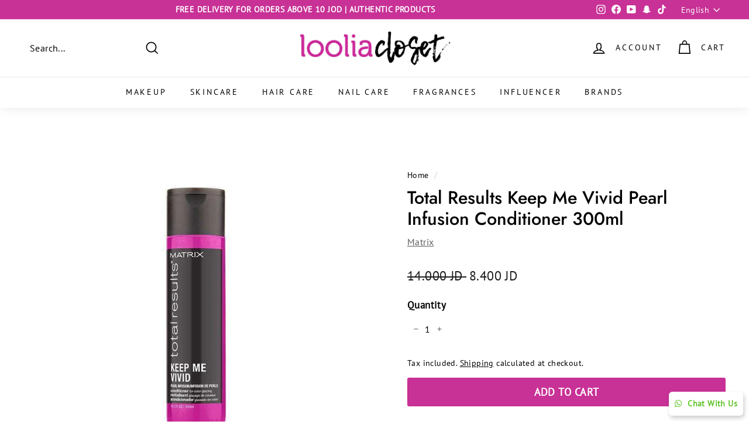

--- FILE ---
content_type: text/html; charset=utf-8
request_url: https://jo.looliacloset.com/products/total-results-keep-me-vivid-pearl-infusion-conditioner-300ml
body_size: 53326
content:
<!doctype html>
<html class="no-js" lang="en" dir="ltr">
  <head>
    <link rel="shortcut icon" href="//jo.looliacloset.com/cdn/shop/files/favicon-32x32_32x32.png?v=1711059988?v=1710325748" type="image/png">

    <!-- Google Tag Manager -->
<script>(function(w,d,s,l,i){w[l]=w[l]||[];w[l].push({'gtm.start':
new Date().getTime(),event:'gtm.js'});var f=d.getElementsByTagName(s)[0],
j=d.createElement(s),dl=l!='dataLayer'?'&l='+l:'';j.async=true;j.src=
'https://www.googletagmanager.com/gtm.js?id='+i+dl;f.parentNode.insertBefore(j,f);
})(window,document,'script','dataLayer','GTM-MBHWK4X');</script>
<!-- End Google Tag Manager -->
<!-- TAGinstall START -->
<script>
 (function(w) {  var first = document.getElementsByTagName('script')[0];  var script = document.createElement('script');  script.async = true;  script.src = "\/\/jo.looliacloset.com\/cdn\/shop\/t\/20\/assets\/dataLayer.js?v=100984351315984907461728992979";  script.addEventListener ("load", function() {  function start() {    var allProducts = [];  var shopCurrency = 'JOD';  var collectionTitle = null;    var customer = {  customerType: 'guest'  };    var pageType = 'Product Page';  var searchPerformed = false;  var cart = {  "items": [],  "total": 0.0,  "currency": "JOD",  };  if (!w.__TAGinstall) {  console.error('Unable to initialize Easy Tag - GTM & Data Layer.');  return;  }  w.__TAGinstall.init({  shopCurrency, allProducts, collectionTitle, searchPerformed, pageType, customer, cartData: cart  });     var product = {  name: "Total Results Keep Me Vivid Pearl Infusion Conditioner 300ml",  title: "Total Results Keep Me Vivid Pearl Infusion Conditioner 300ml",  id: "LOR10006507",  productId: "6562385297486",  variantId: "39299529375822",  handle: "total-results-keep-me-vivid-pearl-infusion-conditioner-300ml",  price: "8.4",  image: "\/\/jo.looliacloset.com\/cdn\/shop\/products\/kep1_medium.jpg?v=1617118185",  brand: "Matrix",  category: "Conditioner","variants": [{  id: "39299529375822",  title: "Default Title",  sku: "LOR10006507",  price: "8.4",  compareAtPrice: "14.0",  },]  };  w.__TAGinstall.onProductPage({  product, collectionTitle, shopCurrency, ShopifyAnalytics  });    };  if (w.__TAGinstall && w.__TAGinstall.boot) {  w.__TAGinstall.boot(start);  }  }, false);  first.parentNode.insertBefore(script, first); })(window);
</script>
<!-- TAGinstall END -->
    <!-- Google Tag Manager -->
    <script>
      (function(w,d,s,l,i){w[l]=w[l]||[];w[l].push({'gtm.start':
      new Date().getTime(),event:'gtm.js'});var f=d.getElementsByTagName(s)[0],
      j=d.createElement(s),dl=l!='dataLayer'?'&l='+l:'';j.async=true;j.src=
      'https://www.googletagmanager.com/gtm.js?id='+i+dl;f.parentNode.insertBefore(j,f);
      })(window,document,'script','dataLayer','GTM-WZ6F572');
    </script>
    <!-- End Google Tag Manager -->

    <!-- starapps_core_start -->
<!-- This code is automatically managed by StarApps Studio -->
<!-- Please contact support@starapps.studio for any help -->
<!-- File location: snippets/starapps-core.liquid -->


    
<!-- starapps_core_end -->
<link rel="stylesheet" href="https://cdnjs.cloudflare.com/ajax/libs/font-awesome/4.7.0/css/font-awesome.min.css">



    <div id="sticky-button-right">
  <a href="https://api.whatsapp.com/send?phone=+962782777444"><i class="fa fa-whatsapp" style="margin-right:10px;"></i>Chat With Us</a>
  </div>

<style>
  #sticky-button {
  position: fixed;
  bottom: 10px;
  left: 10px;
  z-index: 99999;
}

    #sticky-button-right {
  position: fixed;
  bottom: 10px;
  right: 10px;
  z-index: 99999;
}
#sticky-button a {
  background: #000;
  color: white;
  display: inline-block;
  font-size: 14px;
  font-weight:800;
  //writing-mode: vertical-rl;
  padding: 10px 10px;
  margin-left:10px;
  text-align:center;
  border-radius:6px;
  box-shadow: 2px 4px 7px rgba(0,0,0,0.2);
  transition: all ease-in-out 300ms;
  webkit-transition: all ease-in-out 300ms;
  moxkit-transition: all ease-in-out 300ms;
  &:hover {
    background-color: #c83196;
    box-shadow: 2px 4px 7px rgba(0,0,0,0.4);
  }
}

#sticky-button-right a {
  background: #fff;
  color: #5ec127;
  display: inline-block;
  font-size: 14px;
  font-weight:800;
  //writing-mode: vertical-rl;
  padding: 10px 10px;
  margin-left:10px;
  text-align:center;
  border-radius:6px;
  box-shadow: 2px 4px 7px rgba(0,0,0,0.2);
  transition: all ease-in-out 300ms;
  webkit-transition: all ease-in-out 300ms;
  moxkit-transition: all ease-in-out 300ms;
  &:hover {
    background-color: #c83196;
    box-shadow: 2px 4px 7px rgba(0,0,0,0.4);
  }
}  


  @media screen and (min-width: 960px) {
  #sticky-button {
display:none!important;
  }
  }

@media screen and (max-width: 960px) {
  #sticky-button {
     bottom: 3.1%;
    left: 10px;
    top: initial;
    transform: none;
  }

    #sticky-button-right {
     bottom: 3.1%;
    right: 10px;
    top: initial;
    transform: none;
  }

  #sticky-button a {
    writing-mode: initial;
    font-size:2.5vw;
    margin-left:0px;
    border-radius:10px 10px 10px 10px;
    width: 175px;
  }
}
</style><!-- Google Tag Manager -->
    <script>
      (function(w,d,s,l,i){w[l]=w[l]||[];w[l].push({'gtm.start':
      new Date().getTime(),event:'gtm.js'});var f=d.getElementsByTagName(s)[0],
      j=d.createElement(s),dl=l!='dataLayer'?'&l='+l:'';j.async=true;j.src=
      'https://www.googletagmanager.com/gtm.js?id='+i+dl;f.parentNode.insertBefore(j,f);
      })(window,document,'script','dataLayer','GTM-KCR97RW');
    </script>
    <!-- End Google Tag Manager -->
    <meta name="facebook-domain-verification" content="23nzurdwqoi5i4fvcad8vupw1abs29">

    <!-- Start feature slider -->
    <script src="https://unpkg.com/flickity@2/dist/flickity.pkgd.min.js"></script>
    <link rel="stylesheet" href="https://unpkg.com/flickity@2/dist/flickity.min.css">
    <link
      rel="stylesheet"
      type="text/css"
      href="https://cdnjs.cloudflare.com/ajax/libs/slick-carousel/1.8.1/slick.min.css"
    >
    <link
      rel="stylesheet"
      type="text/css"
      href="https://cdnjs.cloudflare.com/ajax/libs/slick-carousel/1.8.1/slick-theme.min.css"
    >
    <script
      type="text/javascript"
      src="https://cdnjs.cloudflare.com/ajax/libs/slick-carousel/1.8.1/slick.min.js"
    ></script>
    <!-- End feature slider -->

    

    <meta charset="utf-8">
    <meta http-equiv="X-UA-Compatible" content="IE=edge,chrome=1">
    <meta name="viewport" content="width=device-width,initial-scale=1">
    <meta name="theme-color" content="#c83196">

    <link rel="canonical" href="https://jo.looliacloset.com/products/total-results-keep-me-vivid-pearl-infusion-conditioner-300ml">
    <link rel="preload" as="style" href="//jo.looliacloset.com/cdn/shop/t/20/assets/theme.css?v=131992258587701875901759332650">
    <link rel="preload" as="script" href="//jo.looliacloset.com/cdn/shop/t/20/assets/theme.js?v=162388894467396971561728992979">
    <link rel="preconnect" href="https://cdn.shopify.com">
    <link rel="preconnect" href="https://fonts.shopifycdn.com">
    <link rel="dns-prefetch" href="https://productreviews.shopifycdn.com">
    <link rel="dns-prefetch" href="https://ajax.googleapis.com">
    <link rel="dns-prefetch" href="https://maps.googleapis.com">
    <link rel="dns-prefetch" href="https://maps.gstatic.com">
    <!-- Add the slick-theme.css if you want default styling -->
    <link rel="stylesheet" type="text/css" href="//cdn.jsdelivr.net/npm/slick-carousel@1.8.1/slick/slick.css">
    <!-- Add the slick-theme.css if you want default styling -->
    <link rel="stylesheet" type="text/css" href="//cdn.jsdelivr.net/npm/slick-carousel@1.8.1/slick/slick-theme.css">
    <script src="https://kit.fontawesome.com/d38284245e.js" crossorigin="anonymous"></script><link rel="shortcut icon" href="//jo.looliacloset.com/cdn/shop/files/favicon-32x32_32x32.png?v=1711059988" type="image/png"><title>Total Results Keep Me Vivid Pearl Infusion Conditioner 300ml
&ndash; Loolia Closet Jordan
</title>
<meta name="description" content="Acidic conditioner deeply nourishes color-treated hair.Product fragrance includes notes of vanilla, coconut, and cotton candy. Using this system, your hair color can last for up to 21 washes and benefit from increased shine. DETAILS:Do you dream of a conditioner that is easily spreadable but doesn&#39;t leave a heavy coati"><meta property="og:site_name" content="Loolia Closet Jordan">
  <meta property="og:url" content="https://jo.looliacloset.com/products/total-results-keep-me-vivid-pearl-infusion-conditioner-300ml">
  <meta property="og:title" content="Total Results Keep Me Vivid Pearl Infusion Conditioner 300ml">
  <meta property="og:type" content="product">
  <meta property="og:description" content="Acidic conditioner deeply nourishes color-treated hair.Product fragrance includes notes of vanilla, coconut, and cotton candy. Using this system, your hair color can last for up to 21 washes and benefit from increased shine. DETAILS:Do you dream of a conditioner that is easily spreadable but doesn&#39;t leave a heavy coati"><meta property="og:image" content="http://jo.looliacloset.com/cdn/shop/products/kep1.jpg?v=1617118185">
    <meta property="og:image:secure_url" content="https://jo.looliacloset.com/cdn/shop/products/kep1.jpg?v=1617118185">
    <meta property="og:image:width" content="800">
    <meta property="og:image:height" content="800"><meta name="twitter:site" content="@">
  <meta name="twitter:card" content="summary_large_image">
  <meta name="twitter:title" content="Total Results Keep Me Vivid Pearl Infusion Conditioner 300ml">
  <meta name="twitter:description" content="Acidic conditioner deeply nourishes color-treated hair.Product fragrance includes notes of vanilla, coconut, and cotton candy. Using this system, your hair color can last for up to 21 washes and benefit from increased shine. DETAILS:Do you dream of a conditioner that is easily spreadable but doesn&#39;t leave a heavy coati">
<style data-shopify>@font-face {
  font-family: Jost;
  font-weight: 500;
  font-style: normal;
  font-display: swap;
  src: url("//jo.looliacloset.com/cdn/fonts/jost/jost_n5.7c8497861ffd15f4e1284cd221f14658b0e95d61.woff2") format("woff2"),
       url("//jo.looliacloset.com/cdn/fonts/jost/jost_n5.fb6a06896db583cc2df5ba1b30d9c04383119dd9.woff") format("woff");
}

  @font-face {
  font-family: "PT Sans";
  font-weight: 400;
  font-style: normal;
  font-display: swap;
  src: url("//jo.looliacloset.com/cdn/fonts/pt_sans/ptsans_n4.83e02f6420db1e9af259d3d7856d73a9dc4fb7ab.woff2") format("woff2"),
       url("//jo.looliacloset.com/cdn/fonts/pt_sans/ptsans_n4.031cf9b26e734268d68c385b0ff08ff26d8b4b6b.woff") format("woff");
}


  
  @font-face {
  font-family: "PT Sans";
  font-weight: 400;
  font-style: italic;
  font-display: swap;
  src: url("//jo.looliacloset.com/cdn/fonts/pt_sans/ptsans_i4.13d0fa4d8e97d77e57a7b87d374df76447561c38.woff2") format("woff2"),
       url("//jo.looliacloset.com/cdn/fonts/pt_sans/ptsans_i4.1ffe088c0458ba08706c5025ac59c175cc6ceb8d.woff") format("woff");
}

  
</style><link href="//jo.looliacloset.com/cdn/shop/t/20/assets/theme.css?v=131992258587701875901759332650" rel="stylesheet" type="text/css" media="all" />
<style data-shopify>:root {
    --typeHeaderPrimary: Jost;
    --typeHeaderFallback: sans-serif;
    --typeHeaderSize: 36px;
    --typeHeaderWeight: 500;
    --typeHeaderLineHeight: 1.2;
    --typeHeaderSpacing: 0.0em;

    --typeBasePrimary:"PT Sans";
    --typeBaseFallback:sans-serif;
    --typeBaseSize: 16px;
    --typeBaseWeight: 400;
    --typeBaseSpacing: 0.025em;
    --typeBaseLineHeight: 1.5;

    --colorSmallImageBg: #ffffff;
    --colorSmallImageBgDark: #f7f7f7;
    --colorLargeImageBg: #e7e7e7;
    --colorLargeImageBgLight: #ffffff;

    --iconWeight: 4px;
    --iconLinecaps: miter;

    
      --buttonRadius: 3px;
      --btnPadding: 11px 25px;
    

    
      --roundness: 0px;
    

    
      --gridThickness: 0px;
    

    --productTileMargin: 1%;
    --collectionTileMargin: 0%;

    --swatchSize: 40px;
  }

  @media screen and (max-width: 768px) {
    :root {
      --typeBaseSize: 14px;

      
        --roundness: 0px;
        --btnPadding: 9px 17px;
      
    }
  }</style><script>
      document.documentElement.className = document.documentElement.className.replace('no-js', 'js');

      window.theme = window.theme || {};
      theme.routes = {
        home: "/",
        collections: "/collections",
        cart: "/cart.js",
        cartPage: "/cart",
        cartAdd: "/cart/add.js",
        cartChange: "/cart/change.js",
        search: "/search"
      };
      theme.strings = {
        soldOut: "Sold Out",
        unavailable: "Unavailable",
        inStockLabel: "In stock, ready to ship",
        stockLabel: "Low stock - [count] items left",
        willNotShipUntil: "Ready to ship [date]",
        willBeInStockAfter: "Back in stock [date]",
        waitingForStock: "Inventory on the way",
        savePrice: "Save [saved_amount]",
        cartEmpty: "Your cart is currently empty.",
        cartTermsConfirmation: "You must agree with the terms and conditions of sales to check out",
        searchCollections: "Collections:",
        searchPages: "Pages:",
        searchArticles: "Articles:"
      };
      theme.settings = {
        dynamicVariantsEnable: true,
        cartType: "dropdown",
        isCustomerTemplate: false,
        moneyFormat: "{{amount}} JD",
        saveType: "dollar",
        productImageSize: "square",
        productImageCover: true,
        predictiveSearch: false,
        predictiveSearchType: "product",
        superScriptSetting: false,
        superScriptPrice: false,
        quickView: true,
        quickAdd: true,
        themeName: 'Expanse',
        themeVersion: "2.3.0"
      };
    </script>

    <!-- starapps_scripts_start -->
    <!-- This code is automatically managed by StarApps Studio -->
    <!-- Please contact support@starapps.studio for any help -->
    <script type="application/json" sa-product-json="true">
          {
            "id": 6562385297486,
            "title": "Total Results Keep Me Vivid Pearl Infusion Conditioner 300ml",
            "handle": "total-results-keep-me-vivid-pearl-infusion-conditioner-300ml","product_images": [{ "id":28050886426702,"src":"\/\/jo.looliacloset.com\/cdn\/shop\/products\/kep1.jpg?v=1617118185" }  ],
            "media": [{"alt":"Total Results - Keep It Vivid Conditioner Conditioner Matrix ","id":20362279813198,"position":1,"preview_image":{"aspect_ratio":1.0,"height":800,"width":800,"src":"\/\/jo.looliacloset.com\/cdn\/shop\/products\/kep1.jpg?v=1617118185"},"aspect_ratio":1.0,"height":800,"media_type":"image","src":"\/\/jo.looliacloset.com\/cdn\/shop\/products\/kep1.jpg?v=1617118185","width":800}],"metafields": {},
            "vendor": "Matrix",
            "variants": [{"id":39299529375822,"title":"Default Title","option1":"Default Title","option2":null,"option3":null,"sku":"LOR10006507","requires_shipping":true,"taxable":true,"featured_image":null,"available":true,"name":"Total Results Keep Me Vivid Pearl Infusion Conditioner 300ml","public_title":null,"options":["Default Title"],"price":840,"weight":0,"compare_at_price":1400,"inventory_management":"shopify","barcode":"3474636679812","requires_selling_plan":false,"selling_plan_allocations":[]}],
            "url": "\/products\/total-results-keep-me-vivid-pearl-infusion-conditioner-300ml",
            "options": [{"name":"Title","position":1,"values":["Default Title"]}],
            "images": ["\/\/jo.looliacloset.com\/cdn\/shop\/products\/kep1.jpg?v=1617118185"],
            "featured_image": "\/\/jo.looliacloset.com\/cdn\/shop\/products\/kep1.jpg?v=1617118185",
            "tags": ["All Products Without Novelties","Black Friday_25","Collection_Without_Bundles","Conditioner","Flashsale_sep","Hair","Hair \u0026 Beyond 2024","Hair Care","HairCareEid21","Keep Me Vivid","Matrix","Stock_Count_BigMove","Total Results"],
            "available": true,
            "price_min": 840,
            "price_max": 840,
            "compare_at_price_min": 1400,
            "compare_at_price_max": 1400}
    </script>
    <script
      type="text/javascript"
      src="https://bcdn.starapps.studio/apps/via/loolia-closet-egypt/script-1646036922.js?shop=loolia-closet-jordan.myshopify.com"
      async
    ></script>
    <!-- starapps_scripts_end -->
    <script>window.performance && window.performance.mark && window.performance.mark('shopify.content_for_header.start');</script><meta name="google-site-verification" content="nScYHf6CAmNZORFVyChU7hsZxRXJlYc94tvXWXQUY2o">
<meta id="shopify-digital-wallet" name="shopify-digital-wallet" content="/24522915918/digital_wallets/dialog">
<link rel="alternate" hreflang="x-default" href="https://jo.looliacloset.com/products/total-results-keep-me-vivid-pearl-infusion-conditioner-300ml">
<link rel="alternate" hreflang="en" href="https://jo.looliacloset.com/products/total-results-keep-me-vivid-pearl-infusion-conditioner-300ml">
<link rel="alternate" hreflang="ar" href="https://jo.looliacloset.com/ar/products/total-results-keep-me-vivid-pearl-infusion-conditioner-300ml">
<link rel="alternate" type="application/json+oembed" href="https://jo.looliacloset.com/products/total-results-keep-me-vivid-pearl-infusion-conditioner-300ml.oembed">
<script async="async" src="/checkouts/internal/preloads.js?locale=en-JO"></script>
<script id="shopify-features" type="application/json">{"accessToken":"27432c2a02b9acc00d3f76c0741781f4","betas":["rich-media-storefront-analytics"],"domain":"jo.looliacloset.com","predictiveSearch":true,"shopId":24522915918,"locale":"en"}</script>
<script>var Shopify = Shopify || {};
Shopify.shop = "loolia-closet-jordan.myshopify.com";
Shopify.locale = "en";
Shopify.currency = {"active":"JOD","rate":"1.0"};
Shopify.country = "JO";
Shopify.theme = {"name":"Loolia Closet Jordan X Wizzy || 15-10-2024","id":133657329742,"schema_name":"Expanse","schema_version":"2.3.0","theme_store_id":null,"role":"main"};
Shopify.theme.handle = "null";
Shopify.theme.style = {"id":null,"handle":null};
Shopify.cdnHost = "jo.looliacloset.com/cdn";
Shopify.routes = Shopify.routes || {};
Shopify.routes.root = "/";</script>
<script type="module">!function(o){(o.Shopify=o.Shopify||{}).modules=!0}(window);</script>
<script>!function(o){function n(){var o=[];function n(){o.push(Array.prototype.slice.apply(arguments))}return n.q=o,n}var t=o.Shopify=o.Shopify||{};t.loadFeatures=n(),t.autoloadFeatures=n()}(window);</script>
<script id="shop-js-analytics" type="application/json">{"pageType":"product"}</script>
<script defer="defer" async type="module" src="//jo.looliacloset.com/cdn/shopifycloud/shop-js/modules/v2/client.init-shop-cart-sync_C5BV16lS.en.esm.js"></script>
<script defer="defer" async type="module" src="//jo.looliacloset.com/cdn/shopifycloud/shop-js/modules/v2/chunk.common_CygWptCX.esm.js"></script>
<script type="module">
  await import("//jo.looliacloset.com/cdn/shopifycloud/shop-js/modules/v2/client.init-shop-cart-sync_C5BV16lS.en.esm.js");
await import("//jo.looliacloset.com/cdn/shopifycloud/shop-js/modules/v2/chunk.common_CygWptCX.esm.js");

  window.Shopify.SignInWithShop?.initShopCartSync?.({"fedCMEnabled":true,"windoidEnabled":true});

</script>
<script>(function() {
  var isLoaded = false;
  function asyncLoad() {
    if (isLoaded) return;
    isLoaded = true;
    var urls = ["https:\/\/pt.wisernotify.com\/pixel.js?ti=2n1sjl59vwl66\u0026shop=loolia-closet-jordan.myshopify.com"];
    for (var i = 0; i < urls.length; i++) {
      var s = document.createElement('script');
      s.type = 'text/javascript';
      s.async = true;
      s.src = urls[i];
      var x = document.getElementsByTagName('script')[0];
      x.parentNode.insertBefore(s, x);
    }
  };
  if(window.attachEvent) {
    window.attachEvent('onload', asyncLoad);
  } else {
    window.addEventListener('load', asyncLoad, false);
  }
})();</script>
<script id="__st">var __st={"a":24522915918,"offset":7200,"reqid":"5e969c3d-f3f1-4839-856a-7f41eb6c128d-1768782668","pageurl":"jo.looliacloset.com\/products\/total-results-keep-me-vivid-pearl-infusion-conditioner-300ml","u":"6a3b7049bb5c","p":"product","rtyp":"product","rid":6562385297486};</script>
<script>window.ShopifyPaypalV4VisibilityTracking = true;</script>
<script id="captcha-bootstrap">!function(){'use strict';const t='contact',e='account',n='new_comment',o=[[t,t],['blogs',n],['comments',n],[t,'customer']],c=[[e,'customer_login'],[e,'guest_login'],[e,'recover_customer_password'],[e,'create_customer']],r=t=>t.map((([t,e])=>`form[action*='/${t}']:not([data-nocaptcha='true']) input[name='form_type'][value='${e}']`)).join(','),a=t=>()=>t?[...document.querySelectorAll(t)].map((t=>t.form)):[];function s(){const t=[...o],e=r(t);return a(e)}const i='password',u='form_key',d=['recaptcha-v3-token','g-recaptcha-response','h-captcha-response',i],f=()=>{try{return window.sessionStorage}catch{return}},m='__shopify_v',_=t=>t.elements[u];function p(t,e,n=!1){try{const o=window.sessionStorage,c=JSON.parse(o.getItem(e)),{data:r}=function(t){const{data:e,action:n}=t;return t[m]||n?{data:e,action:n}:{data:t,action:n}}(c);for(const[e,n]of Object.entries(r))t.elements[e]&&(t.elements[e].value=n);n&&o.removeItem(e)}catch(o){console.error('form repopulation failed',{error:o})}}const l='form_type',E='cptcha';function T(t){t.dataset[E]=!0}const w=window,h=w.document,L='Shopify',v='ce_forms',y='captcha';let A=!1;((t,e)=>{const n=(g='f06e6c50-85a8-45c8-87d0-21a2b65856fe',I='https://cdn.shopify.com/shopifycloud/storefront-forms-hcaptcha/ce_storefront_forms_captcha_hcaptcha.v1.5.2.iife.js',D={infoText:'Protected by hCaptcha',privacyText:'Privacy',termsText:'Terms'},(t,e,n)=>{const o=w[L][v],c=o.bindForm;if(c)return c(t,g,e,D).then(n);var r;o.q.push([[t,g,e,D],n]),r=I,A||(h.body.append(Object.assign(h.createElement('script'),{id:'captcha-provider',async:!0,src:r})),A=!0)});var g,I,D;w[L]=w[L]||{},w[L][v]=w[L][v]||{},w[L][v].q=[],w[L][y]=w[L][y]||{},w[L][y].protect=function(t,e){n(t,void 0,e),T(t)},Object.freeze(w[L][y]),function(t,e,n,w,h,L){const[v,y,A,g]=function(t,e,n){const i=e?o:[],u=t?c:[],d=[...i,...u],f=r(d),m=r(i),_=r(d.filter((([t,e])=>n.includes(e))));return[a(f),a(m),a(_),s()]}(w,h,L),I=t=>{const e=t.target;return e instanceof HTMLFormElement?e:e&&e.form},D=t=>v().includes(t);t.addEventListener('submit',(t=>{const e=I(t);if(!e)return;const n=D(e)&&!e.dataset.hcaptchaBound&&!e.dataset.recaptchaBound,o=_(e),c=g().includes(e)&&(!o||!o.value);(n||c)&&t.preventDefault(),c&&!n&&(function(t){try{if(!f())return;!function(t){const e=f();if(!e)return;const n=_(t);if(!n)return;const o=n.value;o&&e.removeItem(o)}(t);const e=Array.from(Array(32),(()=>Math.random().toString(36)[2])).join('');!function(t,e){_(t)||t.append(Object.assign(document.createElement('input'),{type:'hidden',name:u})),t.elements[u].value=e}(t,e),function(t,e){const n=f();if(!n)return;const o=[...t.querySelectorAll(`input[type='${i}']`)].map((({name:t})=>t)),c=[...d,...o],r={};for(const[a,s]of new FormData(t).entries())c.includes(a)||(r[a]=s);n.setItem(e,JSON.stringify({[m]:1,action:t.action,data:r}))}(t,e)}catch(e){console.error('failed to persist form',e)}}(e),e.submit())}));const S=(t,e)=>{t&&!t.dataset[E]&&(n(t,e.some((e=>e===t))),T(t))};for(const o of['focusin','change'])t.addEventListener(o,(t=>{const e=I(t);D(e)&&S(e,y())}));const B=e.get('form_key'),M=e.get(l),P=B&&M;t.addEventListener('DOMContentLoaded',(()=>{const t=y();if(P)for(const e of t)e.elements[l].value===M&&p(e,B);[...new Set([...A(),...v().filter((t=>'true'===t.dataset.shopifyCaptcha))])].forEach((e=>S(e,t)))}))}(h,new URLSearchParams(w.location.search),n,t,e,['guest_login'])})(!0,!0)}();</script>
<script integrity="sha256-4kQ18oKyAcykRKYeNunJcIwy7WH5gtpwJnB7kiuLZ1E=" data-source-attribution="shopify.loadfeatures" defer="defer" src="//jo.looliacloset.com/cdn/shopifycloud/storefront/assets/storefront/load_feature-a0a9edcb.js" crossorigin="anonymous"></script>
<script data-source-attribution="shopify.dynamic_checkout.dynamic.init">var Shopify=Shopify||{};Shopify.PaymentButton=Shopify.PaymentButton||{isStorefrontPortableWallets:!0,init:function(){window.Shopify.PaymentButton.init=function(){};var t=document.createElement("script");t.src="https://jo.looliacloset.com/cdn/shopifycloud/portable-wallets/latest/portable-wallets.en.js",t.type="module",document.head.appendChild(t)}};
</script>
<script data-source-attribution="shopify.dynamic_checkout.buyer_consent">
  function portableWalletsHideBuyerConsent(e){var t=document.getElementById("shopify-buyer-consent"),n=document.getElementById("shopify-subscription-policy-button");t&&n&&(t.classList.add("hidden"),t.setAttribute("aria-hidden","true"),n.removeEventListener("click",e))}function portableWalletsShowBuyerConsent(e){var t=document.getElementById("shopify-buyer-consent"),n=document.getElementById("shopify-subscription-policy-button");t&&n&&(t.classList.remove("hidden"),t.removeAttribute("aria-hidden"),n.addEventListener("click",e))}window.Shopify?.PaymentButton&&(window.Shopify.PaymentButton.hideBuyerConsent=portableWalletsHideBuyerConsent,window.Shopify.PaymentButton.showBuyerConsent=portableWalletsShowBuyerConsent);
</script>
<script data-source-attribution="shopify.dynamic_checkout.cart.bootstrap">document.addEventListener("DOMContentLoaded",(function(){function t(){return document.querySelector("shopify-accelerated-checkout-cart, shopify-accelerated-checkout")}if(t())Shopify.PaymentButton.init();else{new MutationObserver((function(e,n){t()&&(Shopify.PaymentButton.init(),n.disconnect())})).observe(document.body,{childList:!0,subtree:!0})}}));
</script>

<script>window.performance && window.performance.mark && window.performance.mark('shopify.content_for_header.end');</script>

    <script src="//jo.looliacloset.com/cdn/shop/t/20/assets/vendor-scripts-v1.js" defer="defer"></script>
    <script src="//jo.looliacloset.com/cdn/shop/t/20/assets/theme.js?v=162388894467396971561728992979" defer="defer"></script><!-- Gem_Page_Header_Script -->
    <!-- "snippets/gem-app-header-scripts.liquid" was not rendered, the associated app was uninstalled -->
    <!-- End_Gem_Page_Header_Script -->

    <!-- Hotjar Tracking Code for https://loolia.com/ -->
    <script>
      (function(h,o,t,j,a,r){
          h.hj=h.hj||function(){(h.hj.q=h.hj.q||[]).push(arguments)};
          h._hjSettings={hjid:2896909,hjsv:6};
          a=o.getElementsByTagName('head')[0];
          r=o.createElement('script');r.async=1;
          r.src=t+h._hjSettings.hjid+j+h._hjSettings.hjsv;
          a.appendChild(r);
      })(window,document,'https://static.hotjar.com/c/hotjar-','.js?sv=');
    </script>

    


    

    
  
  <!-- BEGIN app block: shopify://apps/eg-auto-add-to-cart/blocks/app-embed/0f7d4f74-1e89-4820-aec4-6564d7e535d2 -->










  
    <script
      async
      type="text/javascript"
      src="https://cdn.506.io/eg/script.js?shop=loolia-closet-jordan.myshopify.com&v=7"
    ></script>
  



  <meta id="easygift-shop" itemid="c2hvcF8kXzE3Njg3ODI2Njg=" content="{&quot;isInstalled&quot;:true,&quot;installedOn&quot;:&quot;2023-05-16T10:38:00.161Z&quot;,&quot;appVersion&quot;:&quot;3.0&quot;,&quot;subscriptionName&quot;:&quot;Unlimited&quot;,&quot;cartAnalytics&quot;:true,&quot;freeTrialEndsOn&quot;:null,&quot;settings&quot;:{&quot;reminderBannerStyle&quot;:{&quot;position&quot;:{&quot;horizontal&quot;:&quot;right&quot;,&quot;vertical&quot;:&quot;bottom&quot;},&quot;imageUrl&quot;:null,&quot;closingMode&quot;:&quot;doNotAutoClose&quot;,&quot;cssStyles&quot;:&quot;&quot;,&quot;displayAfter&quot;:5,&quot;headerText&quot;:&quot;&quot;,&quot;primaryColor&quot;:&quot;#000000&quot;,&quot;reshowBannerAfter&quot;:&quot;everyNewSession&quot;,&quot;selfcloseAfter&quot;:5,&quot;showImage&quot;:false,&quot;subHeaderText&quot;:&quot;&quot;},&quot;addedItemIdentifier&quot;:&quot;_Gifted&quot;,&quot;ignoreOtherAppLineItems&quot;:null,&quot;customVariantsInfoLifetimeMins&quot;:1440,&quot;redirectPath&quot;:null,&quot;ignoreNonStandardCartRequests&quot;:false,&quot;bannerStyle&quot;:{&quot;position&quot;:{&quot;horizontal&quot;:&quot;right&quot;,&quot;vertical&quot;:&quot;bottom&quot;},&quot;cssStyles&quot;:null,&quot;primaryColor&quot;:&quot;#000000&quot;},&quot;themePresetId&quot;:&quot;0&quot;,&quot;notificationStyle&quot;:{&quot;position&quot;:{&quot;horizontal&quot;:&quot;right&quot;,&quot;vertical&quot;:&quot;top&quot;},&quot;primaryColor&quot;:&quot;#ca2b9a&quot;,&quot;duration&quot;:&quot;3.0&quot;,&quot;cssStyles&quot;:&quot;#aca-notifications-wrapper {\n  display: block;\n  right: 0;\n  top: 0;\n  position: fixed;\n  z-index: 99999999;\n  max-height: 100%;\n  overflow: auto;\n}\n.aca-notification-container {\n  display: flex;\n  flex-direction: row;\n  text-align: left;\n  font-size: 16px;\n  margin: 12px;\n  padding: 8px;\n  background-color: #FFFFFF;\n  width: fit-content;\n  box-shadow: rgb(170 170 170) 0px 0px 5px;\n  border-radius: 8px;\n  opacity: 0;\n  transition: opacity 0.4s ease-in-out;\n}\n.aca-notification-container .aca-notification-image {\n  display: flex;\n  align-items: center;\n  justify-content: center;\n  min-height: 60px;\n  min-width: 60px;\n  height: 60px;\n  width: 60px;\n  background-color: #FFFFFF;\n  margin: 8px;\n}\n.aca-notification-image img {\n  display: block;\n  max-width: 100%;\n  max-height: 100%;\n  width: auto;\n  height: auto;\n  border-radius: 6px;\n  box-shadow: rgba(99, 115, 129, 0.29) 0px 0px 4px 1px;\n}\n.aca-notification-container .aca-notification-text {\n  flex-grow: 1;\n  margin: 8px;\n  max-width: 260px;\n}\n.aca-notification-heading {\n  font-size: 24px;\n  margin: 0 0 0.3em 0;\n  line-height: normal;\n  word-break: break-word;\n  line-height: 1.2;\n  max-height: 3.6em;\n  overflow: hidden;\n  color: #ca2b9a;\n}\n.aca-notification-subheading {\n  font-size: 18px;\n  margin: 0;\n  line-height: normal;\n  word-break: break-word;\n  line-height: 1.4;\n  max-height: 5.6em;\n  overflow: hidden;\n  color: #ca2b9a;\n}\n@media screen and (max-width: 450px) {\n  #aca-notifications-wrapper {\n    left: 0;\n    right: 0;\n  }\n  .aca-notification-container {\n    width: auto;\n  }\n.aca-notification-container .aca-notification-text {\n    max-width: none;\n  }\n}&quot;,&quot;hasCustomizations&quot;:false},&quot;fetchCartData&quot;:false,&quot;useLocalStorage&quot;:{&quot;expiryMinutes&quot;:null,&quot;enabled&quot;:false},&quot;popupStyle&quot;:{&quot;closeModalOutsideClick&quot;:true,&quot;priceShowZeroDecimals&quot;:true,&quot;outOfStockButtonText&quot;:null,&quot;primaryColor&quot;:&quot;#ca2b9a&quot;,&quot;secondaryColor&quot;:&quot;#000&quot;,&quot;cssStyles&quot;:null,&quot;hasCustomizations&quot;:false,&quot;addButtonText&quot;:&quot;Select&quot;,&quot;dismissButtonText&quot;:&quot;Close&quot;,&quot;imageUrl&quot;:&quot;https:\/\/cdn.shopify.com\/s\/files\/1\/2298\/5927\/files\/WhatsApp_Image_2022-01-24_at_5.46.49_PM.jpg?v=1643040377&quot;,&quot;showProductLink&quot;:false,&quot;subscriptionLabel&quot;:&quot;Subscription Plan&quot;},&quot;refreshAfterBannerClick&quot;:false,&quot;disableReapplyRules&quot;:false,&quot;disableReloadOnFailedAddition&quot;:false,&quot;autoReloadCartPage&quot;:false,&quot;ajaxRedirectPath&quot;:null,&quot;allowSimultaneousRequests&quot;:false,&quot;applyRulesOnCheckout&quot;:true,&quot;enableCartCtrlOverrides&quot;:true,&quot;customRedirectFromCart&quot;:null,&quot;scriptSettings&quot;:{&quot;branding&quot;:{&quot;removalRequestSent&quot;:null,&quot;show&quot;:false},&quot;productPageRedirection&quot;:{&quot;enabled&quot;:false,&quot;products&quot;:[],&quot;redirectionURL&quot;:&quot;\/&quot;},&quot;debugging&quot;:{&quot;enabled&quot;:false,&quot;enabledOn&quot;:null,&quot;stringifyObj&quot;:false},&quot;fetchProductInfoFromSavedDomain&quot;:false,&quot;enableBuyNowInterceptions&quot;:false,&quot;removeProductsAddedFromExpiredRules&quot;:false,&quot;useFinalPrice&quot;:false,&quot;hideGiftedPropertyText&quot;:false,&quot;fetchCartDataBeforeRequest&quot;:false,&quot;customCSS&quot;:null,&quot;removeEGPropertyFromSplitActionLineItems&quot;:false,&quot;decodePayload&quot;:false,&quot;delayUpdates&quot;:2000,&quot;hideAlertsOnFrontend&quot;:false},&quot;accessToEnterprise&quot;:false},&quot;translations&quot;:null,&quot;defaultLocale&quot;:&quot;en&quot;,&quot;shopDomain&quot;:&quot;jo.looliacloset.com&quot;}">


<script defer>
  (async function() {
    try {

      const blockVersion = "v3"
      if (blockVersion != "v3") {
        return
      }

      let metaErrorFlag = false;
      if (metaErrorFlag) {
        return
      }

      // Parse metafields as JSON
      const metafields = {"easygift-rule-6483343ffcdff800a15e85af":{"schedule":{"enabled":false,"starts":null,"ends":null},"trigger":{"productTags":{"targets":[],"collectionInfo":null,"sellingPlan":null},"promoCode":null,"promoCodeDiscount":null,"type":"collection","minCartValue":null,"hasUpperCartValue":false,"upperCartValue":null,"products":[],"collections":[{"name":"Delfy Cosmetics","id":261092671566,"gid":"gid:\/\/shopify\/Collection\/261092671566","handle":"delfy-cosmetics","_id":"6483343ffcdff800a15e85b0"}],"condition":null,"conditionMin":null,"conditionMax":null,"collectionSellingPlanType":"oneTime"},"action":{"notification":{"enabled":false,"headerText":null,"subHeaderText":null,"showImage":false,"imageUrl":""},"discount":{"easygiftAppDiscount":false,"type":null,"id":null,"title":null,"createdByEasyGift":false,"code":null,"issue":null,"discountType":null,"value":null},"popupOptions":{"showVariantsSeparately":false,"headline":null,"subHeadline":null,"showItemsPrice":false,"popupDismissable":false,"subscriptionLabel":"Subscription Plan","imageUrl":null,"persistPopup":false,"rewardQuantity":1,"showDiscountedPrice":false,"hideOOSItems":false},"banner":{"enabled":false,"headerText":null,"subHeaderText":null,"showImage":false,"imageUrl":null,"displayAfter":"5","closingMode":"doNotAutoClose","selfcloseAfter":"5","reshowBannerAfter":"everyNewSession","redirectLink":null},"type":"addAutomatically","products":[{"name":"Makeup Bag GWP - Default Title","variantId":"39394712223822","variantGid":"gid:\/\/shopify\/ProductVariant\/39394712223822","productGid":"gid:\/\/shopify\/Product\/6610542231630","quantity":1,"handle":"makeup-bag-gwp","price":"0.000"}],"limit":1,"preventProductRemoval":true,"addAvailableProducts":false},"targeting":{"link":{"destination":null,"data":null,"cookieLifetime":14},"additionalCriteria":{"geo":{"include":[],"exclude":[]},"type":null,"customerTags":[],"customerTagsExcluded":[],"customerId":[],"orderCount":null,"hasOrderCountMax":false,"orderCountMax":null,"totalSpent":null,"hasTotalSpentMax":false,"totalSpentMax":null},"type":"all"},"settings":{"showReminderBanner":false,"worksInReverse":true,"runsOncePerSession":false,"preventAddedItemPurchase":true},"translations":null,"_id":"6483343ffcdff800a15e85af","name":"buy any delfy product + gwp","store":"61f0015ab5482c6dfb303dbd","shop":"loolia-closet-jordan","active":true,"createdAt":"2023-06-09T14:16:31.067Z","updatedAt":"2024-12-02T20:39:08.203Z","__v":0},"easygift-rule-6729e08e4ee118207eec1e50":{"schedule":{"enabled":false,"starts":null,"ends":null},"trigger":{"productTags":{"targets":[],"collectionInfo":null,"sellingPlan":null},"promoCode":null,"promoCodeDiscount":null,"type":"collection","minCartValue":null,"hasUpperCartValue":false,"upperCartValue":null,"products":[],"collections":[{"name":"L'Oréal Paris","id":154887946318,"gid":"gid:\/\/shopify\/Collection\/154887946318","handle":"loreal-paris-1","_id":"6899c942fe72d1ef49b4f117"},{"name":"L'Oréal Paris - Makeup","id":154751270990,"gid":"gid:\/\/shopify\/Collection\/154751270990","handle":"loreal-paris","_id":"6899c942fe72d1ef49b4f118"},{"name":"L'Oréal Paris - Skin Care","id":154851475534,"gid":"gid:\/\/shopify\/Collection\/154851475534","handle":"loreal-paris-skin-care","_id":"6899c942fe72d1ef49b4f119"},{"name":"L'Oréal Paris Items","id":269275856974,"gid":"gid:\/\/shopify\/Collection\/269275856974","handle":"loreal-paris-items","_id":"6899c942fe72d1ef49b4f11a"}],"condition":"quantity","conditionMin":2,"conditionMax":null,"collectionSellingPlanType":"oneTime"},"action":{"notification":{"enabled":false,"headerText":null,"subHeaderText":null,"showImage":false,"imageUrl":""},"discount":{"easygiftAppDiscount":false,"type":null,"id":null,"title":null,"createdByEasyGift":false,"code":null,"issue":null,"discountType":null,"value":null},"popupOptions":{"showVariantsSeparately":false,"headline":null,"subHeadline":null,"showItemsPrice":false,"popupDismissable":false,"imageUrl":null,"persistPopup":false,"rewardQuantity":1,"showDiscountedPrice":false,"hideOOSItems":false},"banner":{"enabled":false,"headerText":null,"subHeaderText":null,"showImage":false,"imageUrl":null,"displayAfter":"5","closingMode":"doNotAutoClose","selfcloseAfter":"5","reshowBannerAfter":"everyNewSession","redirectLink":null},"type":"addAutomatically","products":[{"name":"Gift From L'Oreal Paris: OAP Brush Set - Default Title","variantId":"42663103889486","variantGid":"gid:\/\/shopify\/ProductVariant\/42663103889486","productGid":"gid:\/\/shopify\/Product\/7650182103118","quantity":1,"handle":"oap-brush-set","price":"0.000"}],"limit":1,"preventProductRemoval":true,"addAvailableProducts":false},"targeting":{"link":{"destination":null,"data":null,"cookieLifetime":14},"additionalCriteria":{"geo":{"include":[],"exclude":[]},"type":null,"customerTags":[],"customerTagsExcluded":[],"customerId":[],"orderCount":null,"hasOrderCountMax":false,"orderCountMax":null,"totalSpent":null,"hasTotalSpentMax":false,"totalSpentMax":null},"type":"all"},"settings":{"worksInReverse":true,"runsOncePerSession":false,"preventAddedItemPurchase":true,"showReminderBanner":false},"_id":"6729e08e4ee118207eec1e50","name":"Buy any two  products from loreal and get a special gift","store":"61f0015ab5482c6dfb303dbd","shop":"loolia-closet-jordan","active":true,"createdAt":"2024-11-05T09:08:30.968Z","updatedAt":"2025-08-11T10:43:14.067Z","__v":0,"translations":null},"easygift-rule-6810d5688b48033a7737215d":{"schedule":{"enabled":false,"starts":null,"ends":null},"trigger":{"productTags":{"targets":[],"collectionInfo":null,"sellingPlan":null},"promoCode":null,"promoCodeDiscount":null,"type":"collection","minCartValue":null,"hasUpperCartValue":false,"upperCartValue":null,"products":[],"collections":[{"name":"Benefit Cosmetics Products","id":280306286670,"gid":"gid:\/\/shopify\/Collection\/280306286670","handle":"benefit-cosmetics-products","_id":"685a8d019598cc46d0c85534"}],"condition":"quantity","conditionMin":2,"conditionMax":null,"collectionSellingPlanType":"oneTime"},"action":{"notification":{"enabled":false,"headerText":null,"subHeaderText":null,"showImage":false,"imageUrl":""},"discount":{"easygiftAppDiscount":false,"type":null,"id":null,"title":null,"createdByEasyGift":false,"code":null,"issue":null,"discountType":null,"value":null},"popupOptions":{"showVariantsSeparately":false,"headline":null,"subHeadline":null,"showItemsPrice":false,"popupDismissable":false,"imageUrl":null,"persistPopup":false,"rewardQuantity":1,"showDiscountedPrice":false,"hideOOSItems":false},"banner":{"enabled":false,"headerText":null,"subHeaderText":null,"showImage":false,"imageUrl":null,"displayAfter":"5","closingMode":"doNotAutoClose","selfcloseAfter":"5","reshowBannerAfter":"everyNewSession","redirectLink":null},"type":"addAutomatically","products":[{"name":"Large Corduroy Clamshell Gwp - Default Title","variantId":"42632843493454","variantGid":"gid:\/\/shopify\/ProductVariant\/42632843493454","productGid":"gid:\/\/shopify\/Product\/7644115238990","quantity":1,"handle":"larg-corduroy-clamshell-gwp","price":"0.000","alerts":[{"type":"outOfStock","triggered":false}]}],"limit":1,"preventProductRemoval":true,"addAvailableProducts":false},"targeting":{"link":{"destination":null,"data":null,"cookieLifetime":14},"additionalCriteria":{"geo":{"include":[],"exclude":[]},"type":null,"customerTags":[],"customerTagsExcluded":[],"customerId":[],"orderCount":null,"hasOrderCountMax":false,"orderCountMax":null,"totalSpent":null,"hasTotalSpentMax":false,"totalSpentMax":null},"type":"all"},"settings":{"worksInReverse":true,"runsOncePerSession":false,"preventAddedItemPurchase":true,"showReminderBanner":false},"_id":"6810d5688b48033a7737215d","name":"buy any two items from Benefit Cosmetics Novelties and get special gift","store":"61f0015ab5482c6dfb303dbd","shop":"loolia-closet-jordan","active":true,"translations":null,"createdAt":"2025-04-29T13:34:32.275Z","updatedAt":"2025-08-23T21:57:12.600Z","__v":0},"easygift-rule-682f4ac67b679c90139355da":{"schedule":{"enabled":false,"starts":null,"ends":null},"trigger":{"productTags":{"targets":[],"collectionInfo":null,"sellingPlan":null},"promoCode":null,"promoCodeDiscount":null,"type":"collection","minCartValue":null,"hasUpperCartValue":false,"upperCartValue":null,"products":[],"collections":[{"name":"Kérastase - Gloss Absolu Range","id":293123817550,"gid":"gid:\/\/shopify\/Collection\/293123817550","handle":"kerastase-gloss-absolu-range","_id":"682f4ac67b679c90139355db"}],"condition":"quantity","conditionMin":2,"conditionMax":null,"collectionSellingPlanType":"oneTime"},"action":{"notification":{"enabled":false,"headerText":null,"subHeaderText":null,"showImage":false,"imageUrl":""},"discount":{"easygiftAppDiscount":false,"type":null,"id":null,"title":null,"createdByEasyGift":false,"code":null,"issue":null,"discountType":null,"value":null},"popupOptions":{"showVariantsSeparately":false,"headline":null,"subHeadline":null,"showItemsPrice":false,"popupDismissable":false,"imageUrl":null,"persistPopup":false,"rewardQuantity":1,"showDiscountedPrice":false,"hideOOSItems":false},"banner":{"enabled":false,"headerText":null,"subHeaderText":null,"showImage":false,"imageUrl":null,"displayAfter":"5","closingMode":"doNotAutoClose","selfcloseAfter":"5","reshowBannerAfter":"everyNewSession","redirectLink":null},"type":"addAutomatically","products":[{"name":"Gloss Absolu Glaze Drop Oil Gwp - Default Title","variantId":"42597028036686","variantGid":"gid:\/\/shopify\/ProductVariant\/42597028036686","productGid":"gid:\/\/shopify\/Product\/7633821728846","quantity":1,"handle":"l-huile-chroma-eclat-gwp","price":"0.000"},{"name":"Gift from Kerastase: Insta Glaze Absolu Conditioner 30 ML - 30 ML","variantId":"42691669164110","variantGid":"gid:\/\/shopify\/ProductVariant\/42691669164110","productGid":"gid:\/\/shopify\/Product\/7656953249870","quantity":1,"handle":"insta-glaze-absolu-conditioner-30-ml","price":"0.000","alerts":[{"type":"outOfStock","triggered":false}]}],"limit":1,"preventProductRemoval":true,"addAvailableProducts":false},"targeting":{"link":{"destination":null,"data":null,"cookieLifetime":14},"additionalCriteria":{"geo":{"include":[],"exclude":[]},"type":null,"customerTags":[],"customerTagsExcluded":[],"customerId":[],"orderCount":null,"hasOrderCountMax":false,"orderCountMax":null,"totalSpent":null,"hasTotalSpentMax":false,"totalSpentMax":null},"type":"all"},"settings":{"worksInReverse":true,"runsOncePerSession":false,"preventAddedItemPurchase":true,"showReminderBanner":false},"_id":"682f4ac67b679c90139355da","name":"Buy any 2 items from Kerastase Gloss Absolu Range -\u003e receive travel size oil+ conditioner as a gifts","store":"61f0015ab5482c6dfb303dbd","shop":"loolia-closet-jordan","active":true,"translations":null,"createdAt":"2025-05-22T16:03:18.380Z","updatedAt":"2025-12-14T16:00:13.492Z","__v":0}};

      // Process metafields in JavaScript
      let savedRulesArray = [];
      for (const [key, value] of Object.entries(metafields)) {
        if (value) {
          for (const prop in value) {
            // avoiding Object.Keys for performance gain -- no need to make an array of keys.
            savedRulesArray.push(value);
            break;
          }
        }
      }

      const metaTag = document.createElement('meta');
      metaTag.id = 'easygift-rules';
      metaTag.content = JSON.stringify(savedRulesArray);
      metaTag.setAttribute('itemid', 'cnVsZXNfJF8xNzY4NzgyNjY4');

      document.head.appendChild(metaTag);
      } catch (err) {
        
      }
  })();
</script>


  <script
    type="text/javascript"
    defer
  >

    (function () {
      try {
        window.EG_INFO = window.EG_INFO || {};
        var shopInfo = {"isInstalled":true,"installedOn":"2023-05-16T10:38:00.161Z","appVersion":"3.0","subscriptionName":"Unlimited","cartAnalytics":true,"freeTrialEndsOn":null,"settings":{"reminderBannerStyle":{"position":{"horizontal":"right","vertical":"bottom"},"imageUrl":null,"closingMode":"doNotAutoClose","cssStyles":"","displayAfter":5,"headerText":"","primaryColor":"#000000","reshowBannerAfter":"everyNewSession","selfcloseAfter":5,"showImage":false,"subHeaderText":""},"addedItemIdentifier":"_Gifted","ignoreOtherAppLineItems":null,"customVariantsInfoLifetimeMins":1440,"redirectPath":null,"ignoreNonStandardCartRequests":false,"bannerStyle":{"position":{"horizontal":"right","vertical":"bottom"},"cssStyles":null,"primaryColor":"#000000"},"themePresetId":"0","notificationStyle":{"position":{"horizontal":"right","vertical":"top"},"primaryColor":"#ca2b9a","duration":"3.0","cssStyles":"#aca-notifications-wrapper {\n  display: block;\n  right: 0;\n  top: 0;\n  position: fixed;\n  z-index: 99999999;\n  max-height: 100%;\n  overflow: auto;\n}\n.aca-notification-container {\n  display: flex;\n  flex-direction: row;\n  text-align: left;\n  font-size: 16px;\n  margin: 12px;\n  padding: 8px;\n  background-color: #FFFFFF;\n  width: fit-content;\n  box-shadow: rgb(170 170 170) 0px 0px 5px;\n  border-radius: 8px;\n  opacity: 0;\n  transition: opacity 0.4s ease-in-out;\n}\n.aca-notification-container .aca-notification-image {\n  display: flex;\n  align-items: center;\n  justify-content: center;\n  min-height: 60px;\n  min-width: 60px;\n  height: 60px;\n  width: 60px;\n  background-color: #FFFFFF;\n  margin: 8px;\n}\n.aca-notification-image img {\n  display: block;\n  max-width: 100%;\n  max-height: 100%;\n  width: auto;\n  height: auto;\n  border-radius: 6px;\n  box-shadow: rgba(99, 115, 129, 0.29) 0px 0px 4px 1px;\n}\n.aca-notification-container .aca-notification-text {\n  flex-grow: 1;\n  margin: 8px;\n  max-width: 260px;\n}\n.aca-notification-heading {\n  font-size: 24px;\n  margin: 0 0 0.3em 0;\n  line-height: normal;\n  word-break: break-word;\n  line-height: 1.2;\n  max-height: 3.6em;\n  overflow: hidden;\n  color: #ca2b9a;\n}\n.aca-notification-subheading {\n  font-size: 18px;\n  margin: 0;\n  line-height: normal;\n  word-break: break-word;\n  line-height: 1.4;\n  max-height: 5.6em;\n  overflow: hidden;\n  color: #ca2b9a;\n}\n@media screen and (max-width: 450px) {\n  #aca-notifications-wrapper {\n    left: 0;\n    right: 0;\n  }\n  .aca-notification-container {\n    width: auto;\n  }\n.aca-notification-container .aca-notification-text {\n    max-width: none;\n  }\n}","hasCustomizations":false},"fetchCartData":false,"useLocalStorage":{"expiryMinutes":null,"enabled":false},"popupStyle":{"closeModalOutsideClick":true,"priceShowZeroDecimals":true,"outOfStockButtonText":null,"primaryColor":"#ca2b9a","secondaryColor":"#000","cssStyles":null,"hasCustomizations":false,"addButtonText":"Select","dismissButtonText":"Close","imageUrl":"https:\/\/cdn.shopify.com\/s\/files\/1\/2298\/5927\/files\/WhatsApp_Image_2022-01-24_at_5.46.49_PM.jpg?v=1643040377","showProductLink":false,"subscriptionLabel":"Subscription Plan"},"refreshAfterBannerClick":false,"disableReapplyRules":false,"disableReloadOnFailedAddition":false,"autoReloadCartPage":false,"ajaxRedirectPath":null,"allowSimultaneousRequests":false,"applyRulesOnCheckout":true,"enableCartCtrlOverrides":true,"customRedirectFromCart":null,"scriptSettings":{"branding":{"removalRequestSent":null,"show":false},"productPageRedirection":{"enabled":false,"products":[],"redirectionURL":"\/"},"debugging":{"enabled":false,"enabledOn":null,"stringifyObj":false},"fetchProductInfoFromSavedDomain":false,"enableBuyNowInterceptions":false,"removeProductsAddedFromExpiredRules":false,"useFinalPrice":false,"hideGiftedPropertyText":false,"fetchCartDataBeforeRequest":false,"customCSS":null,"removeEGPropertyFromSplitActionLineItems":false,"decodePayload":false,"delayUpdates":2000,"hideAlertsOnFrontend":false},"accessToEnterprise":false},"translations":null,"defaultLocale":"en","shopDomain":"jo.looliacloset.com"};
        var productRedirectionEnabled = shopInfo.settings.scriptSettings.productPageRedirection.enabled;
        if (["Unlimited", "Enterprise"].includes(shopInfo.subscriptionName) && productRedirectionEnabled) {
          var products = shopInfo.settings.scriptSettings.productPageRedirection.products;
          if (products.length > 0) {
            var productIds = products.map(function(prod) {
              var productGid = prod.id;
              var productIdNumber = parseInt(productGid.split('/').pop());
              return productIdNumber;
            });
            var productInfo = {"id":6562385297486,"title":"Total Results Keep Me Vivid Pearl Infusion Conditioner 300ml","handle":"total-results-keep-me-vivid-pearl-infusion-conditioner-300ml","description":"\u003cp\u003eAcidic conditioner deeply nourishes color-treated hair.\u003cbr\u003e\u003cbr\u003eProduct fragrance includes notes of vanilla, coconut, and cotton candy. Using this system, your hair color can last for up to 21 washes and benefit from increased shine.\u003c\/p\u003e\n\u003cp\u003e\u003cu\u003e\u003cb\u003eDETAILS:\u003cbr\u003e\u003c\/b\u003e\u003c\/u\u003eDo you dream of a conditioner that is easily spreadable but doesn't leave a heavy coating? If so, Keep Me Vivid Conditioner is your new best friend.\u003cbr\u003e\u003cbr\u003e\u003c\/p\u003e\n\u003cp\u003e\u003cu\u003e\u003cb\u003eKEY BENEFITS:\u003cbr\u003e\u003c\/b\u003e\u003c\/u\u003e\u003c\/p\u003e\n\u003cul\u003e\n\u003cli\u003eDeeply nourishes each strand without the weight\u003c\/li\u003e\n\u003cli\u003eGlazing conditioner\u003c\/li\u003e\n\u003cli\u003eHelps keep hair color sealed\u003c\/li\u003e\n\u003cli\u003eIt's easily spreadable, yet not coating\u003c\/li\u003e\n\u003cli\u003eFormula's acidity makes each strand shine brighter by smoothing the outside cuticle layer\u003cbr\u003e\u003cbr\u003e\n\u003c\/li\u003e\n\u003c\/ul\u003e\n\u003cp\u003e\u003cu\u003e\u003cb\u003eHOW TO USE:\u003cbr\u003e\u003c\/b\u003e\u003c\/u\u003eAfter Keep Me Vivid Shampoo, apply to wet hair. Massage. Rinse. Can be used daily for clean and gentle nourishment.\u003c\/p\u003e","published_at":"2021-04-22T10:46:57+03:00","created_at":"2021-03-30T18:29:45+03:00","vendor":"Matrix","type":"Conditioner","tags":["All Products Without Novelties","Black Friday_25","Collection_Without_Bundles","Conditioner","Flashsale_sep","Hair","Hair \u0026 Beyond 2024","Hair Care","HairCareEid21","Keep Me Vivid","Matrix","Stock_Count_BigMove","Total Results"],"price":840,"price_min":840,"price_max":840,"available":true,"price_varies":false,"compare_at_price":1400,"compare_at_price_min":1400,"compare_at_price_max":1400,"compare_at_price_varies":false,"variants":[{"id":39299529375822,"title":"Default Title","option1":"Default Title","option2":null,"option3":null,"sku":"LOR10006507","requires_shipping":true,"taxable":true,"featured_image":null,"available":true,"name":"Total Results Keep Me Vivid Pearl Infusion Conditioner 300ml","public_title":null,"options":["Default Title"],"price":840,"weight":0,"compare_at_price":1400,"inventory_management":"shopify","barcode":"3474636679812","requires_selling_plan":false,"selling_plan_allocations":[]}],"images":["\/\/jo.looliacloset.com\/cdn\/shop\/products\/kep1.jpg?v=1617118185"],"featured_image":"\/\/jo.looliacloset.com\/cdn\/shop\/products\/kep1.jpg?v=1617118185","options":["Title"],"media":[{"alt":"Total Results - Keep It Vivid Conditioner Conditioner Matrix ","id":20362279813198,"position":1,"preview_image":{"aspect_ratio":1.0,"height":800,"width":800,"src":"\/\/jo.looliacloset.com\/cdn\/shop\/products\/kep1.jpg?v=1617118185"},"aspect_ratio":1.0,"height":800,"media_type":"image","src":"\/\/jo.looliacloset.com\/cdn\/shop\/products\/kep1.jpg?v=1617118185","width":800}],"requires_selling_plan":false,"selling_plan_groups":[],"content":"\u003cp\u003eAcidic conditioner deeply nourishes color-treated hair.\u003cbr\u003e\u003cbr\u003eProduct fragrance includes notes of vanilla, coconut, and cotton candy. Using this system, your hair color can last for up to 21 washes and benefit from increased shine.\u003c\/p\u003e\n\u003cp\u003e\u003cu\u003e\u003cb\u003eDETAILS:\u003cbr\u003e\u003c\/b\u003e\u003c\/u\u003eDo you dream of a conditioner that is easily spreadable but doesn't leave a heavy coating? If so, Keep Me Vivid Conditioner is your new best friend.\u003cbr\u003e\u003cbr\u003e\u003c\/p\u003e\n\u003cp\u003e\u003cu\u003e\u003cb\u003eKEY BENEFITS:\u003cbr\u003e\u003c\/b\u003e\u003c\/u\u003e\u003c\/p\u003e\n\u003cul\u003e\n\u003cli\u003eDeeply nourishes each strand without the weight\u003c\/li\u003e\n\u003cli\u003eGlazing conditioner\u003c\/li\u003e\n\u003cli\u003eHelps keep hair color sealed\u003c\/li\u003e\n\u003cli\u003eIt's easily spreadable, yet not coating\u003c\/li\u003e\n\u003cli\u003eFormula's acidity makes each strand shine brighter by smoothing the outside cuticle layer\u003cbr\u003e\u003cbr\u003e\n\u003c\/li\u003e\n\u003c\/ul\u003e\n\u003cp\u003e\u003cu\u003e\u003cb\u003eHOW TO USE:\u003cbr\u003e\u003c\/b\u003e\u003c\/u\u003eAfter Keep Me Vivid Shampoo, apply to wet hair. Massage. Rinse. Can be used daily for clean and gentle nourishment.\u003c\/p\u003e"};
            var isProductInList = productIds.includes(productInfo.id);
            if (isProductInList) {
              var redirectionURL = shopInfo.settings.scriptSettings.productPageRedirection.redirectionURL;
              if (redirectionURL) {
                window.location = redirectionURL;
              }
            }
          }
        }

        

          var rawPriceString = "8.40";
    
          rawPriceString = rawPriceString.trim();
    
          var normalisedPrice;

          function processNumberString(str) {
            // Helper to find the rightmost index of '.', ',' or "'"
            const lastDot = str.lastIndexOf('.');
            const lastComma = str.lastIndexOf(',');
            const lastApostrophe = str.lastIndexOf("'");
            const lastIndex = Math.max(lastDot, lastComma, lastApostrophe);

            // If no punctuation, remove any stray spaces and return
            if (lastIndex === -1) {
              return str.replace(/[.,'\s]/g, '');
            }

            // Extract parts
            const before = str.slice(0, lastIndex).replace(/[.,'\s]/g, '');
            const after = str.slice(lastIndex + 1).replace(/[.,'\s]/g, '');

            // If the after part is 1 or 2 digits, treat as decimal
            if (after.length > 0 && after.length <= 2) {
              return `${before}.${after}`;
            }

            // Otherwise treat as integer with thousands separator removed
            return before + after;
          }

          normalisedPrice = processNumberString(rawPriceString)

          window.EG_INFO["39299529375822"] = {
            "price": `${normalisedPrice}`,
            "presentmentPrices": {
              "edges": [
                {
                  "node": {
                    "price": {
                      "amount": `${normalisedPrice}`,
                      "currencyCode": "JOD"
                    }
                  }
                }
              ]
            },
            "sellingPlanGroups": {
              "edges": [
                
              ]
            },
            "product": {
              "id": "gid://shopify/Product/6562385297486",
              "tags": ["All Products Without Novelties","Black Friday_25","Collection_Without_Bundles","Conditioner","Flashsale_sep","Hair","Hair \u0026 Beyond 2024","Hair Care","HairCareEid21","Keep Me Vivid","Matrix","Stock_Count_BigMove","Total Results"],
              "collections": {
                "pageInfo": {
                  "hasNextPage": false
                },
                "edges": [
                  
                    {
                      "node": {
                        "id": "gid://shopify/Collection/273460985934"
                      }
                    },
                  
                    {
                      "node": {
                        "id": "gid://shopify/Collection/286770069582"
                      }
                    },
                  
                    {
                      "node": {
                        "id": "gid://shopify/Collection/133182226510"
                      }
                    },
                  
                    {
                      "node": {
                        "id": "gid://shopify/Collection/299694850126"
                      }
                    },
                  
                    {
                      "node": {
                        "id": "gid://shopify/Collection/268450857038"
                      }
                    },
                  
                    {
                      "node": {
                        "id": "gid://shopify/Collection/154931331150"
                      }
                    },
                  
                    {
                      "node": {
                        "id": "gid://shopify/Collection/260736614478"
                      }
                    },
                  
                    {
                      "node": {
                        "id": "gid://shopify/Collection/260721508430"
                      }
                    },
                  
                    {
                      "node": {
                        "id": "gid://shopify/Collection/274195972174"
                      }
                    },
                  
                    {
                      "node": {
                        "id": "gid://shopify/Collection/133182292046"
                      }
                    },
                  
                    {
                      "node": {
                        "id": "gid://shopify/Collection/154855571534"
                      }
                    },
                  
                    {
                      "node": {
                        "id": "gid://shopify/Collection/291390128206"
                      }
                    },
                  
                    {
                      "node": {
                        "id": "gid://shopify/Collection/297138356302"
                      }
                    }
                  
                ]
              }
            },
            "id": "39299529375822",
            "timestamp": 1768782668
          };
        
      } catch(err) {
      return
    }})()
  </script>



<!-- END app block --><!-- BEGIN app block: shopify://apps/swatch-king/blocks/variant-swatch-king/0850b1e4-ba30-4a0d-a8f4-f9a939276d7d -->


















































  <script>
    window.vsk_data = function(){
      return {
        "block_collection_settings": {"alignment":"left","enable":true,"swatch_location":"After image","switch_on_hover":false,"preselect_variant":false,"current_template":"product"},
        "currency": "JOD",
        "currency_symbol": "د.ا",
        "primary_locale": "en",
        "localized_string": {},
        "app_setting_styles": {"products_swatch_presentation":{"slide_left_button_svg":"","slide_right_button_svg":""},"collections_swatch_presentation":{"minified":false,"minified_products":false,"minified_template":"+{count}","slide_left_button_svg":"","minified_display_count":[3,6],"slide_right_button_svg":""}},
        "app_setting": {"display_logs":false,"default_preset":306765,"pre_hide_strategy":"hide-all-theme-selectors","swatch_url_source":"cdn","product_data_source":"storefront","data_url_source":"cdn","new_script":true},
        "app_setting_config": {"app_execution_strategy":"all","collections_options_disabled":null,"default_swatch_image":"","do_not_select_an_option":{"text":"Select a {{ option_name }}","status":true,"control_add_to_cart":true,"allow_virtual_trigger":true,"make_a_selection_text":"Select a {{ option_name }}","auto_select_options_list":[]},"history_free_group_navigation":false,"notranslate":false,"products_options_disabled":null,"size_chart":{"type":"theme","labels":"size,sizes,taille,größe,tamanho,tamaño,koko,サイズ","position":"right","size_chart_app":"","size_chart_app_css":"","size_chart_app_selector":""},"session_storage_timeout_seconds":60,"enable_swatch":{"cart":{"enable_on_cart_product_grid":true,"enable_on_cart_featured_product":true},"home":{"enable_on_home_product_grid":true,"enable_on_home_featured_product":true},"pages":{"enable_on_custom_product_grid":true,"enable_on_custom_featured_product":true},"article":{"enable_on_article_product_grid":true,"enable_on_article_featured_product":true},"products":{"enable_on_main_product":true,"enable_on_product_grid":true},"collections":{"enable_on_collection_quick_view":true,"enable_on_collection_product_grid":true},"list_collections":{"enable_on_list_collection_quick_view":true,"enable_on_list_collection_product_grid":true}},"product_template":{"group_swatches":true,"variant_swatches":true},"product_batch_size":250,"use_optimized_urls":true,"enable_error_tracking":true,"enable_event_tracking":false,"preset_badge":{"order":[{"name":"sold_out","order":0},{"name":"sale","order":1},{"name":"new","order":2}],"new_badge_text":"NEW","new_badge_color":"#FFFFFF","sale_badge_text":"SALE","sale_badge_color":"#FFFFFF","new_badge_bg_color":"#121212D1","sale_badge_bg_color":"#D91C01D1","sold_out_badge_text":"SOLD OUT","sold_out_badge_color":"#FFFFFF","new_show_when_all_same":false,"sale_show_when_all_same":false,"sold_out_badge_bg_color":"#BBBBBBD1","new_product_max_duration":90,"sold_out_show_when_all_same":true,"min_price_diff_for_sale_badge":5}},
        "theme_settings_map": {"134697091150":50516,"133657329742":50516,"133483167822":50516,"78660304974":351507,"77542129742":351506,"80856547406":351508,"128118489166":50516,"127930564686":50516,"124965847118":50516,"128267747406":50516,"125211312206":50516,"77542293582":50515,"73389375566":50515,"73389310030":66629,"123883225166":50516,"83704545358":50515,"78904197198":50515,"123933098062":50516,"132973953102":50516,"132435738702":50516},
        "theme_settings": {"50516":{"id":50516,"configurations":{"products":{"theme_type":"dawn","swatch_root":{"position":"before","selector":".sa-variant-picker, .variant-wrapper","groups_selector":"","section_selector":"[data-section-type=\"product\"]:not(.is-modal), #QuickAddModal.modal--is-active [data-section-type=\"product\"], [id*=\"QuickShopModal\"].modal--is-active [data-section-type=\"product\"]","secondary_position":"","secondary_selector":"","use_section_as_root":true},"option_selectors":".variant-wrapper input, .variant-wrapper select","selectors_to_hide":[".variant-wrapper"],"json_data_selector":"","add_to_cart_selector":"[name=\"add\"]","custom_button_params":{"data":[{"value_attribute":"data-value","option_attribute":"data-name"}],"selected_selector":".active"},"option_index_attributes":["data-index","data-option-position","data-object","data-product-option","data-option-index","name"],"add_to_cart_text_selector":"[name=\"add\"] \u003e span","selectors_to_hide_override":"","add_to_cart_enabled_classes":"","add_to_cart_disabled_classes":""},"collections":{"grid_updates":[{"type":"Sold out","template":"\u003cdiv class=\"grid-product__tags\"{{display_on_sold_out}}\n\u003e\u003cdiv class=\"grid-product__tag grid-product__tag--sold-out\"\u003e\nSold Out\u003c\/div\u003e\u003c\/div\u003e","display_position":"top","display_selector":".grid-product__image-wrap","element_selector":".grid-product__tag--sold-out"},{"type":"On sale","template":"\u003cdiv class=\"grid-product__tags\"{{display_on_available}} {{display_on_sale}}\n\u003e\u003cdiv class=\"grid-product__tag grid-product__tag--sale\"\u003eSale\u003c\/div\u003e\u003c\/div\u003e","display_position":"top","display_selector":".grid-product__image-wrap","element_selector":".grid-product__tag--sale"},{"type":"price","template":"\u003cspan class=\"grid-product__price--current\"\u003e\u003cspan aria-hidden=\"true\"\u003e{price_with_format}\u003c\/span\u003e\u003c\/span\u003e\u003cspan class=\"grid-product__price--original\" {display_on_sale}\u003e\u003cspan aria-hidden=\"true\"\u003e{{compare_at_price_with_format}}\u003c\/span\u003e\u003c\/span\u003e","display_position":"replace","display_selector":".grid-product__price","element_selector":""}],"data_selectors":{"url":"a","title":".grid-product__title","attributes":["data-product-id:pid"],"form_input":"","featured_image":".grid-product__image-wrap :not(.grid-product__secondary-image) img","secondary_image":".grid-product__image-wrap .grid-product__secondary-image img"},"attribute_updates":[{"selector":null,"template":null,"attribute":null}],"selectors_to_hide":[".grid-product__colors"],"json_data_selector":"[sa-swatch-json]","swatch_root_selector":"[data-section-type=\"collection-template\"] .grid-product","swatch_display_options":[{"label":"After image","position":"before","selector":".grid-product__title"},{"label":"After price","position":"after","selector":".grid-product__price"},{"label":"After title","position":"after","selector":".grid-product__title"}]}},"settings":{"products":{"handleize":false,"init_deferred":false,"label_split_symbol":"-","size_chart_selector":"","persist_group_variant":true,"hide_single_value_option":"none"},"collections":{"layer_index":1,"display_label":false,"continuous_lookup":3000,"json_data_from_api":true,"label_split_symbol":"-","price_trailing_zeroes":true,"hide_single_value_option":"none"}},"custom_scripts":[],"custom_css":"","theme_store_ids":[902],"schema_theme_names":["Expanse"],"pre_hide_css_code":null},"50516":{"id":50516,"configurations":{"products":{"theme_type":"dawn","swatch_root":{"position":"before","selector":".sa-variant-picker, .variant-wrapper","groups_selector":"","section_selector":"[data-section-type=\"product\"]:not(.is-modal), #QuickAddModal.modal--is-active [data-section-type=\"product\"], [id*=\"QuickShopModal\"].modal--is-active [data-section-type=\"product\"]","secondary_position":"","secondary_selector":"","use_section_as_root":true},"option_selectors":".variant-wrapper input, .variant-wrapper select","selectors_to_hide":[".variant-wrapper"],"json_data_selector":"","add_to_cart_selector":"[name=\"add\"]","custom_button_params":{"data":[{"value_attribute":"data-value","option_attribute":"data-name"}],"selected_selector":".active"},"option_index_attributes":["data-index","data-option-position","data-object","data-product-option","data-option-index","name"],"add_to_cart_text_selector":"[name=\"add\"] \u003e span","selectors_to_hide_override":"","add_to_cart_enabled_classes":"","add_to_cart_disabled_classes":""},"collections":{"grid_updates":[{"type":"Sold out","template":"\u003cdiv class=\"grid-product__tags\"{{display_on_sold_out}}\n\u003e\u003cdiv class=\"grid-product__tag grid-product__tag--sold-out\"\u003e\nSold Out\u003c\/div\u003e\u003c\/div\u003e","display_position":"top","display_selector":".grid-product__image-wrap","element_selector":".grid-product__tag--sold-out"},{"type":"On sale","template":"\u003cdiv class=\"grid-product__tags\"{{display_on_available}} {{display_on_sale}}\n\u003e\u003cdiv class=\"grid-product__tag grid-product__tag--sale\"\u003eSale\u003c\/div\u003e\u003c\/div\u003e","display_position":"top","display_selector":".grid-product__image-wrap","element_selector":".grid-product__tag--sale"},{"type":"price","template":"\u003cspan class=\"grid-product__price--current\"\u003e\u003cspan aria-hidden=\"true\"\u003e{price_with_format}\u003c\/span\u003e\u003c\/span\u003e\u003cspan class=\"grid-product__price--original\" {display_on_sale}\u003e\u003cspan aria-hidden=\"true\"\u003e{{compare_at_price_with_format}}\u003c\/span\u003e\u003c\/span\u003e","display_position":"replace","display_selector":".grid-product__price","element_selector":""}],"data_selectors":{"url":"a","title":".grid-product__title","attributes":["data-product-id:pid"],"form_input":"","featured_image":".grid-product__image-wrap :not(.grid-product__secondary-image) img","secondary_image":".grid-product__image-wrap .grid-product__secondary-image img"},"attribute_updates":[{"selector":null,"template":null,"attribute":null}],"selectors_to_hide":[".grid-product__colors"],"json_data_selector":"[sa-swatch-json]","swatch_root_selector":"[data-section-type=\"collection-template\"] .grid-product","swatch_display_options":[{"label":"After image","position":"before","selector":".grid-product__title"},{"label":"After price","position":"after","selector":".grid-product__price"},{"label":"After title","position":"after","selector":".grid-product__title"}]}},"settings":{"products":{"handleize":false,"init_deferred":false,"label_split_symbol":"-","size_chart_selector":"","persist_group_variant":true,"hide_single_value_option":"none"},"collections":{"layer_index":1,"display_label":false,"continuous_lookup":3000,"json_data_from_api":true,"label_split_symbol":"-","price_trailing_zeroes":true,"hide_single_value_option":"none"}},"custom_scripts":[],"custom_css":"","theme_store_ids":[902],"schema_theme_names":["Expanse"],"pre_hide_css_code":null},"50516":{"id":50516,"configurations":{"products":{"theme_type":"dawn","swatch_root":{"position":"before","selector":".sa-variant-picker, .variant-wrapper","groups_selector":"","section_selector":"[data-section-type=\"product\"]:not(.is-modal), #QuickAddModal.modal--is-active [data-section-type=\"product\"], [id*=\"QuickShopModal\"].modal--is-active [data-section-type=\"product\"]","secondary_position":"","secondary_selector":"","use_section_as_root":true},"option_selectors":".variant-wrapper input, .variant-wrapper select","selectors_to_hide":[".variant-wrapper"],"json_data_selector":"","add_to_cart_selector":"[name=\"add\"]","custom_button_params":{"data":[{"value_attribute":"data-value","option_attribute":"data-name"}],"selected_selector":".active"},"option_index_attributes":["data-index","data-option-position","data-object","data-product-option","data-option-index","name"],"add_to_cart_text_selector":"[name=\"add\"] \u003e span","selectors_to_hide_override":"","add_to_cart_enabled_classes":"","add_to_cart_disabled_classes":""},"collections":{"grid_updates":[{"type":"Sold out","template":"\u003cdiv class=\"grid-product__tags\"{{display_on_sold_out}}\n\u003e\u003cdiv class=\"grid-product__tag grid-product__tag--sold-out\"\u003e\nSold Out\u003c\/div\u003e\u003c\/div\u003e","display_position":"top","display_selector":".grid-product__image-wrap","element_selector":".grid-product__tag--sold-out"},{"type":"On sale","template":"\u003cdiv class=\"grid-product__tags\"{{display_on_available}} {{display_on_sale}}\n\u003e\u003cdiv class=\"grid-product__tag grid-product__tag--sale\"\u003eSale\u003c\/div\u003e\u003c\/div\u003e","display_position":"top","display_selector":".grid-product__image-wrap","element_selector":".grid-product__tag--sale"},{"type":"price","template":"\u003cspan class=\"grid-product__price--current\"\u003e\u003cspan aria-hidden=\"true\"\u003e{price_with_format}\u003c\/span\u003e\u003c\/span\u003e\u003cspan class=\"grid-product__price--original\" {display_on_sale}\u003e\u003cspan aria-hidden=\"true\"\u003e{{compare_at_price_with_format}}\u003c\/span\u003e\u003c\/span\u003e","display_position":"replace","display_selector":".grid-product__price","element_selector":""}],"data_selectors":{"url":"a","title":".grid-product__title","attributes":["data-product-id:pid"],"form_input":"","featured_image":".grid-product__image-wrap :not(.grid-product__secondary-image) img","secondary_image":".grid-product__image-wrap .grid-product__secondary-image img"},"attribute_updates":[{"selector":null,"template":null,"attribute":null}],"selectors_to_hide":[".grid-product__colors"],"json_data_selector":"[sa-swatch-json]","swatch_root_selector":"[data-section-type=\"collection-template\"] .grid-product","swatch_display_options":[{"label":"After image","position":"before","selector":".grid-product__title"},{"label":"After price","position":"after","selector":".grid-product__price"},{"label":"After title","position":"after","selector":".grid-product__title"}]}},"settings":{"products":{"handleize":false,"init_deferred":false,"label_split_symbol":"-","size_chart_selector":"","persist_group_variant":true,"hide_single_value_option":"none"},"collections":{"layer_index":1,"display_label":false,"continuous_lookup":3000,"json_data_from_api":true,"label_split_symbol":"-","price_trailing_zeroes":true,"hide_single_value_option":"none"}},"custom_scripts":[],"custom_css":"","theme_store_ids":[902],"schema_theme_names":["Expanse"],"pre_hide_css_code":null},"351507":{"id":351507,"configurations":{"products":{"theme_type":"dawn","swatch_root":{"position":"before","selector":"variant-radios, variant-selects, product-variants, variant-selection, product-variant-selector, .variant-wrapper, .variant-picker, .product-form__variants, .product-form__swatches, .swatches__container, .product-variants, .product__variant-select, .variations, form .swatch.clearfix, noscript[class*=\"product-form__noscript-wrapper\"]","groups_selector":"","section_selector":"[id*=\"shopify\"][id*=\"main\"][id*=\"template\"], [class*=\"featured\"][class*=\"product\"]:not([class*=\"collection\"]):not([class*=\"gallery\"]):not([class*=\"item\"]):not([class*=\"heading\"]), [class*=\"index\"] [data-section-type=\"product\"], [data-section-type=\"featured-product\"],  [class*=\"index\"] [data-section-type=\"product-template\"], [data-product-type=\"featured\"], #shopify-section-product-template","secondary_position":"","secondary_selector":"","use_section_as_root":true},"option_selectors":"[class*=\"variant\"] input[type=\"radio\"], [class*=\"form\"] input[type=\"radio\"], [class*=\"option\"] input[type=\"radio\"], .form__selectors input, variant-selects input, variant-selects select, variant-input input, .variant-wrapper select","selectors_to_hide":["variant-radios, variant-selects, product-variants, variant-selection, product-variant-selector, .variant-wrapper, .variant-picker, .product-form__variants, .product-form__swatches, .swatches__container, .product-variants, .product__variant-select, .variations, form .swatch.clearfix"],"json_data_selector":"","add_to_cart_selector":"[name=\"add\"], [data-action*=\"add\"][data-action*=\"cart\"], [data-product-atc],  [id*=\"addToCart\"], [data-add-button], [value=\"Add to cart\"]","custom_button_params":{"data":[{"value_attribute":"data-value","option_attribute":"data-name"}],"selected_selector":".active"},"option_index_attributes":["data-index","data-option-position","data-object","data-product-option","data-option-index","name","data-escape"],"add_to_cart_text_selector":"[name=\"add\"] \u003e span:not([class*=\"load\"]):not([class*=\"added\"]):not([class*=\"complete\"]):not([class*=\"symbol\"]), [data-add-to-cart-text], .atc-button--text, [data-add-button-text]","selectors_to_hide_override":"","add_to_cart_enabled_classes":"","add_to_cart_disabled_classes":""},"collections":{"grid_updates":[{"name":"price","template":"\u003cdiv class=\"price price--on-sale\"\u003e\n\u003cspan class=\"price-item price-item--regular\" {display_on_sale}\u003e{compare_at_price_with_format}\u003c\/span\u003e\n\u003cspan {display_on_sale}\u003e\u0026nbsp\u003c\/span\u003e\n\u003cspan class=\"price-item price-item--sale\" \u003e{price_with_format}\u003c\/span\u003e\n\u003c\/div\u003e","display_position":"replace","display_selector":"[class*=\"Price\"][class*=\"Heading\"], .grid-product__price, .price:not(.price-list .price), .product-price, .price-list, .product-grid--price, .product-card__price, .product__price, product-price, .product-item__price, [data-price-wrapper], .product-list-item-price, .product-item-price","element_selector":""}],"data_selectors":{"url":"a","title":"[class*=\"title\"] a","attributes":[],"form_input":"[name=\"id\"]","featured_image":"img:nth-child(1):not([class*=\"second\"] img):not(.product-item__bg__inner img):not([class*=\"two\"] img):not([class*=\"hidden\"] img), img[class*=\"primary\"], [class*=\"primary\"] img, .reveal img:not(.hidden img), [class*=\"main\"][class*=\"image\"] picture, [data-primary-media] img","secondary_image":"[class*=\"secondary\"] img:nth-child(2):not([class*=\"with\"]):not([class*=\"has\"]):not([class*=\"show\"]):not([class*=\"primary\"] img), .product-item__bg__under img, img[class*=\"alternate\"], .media--hover-effect img:nth-child(2), .hidden img, img.hidden, picture[style*=\"none\"], .not-first img, .product--hover-image img, .product-thumb-hover img, img.secondary-media-hidden, img[class*=\"secondary\"]"},"attribute_updates":[{"selector":null,"template":null,"attribute":null}],"selectors_to_hide":[],"json_data_selector":"[sa-swatch-json]","swatch_root_selector":".ProductItem, .product-item, .product-block, .grid-view-item, .product-grid li.grid__item, .grid-product, .product-grid-item, .type-product-grid-item, .product-card, .product-index, .grid .card:not(.grid__item .card), .grid product-card, .product-list-item, .product--root, .product-thumbnail, .collection-page__product, [data-product-item], [data-product-grid-item], [data-product-grid]","swatch_display_options":[{"label":"After image","position":"before","selector":"[class*=\"content\"][class*=\"card\"], [class*=\"info\"][class*=\"card\"], [class*=\"Info\"][class*=\"Item\"], [class*=\"info\"][class*=\"product\"]:not([class*=\"inner\"]),  [class*=\"grid\"][class*=\"meta\"], .product-details, [class*=\"product\"][class*=\"caption\"]"},{"label":"After price","position":"after","selector":"[class*=\"Price\"][class*=\"Heading\"], .grid-product__price, .price:not(.price-list .price), .product-price, .price-list, .product-grid--price, .product-card__price, .product__price, product-price, .product-item__price, [data-price-wrapper], .product-list-item-price, .product-item-price"},{"label":"After title","position":"after","selector":"[class*=\"title\"], [class*=\"heading\"]"}]}},"settings":{"products":{"handleize":false,"init_deferred":false,"label_split_symbol":":","size_chart_selector":"[aria-controls*=\"size-chart\"],[aria-controls*=\"size-guide\"]","persist_group_variant":true,"hide_single_value_option":"none"},"collections":{"layer_index":2,"display_label":false,"continuous_lookup":3000,"json_data_from_api":true,"label_split_symbol":"-","price_trailing_zeroes":false,"hide_single_value_option":"none"}},"custom_scripts":[],"custom_css":"","theme_store_ids":[],"schema_theme_names":["Unidentified"],"pre_hide_css_code":null},"351506":{"id":351506,"configurations":{"products":{"theme_type":"dawn","swatch_root":{"position":"before","selector":"variant-radios, variant-selects, product-variants, variant-selection, product-variant-selector, .variant-wrapper, .variant-picker, .product-form__variants, .product-form__swatches, .swatches__container, .product-variants, .product__variant-select, .variations, form .swatch.clearfix, noscript[class*=\"product-form__noscript-wrapper\"]","groups_selector":"","section_selector":"[id*=\"shopify\"][id*=\"main\"][id*=\"template\"], [class*=\"featured\"][class*=\"product\"]:not([class*=\"collection\"]):not([class*=\"gallery\"]):not([class*=\"item\"]):not([class*=\"heading\"]), [class*=\"index\"] [data-section-type=\"product\"], [data-section-type=\"featured-product\"],  [class*=\"index\"] [data-section-type=\"product-template\"], [data-product-type=\"featured\"], #shopify-section-product-template","secondary_position":"","secondary_selector":"","use_section_as_root":true},"option_selectors":"[class*=\"variant\"] input[type=\"radio\"], [class*=\"form\"] input[type=\"radio\"], [class*=\"option\"] input[type=\"radio\"], .form__selectors input, variant-selects input, variant-selects select, variant-input input, .variant-wrapper select","selectors_to_hide":["variant-radios, variant-selects, product-variants, variant-selection, product-variant-selector, .variant-wrapper, .variant-picker, .product-form__variants, .product-form__swatches, .swatches__container, .product-variants, .product__variant-select, .variations, form .swatch.clearfix"],"json_data_selector":"","add_to_cart_selector":"[name=\"add\"], [data-action*=\"add\"][data-action*=\"cart\"], [data-product-atc],  [id*=\"addToCart\"], [data-add-button], [value=\"Add to cart\"]","custom_button_params":{"data":[{"value_attribute":"data-value","option_attribute":"data-name"}],"selected_selector":".active"},"option_index_attributes":["data-index","data-option-position","data-object","data-product-option","data-option-index","name","data-escape"],"add_to_cart_text_selector":"[name=\"add\"] \u003e span:not([class*=\"load\"]):not([class*=\"added\"]):not([class*=\"complete\"]):not([class*=\"symbol\"]), [data-add-to-cart-text], .atc-button--text, [data-add-button-text]","selectors_to_hide_override":"","add_to_cart_enabled_classes":"","add_to_cart_disabled_classes":""},"collections":{"grid_updates":[{"name":"price","template":"\u003cdiv class=\"price price--on-sale\"\u003e\n\u003cspan class=\"price-item price-item--regular\" {display_on_sale}\u003e{compare_at_price_with_format}\u003c\/span\u003e\n\u003cspan {display_on_sale}\u003e\u0026nbsp\u003c\/span\u003e\n\u003cspan class=\"price-item price-item--sale\" \u003e{price_with_format}\u003c\/span\u003e\n\u003c\/div\u003e","display_position":"replace","display_selector":"[class*=\"Price\"][class*=\"Heading\"], .grid-product__price, .price:not(.price-list .price), .product-price, .price-list, .product-grid--price, .product-card__price, .product__price, product-price, .product-item__price, [data-price-wrapper], .product-list-item-price, .product-item-price","element_selector":""}],"data_selectors":{"url":"a","title":"[class*=\"title\"] a","attributes":[],"form_input":"[name=\"id\"]","featured_image":"img:nth-child(1):not([class*=\"second\"] img):not(.product-item__bg__inner img):not([class*=\"two\"] img):not([class*=\"hidden\"] img), img[class*=\"primary\"], [class*=\"primary\"] img, .reveal img:not(.hidden img), [class*=\"main\"][class*=\"image\"] picture, [data-primary-media] img","secondary_image":"[class*=\"secondary\"] img:nth-child(2):not([class*=\"with\"]):not([class*=\"has\"]):not([class*=\"show\"]):not([class*=\"primary\"] img), .product-item__bg__under img, img[class*=\"alternate\"], .media--hover-effect img:nth-child(2), .hidden img, img.hidden, picture[style*=\"none\"], .not-first img, .product--hover-image img, .product-thumb-hover img, img.secondary-media-hidden, img[class*=\"secondary\"]"},"attribute_updates":[{"selector":null,"template":null,"attribute":null}],"selectors_to_hide":[],"json_data_selector":"[sa-swatch-json]","swatch_root_selector":".ProductItem, .product-item, .product-block, .grid-view-item, .product-grid li.grid__item, .grid-product, .product-grid-item, .type-product-grid-item, .product-card, .product-index, .grid .card:not(.grid__item .card), .grid product-card, .product-list-item, .product--root, .product-thumbnail, .collection-page__product, [data-product-item], [data-product-grid-item], [data-product-grid]","swatch_display_options":[{"label":"After image","position":"before","selector":"[class*=\"content\"][class*=\"card\"], [class*=\"info\"][class*=\"card\"], [class*=\"Info\"][class*=\"Item\"], [class*=\"info\"][class*=\"product\"]:not([class*=\"inner\"]),  [class*=\"grid\"][class*=\"meta\"], .product-details, [class*=\"product\"][class*=\"caption\"]"},{"label":"After price","position":"after","selector":"[class*=\"Price\"][class*=\"Heading\"], .grid-product__price, .price:not(.price-list .price), .product-price, .price-list, .product-grid--price, .product-card__price, .product__price, product-price, .product-item__price, [data-price-wrapper], .product-list-item-price, .product-item-price"},{"label":"After title","position":"after","selector":"[class*=\"title\"], [class*=\"heading\"]"}]}},"settings":{"products":{"handleize":false,"init_deferred":false,"label_split_symbol":":","size_chart_selector":"[aria-controls*=\"size-chart\"],[aria-controls*=\"size-guide\"]","persist_group_variant":true,"hide_single_value_option":"none"},"collections":{"layer_index":2,"display_label":false,"continuous_lookup":3000,"json_data_from_api":true,"label_split_symbol":"-","price_trailing_zeroes":false,"hide_single_value_option":"none"}},"custom_scripts":[],"custom_css":"","theme_store_ids":[],"schema_theme_names":["Unidentified"],"pre_hide_css_code":null},"351508":{"id":351508,"configurations":{"products":{"theme_type":"dawn","swatch_root":{"position":"before","selector":"variant-radios, variant-selects, product-variants, variant-selection, product-variant-selector, .variant-wrapper, .variant-picker, .product-form__variants, .product-form__swatches, .swatches__container, .product-variants, .product__variant-select, .variations, form .swatch.clearfix, noscript[class*=\"product-form__noscript-wrapper\"]","groups_selector":"","section_selector":"[id*=\"shopify\"][id*=\"main\"][id*=\"template\"], [class*=\"featured\"][class*=\"product\"]:not([class*=\"collection\"]):not([class*=\"gallery\"]):not([class*=\"item\"]):not([class*=\"heading\"]), [class*=\"index\"] [data-section-type=\"product\"], [data-section-type=\"featured-product\"],  [class*=\"index\"] [data-section-type=\"product-template\"], [data-product-type=\"featured\"], #shopify-section-product-template","secondary_position":"","secondary_selector":"","use_section_as_root":true},"option_selectors":"[class*=\"variant\"] input[type=\"radio\"], [class*=\"form\"] input[type=\"radio\"], [class*=\"option\"] input[type=\"radio\"], .form__selectors input, variant-selects input, variant-selects select, variant-input input, .variant-wrapper select","selectors_to_hide":["variant-radios, variant-selects, product-variants, variant-selection, product-variant-selector, .variant-wrapper, .variant-picker, .product-form__variants, .product-form__swatches, .swatches__container, .product-variants, .product__variant-select, .variations, form .swatch.clearfix"],"json_data_selector":"","add_to_cart_selector":"[name=\"add\"], [data-action*=\"add\"][data-action*=\"cart\"], [data-product-atc],  [id*=\"addToCart\"], [data-add-button], [value=\"Add to cart\"]","custom_button_params":{"data":[{"value_attribute":"data-value","option_attribute":"data-name"}],"selected_selector":".active"},"option_index_attributes":["data-index","data-option-position","data-object","data-product-option","data-option-index","name","data-escape"],"add_to_cart_text_selector":"[name=\"add\"] \u003e span:not([class*=\"load\"]):not([class*=\"added\"]):not([class*=\"complete\"]):not([class*=\"symbol\"]), [data-add-to-cart-text], .atc-button--text, [data-add-button-text]","selectors_to_hide_override":"","add_to_cart_enabled_classes":"","add_to_cart_disabled_classes":""},"collections":{"grid_updates":[{"name":"price","template":"\u003cdiv class=\"price price--on-sale\"\u003e\n\u003cspan class=\"price-item price-item--regular\" {display_on_sale}\u003e{compare_at_price_with_format}\u003c\/span\u003e\n\u003cspan {display_on_sale}\u003e\u0026nbsp\u003c\/span\u003e\n\u003cspan class=\"price-item price-item--sale\" \u003e{price_with_format}\u003c\/span\u003e\n\u003c\/div\u003e","display_position":"replace","display_selector":"[class*=\"Price\"][class*=\"Heading\"], .grid-product__price, .price:not(.price-list .price), .product-price, .price-list, .product-grid--price, .product-card__price, .product__price, product-price, .product-item__price, [data-price-wrapper], .product-list-item-price, .product-item-price","element_selector":""}],"data_selectors":{"url":"a","title":"[class*=\"title\"] a","attributes":[],"form_input":"[name=\"id\"]","featured_image":"img:nth-child(1):not([class*=\"second\"] img):not(.product-item__bg__inner img):not([class*=\"two\"] img):not([class*=\"hidden\"] img), img[class*=\"primary\"], [class*=\"primary\"] img, .reveal img:not(.hidden img), [class*=\"main\"][class*=\"image\"] picture, [data-primary-media] img","secondary_image":"[class*=\"secondary\"] img:nth-child(2):not([class*=\"with\"]):not([class*=\"has\"]):not([class*=\"show\"]):not([class*=\"primary\"] img), .product-item__bg__under img, img[class*=\"alternate\"], .media--hover-effect img:nth-child(2), .hidden img, img.hidden, picture[style*=\"none\"], .not-first img, .product--hover-image img, .product-thumb-hover img, img.secondary-media-hidden, img[class*=\"secondary\"]"},"attribute_updates":[{"selector":null,"template":null,"attribute":null}],"selectors_to_hide":[],"json_data_selector":"[sa-swatch-json]","swatch_root_selector":".ProductItem, .product-item, .product-block, .grid-view-item, .product-grid li.grid__item, .grid-product, .product-grid-item, .type-product-grid-item, .product-card, .product-index, .grid .card:not(.grid__item .card), .grid product-card, .product-list-item, .product--root, .product-thumbnail, .collection-page__product, [data-product-item], [data-product-grid-item], [data-product-grid]","swatch_display_options":[{"label":"After image","position":"before","selector":"[class*=\"content\"][class*=\"card\"], [class*=\"info\"][class*=\"card\"], [class*=\"Info\"][class*=\"Item\"], [class*=\"info\"][class*=\"product\"]:not([class*=\"inner\"]),  [class*=\"grid\"][class*=\"meta\"], .product-details, [class*=\"product\"][class*=\"caption\"]"},{"label":"After price","position":"after","selector":"[class*=\"Price\"][class*=\"Heading\"], .grid-product__price, .price:not(.price-list .price), .product-price, .price-list, .product-grid--price, .product-card__price, .product__price, product-price, .product-item__price, [data-price-wrapper], .product-list-item-price, .product-item-price"},{"label":"After title","position":"after","selector":"[class*=\"title\"], [class*=\"heading\"]"}]}},"settings":{"products":{"handleize":false,"init_deferred":false,"label_split_symbol":":","size_chart_selector":"[aria-controls*=\"size-chart\"],[aria-controls*=\"size-guide\"]","persist_group_variant":true,"hide_single_value_option":"none"},"collections":{"layer_index":2,"display_label":false,"continuous_lookup":3000,"json_data_from_api":true,"label_split_symbol":"-","price_trailing_zeroes":false,"hide_single_value_option":"none"}},"custom_scripts":[],"custom_css":"","theme_store_ids":[],"schema_theme_names":["Unidentified"],"pre_hide_css_code":null},"50516":{"id":50516,"configurations":{"products":{"theme_type":"dawn","swatch_root":{"position":"before","selector":".sa-variant-picker, .variant-wrapper","groups_selector":"","section_selector":"[data-section-type=\"product\"]:not(.is-modal), #QuickAddModal.modal--is-active [data-section-type=\"product\"], [id*=\"QuickShopModal\"].modal--is-active [data-section-type=\"product\"]","secondary_position":"","secondary_selector":"","use_section_as_root":true},"option_selectors":".variant-wrapper input, .variant-wrapper select","selectors_to_hide":[".variant-wrapper"],"json_data_selector":"","add_to_cart_selector":"[name=\"add\"]","custom_button_params":{"data":[{"value_attribute":"data-value","option_attribute":"data-name"}],"selected_selector":".active"},"option_index_attributes":["data-index","data-option-position","data-object","data-product-option","data-option-index","name"],"add_to_cart_text_selector":"[name=\"add\"] \u003e span","selectors_to_hide_override":"","add_to_cart_enabled_classes":"","add_to_cart_disabled_classes":""},"collections":{"grid_updates":[{"type":"Sold out","template":"\u003cdiv class=\"grid-product__tags\"{{display_on_sold_out}}\n\u003e\u003cdiv class=\"grid-product__tag grid-product__tag--sold-out\"\u003e\nSold Out\u003c\/div\u003e\u003c\/div\u003e","display_position":"top","display_selector":".grid-product__image-wrap","element_selector":".grid-product__tag--sold-out"},{"type":"On sale","template":"\u003cdiv class=\"grid-product__tags\"{{display_on_available}} {{display_on_sale}}\n\u003e\u003cdiv class=\"grid-product__tag grid-product__tag--sale\"\u003eSale\u003c\/div\u003e\u003c\/div\u003e","display_position":"top","display_selector":".grid-product__image-wrap","element_selector":".grid-product__tag--sale"},{"type":"price","template":"\u003cspan class=\"grid-product__price--current\"\u003e\u003cspan aria-hidden=\"true\"\u003e{price_with_format}\u003c\/span\u003e\u003c\/span\u003e\u003cspan class=\"grid-product__price--original\" {display_on_sale}\u003e\u003cspan aria-hidden=\"true\"\u003e{{compare_at_price_with_format}}\u003c\/span\u003e\u003c\/span\u003e","display_position":"replace","display_selector":".grid-product__price","element_selector":""}],"data_selectors":{"url":"a","title":".grid-product__title","attributes":["data-product-id:pid"],"form_input":"","featured_image":".grid-product__image-wrap :not(.grid-product__secondary-image) img","secondary_image":".grid-product__image-wrap .grid-product__secondary-image img"},"attribute_updates":[{"selector":null,"template":null,"attribute":null}],"selectors_to_hide":[".grid-product__colors"],"json_data_selector":"[sa-swatch-json]","swatch_root_selector":"[data-section-type=\"collection-template\"] .grid-product","swatch_display_options":[{"label":"After image","position":"before","selector":".grid-product__title"},{"label":"After price","position":"after","selector":".grid-product__price"},{"label":"After title","position":"after","selector":".grid-product__title"}]}},"settings":{"products":{"handleize":false,"init_deferred":false,"label_split_symbol":"-","size_chart_selector":"","persist_group_variant":true,"hide_single_value_option":"none"},"collections":{"layer_index":1,"display_label":false,"continuous_lookup":3000,"json_data_from_api":true,"label_split_symbol":"-","price_trailing_zeroes":true,"hide_single_value_option":"none"}},"custom_scripts":[],"custom_css":"","theme_store_ids":[902],"schema_theme_names":["Expanse"],"pre_hide_css_code":null},"50516":{"id":50516,"configurations":{"products":{"theme_type":"dawn","swatch_root":{"position":"before","selector":".sa-variant-picker, .variant-wrapper","groups_selector":"","section_selector":"[data-section-type=\"product\"]:not(.is-modal), #QuickAddModal.modal--is-active [data-section-type=\"product\"], [id*=\"QuickShopModal\"].modal--is-active [data-section-type=\"product\"]","secondary_position":"","secondary_selector":"","use_section_as_root":true},"option_selectors":".variant-wrapper input, .variant-wrapper select","selectors_to_hide":[".variant-wrapper"],"json_data_selector":"","add_to_cart_selector":"[name=\"add\"]","custom_button_params":{"data":[{"value_attribute":"data-value","option_attribute":"data-name"}],"selected_selector":".active"},"option_index_attributes":["data-index","data-option-position","data-object","data-product-option","data-option-index","name"],"add_to_cart_text_selector":"[name=\"add\"] \u003e span","selectors_to_hide_override":"","add_to_cart_enabled_classes":"","add_to_cart_disabled_classes":""},"collections":{"grid_updates":[{"type":"Sold out","template":"\u003cdiv class=\"grid-product__tags\"{{display_on_sold_out}}\n\u003e\u003cdiv class=\"grid-product__tag grid-product__tag--sold-out\"\u003e\nSold Out\u003c\/div\u003e\u003c\/div\u003e","display_position":"top","display_selector":".grid-product__image-wrap","element_selector":".grid-product__tag--sold-out"},{"type":"On sale","template":"\u003cdiv class=\"grid-product__tags\"{{display_on_available}} {{display_on_sale}}\n\u003e\u003cdiv class=\"grid-product__tag grid-product__tag--sale\"\u003eSale\u003c\/div\u003e\u003c\/div\u003e","display_position":"top","display_selector":".grid-product__image-wrap","element_selector":".grid-product__tag--sale"},{"type":"price","template":"\u003cspan class=\"grid-product__price--current\"\u003e\u003cspan aria-hidden=\"true\"\u003e{price_with_format}\u003c\/span\u003e\u003c\/span\u003e\u003cspan class=\"grid-product__price--original\" {display_on_sale}\u003e\u003cspan aria-hidden=\"true\"\u003e{{compare_at_price_with_format}}\u003c\/span\u003e\u003c\/span\u003e","display_position":"replace","display_selector":".grid-product__price","element_selector":""}],"data_selectors":{"url":"a","title":".grid-product__title","attributes":["data-product-id:pid"],"form_input":"","featured_image":".grid-product__image-wrap :not(.grid-product__secondary-image) img","secondary_image":".grid-product__image-wrap .grid-product__secondary-image img"},"attribute_updates":[{"selector":null,"template":null,"attribute":null}],"selectors_to_hide":[".grid-product__colors"],"json_data_selector":"[sa-swatch-json]","swatch_root_selector":"[data-section-type=\"collection-template\"] .grid-product","swatch_display_options":[{"label":"After image","position":"before","selector":".grid-product__title"},{"label":"After price","position":"after","selector":".grid-product__price"},{"label":"After title","position":"after","selector":".grid-product__title"}]}},"settings":{"products":{"handleize":false,"init_deferred":false,"label_split_symbol":"-","size_chart_selector":"","persist_group_variant":true,"hide_single_value_option":"none"},"collections":{"layer_index":1,"display_label":false,"continuous_lookup":3000,"json_data_from_api":true,"label_split_symbol":"-","price_trailing_zeroes":true,"hide_single_value_option":"none"}},"custom_scripts":[],"custom_css":"","theme_store_ids":[902],"schema_theme_names":["Expanse"],"pre_hide_css_code":null},"50516":{"id":50516,"configurations":{"products":{"theme_type":"dawn","swatch_root":{"position":"before","selector":".sa-variant-picker, .variant-wrapper","groups_selector":"","section_selector":"[data-section-type=\"product\"]:not(.is-modal), #QuickAddModal.modal--is-active [data-section-type=\"product\"], [id*=\"QuickShopModal\"].modal--is-active [data-section-type=\"product\"]","secondary_position":"","secondary_selector":"","use_section_as_root":true},"option_selectors":".variant-wrapper input, .variant-wrapper select","selectors_to_hide":[".variant-wrapper"],"json_data_selector":"","add_to_cart_selector":"[name=\"add\"]","custom_button_params":{"data":[{"value_attribute":"data-value","option_attribute":"data-name"}],"selected_selector":".active"},"option_index_attributes":["data-index","data-option-position","data-object","data-product-option","data-option-index","name"],"add_to_cart_text_selector":"[name=\"add\"] \u003e span","selectors_to_hide_override":"","add_to_cart_enabled_classes":"","add_to_cart_disabled_classes":""},"collections":{"grid_updates":[{"type":"Sold out","template":"\u003cdiv class=\"grid-product__tags\"{{display_on_sold_out}}\n\u003e\u003cdiv class=\"grid-product__tag grid-product__tag--sold-out\"\u003e\nSold Out\u003c\/div\u003e\u003c\/div\u003e","display_position":"top","display_selector":".grid-product__image-wrap","element_selector":".grid-product__tag--sold-out"},{"type":"On sale","template":"\u003cdiv class=\"grid-product__tags\"{{display_on_available}} {{display_on_sale}}\n\u003e\u003cdiv class=\"grid-product__tag grid-product__tag--sale\"\u003eSale\u003c\/div\u003e\u003c\/div\u003e","display_position":"top","display_selector":".grid-product__image-wrap","element_selector":".grid-product__tag--sale"},{"type":"price","template":"\u003cspan class=\"grid-product__price--current\"\u003e\u003cspan aria-hidden=\"true\"\u003e{price_with_format}\u003c\/span\u003e\u003c\/span\u003e\u003cspan class=\"grid-product__price--original\" {display_on_sale}\u003e\u003cspan aria-hidden=\"true\"\u003e{{compare_at_price_with_format}}\u003c\/span\u003e\u003c\/span\u003e","display_position":"replace","display_selector":".grid-product__price","element_selector":""}],"data_selectors":{"url":"a","title":".grid-product__title","attributes":["data-product-id:pid"],"form_input":"","featured_image":".grid-product__image-wrap :not(.grid-product__secondary-image) img","secondary_image":".grid-product__image-wrap .grid-product__secondary-image img"},"attribute_updates":[{"selector":null,"template":null,"attribute":null}],"selectors_to_hide":[".grid-product__colors"],"json_data_selector":"[sa-swatch-json]","swatch_root_selector":"[data-section-type=\"collection-template\"] .grid-product","swatch_display_options":[{"label":"After image","position":"before","selector":".grid-product__title"},{"label":"After price","position":"after","selector":".grid-product__price"},{"label":"After title","position":"after","selector":".grid-product__title"}]}},"settings":{"products":{"handleize":false,"init_deferred":false,"label_split_symbol":"-","size_chart_selector":"","persist_group_variant":true,"hide_single_value_option":"none"},"collections":{"layer_index":1,"display_label":false,"continuous_lookup":3000,"json_data_from_api":true,"label_split_symbol":"-","price_trailing_zeroes":true,"hide_single_value_option":"none"}},"custom_scripts":[],"custom_css":"","theme_store_ids":[902],"schema_theme_names":["Expanse"],"pre_hide_css_code":null},"50516":{"id":50516,"configurations":{"products":{"theme_type":"dawn","swatch_root":{"position":"before","selector":".sa-variant-picker, .variant-wrapper","groups_selector":"","section_selector":"[data-section-type=\"product\"]:not(.is-modal), #QuickAddModal.modal--is-active [data-section-type=\"product\"], [id*=\"QuickShopModal\"].modal--is-active [data-section-type=\"product\"]","secondary_position":"","secondary_selector":"","use_section_as_root":true},"option_selectors":".variant-wrapper input, .variant-wrapper select","selectors_to_hide":[".variant-wrapper"],"json_data_selector":"","add_to_cart_selector":"[name=\"add\"]","custom_button_params":{"data":[{"value_attribute":"data-value","option_attribute":"data-name"}],"selected_selector":".active"},"option_index_attributes":["data-index","data-option-position","data-object","data-product-option","data-option-index","name"],"add_to_cart_text_selector":"[name=\"add\"] \u003e span","selectors_to_hide_override":"","add_to_cart_enabled_classes":"","add_to_cart_disabled_classes":""},"collections":{"grid_updates":[{"type":"Sold out","template":"\u003cdiv class=\"grid-product__tags\"{{display_on_sold_out}}\n\u003e\u003cdiv class=\"grid-product__tag grid-product__tag--sold-out\"\u003e\nSold Out\u003c\/div\u003e\u003c\/div\u003e","display_position":"top","display_selector":".grid-product__image-wrap","element_selector":".grid-product__tag--sold-out"},{"type":"On sale","template":"\u003cdiv class=\"grid-product__tags\"{{display_on_available}} {{display_on_sale}}\n\u003e\u003cdiv class=\"grid-product__tag grid-product__tag--sale\"\u003eSale\u003c\/div\u003e\u003c\/div\u003e","display_position":"top","display_selector":".grid-product__image-wrap","element_selector":".grid-product__tag--sale"},{"type":"price","template":"\u003cspan class=\"grid-product__price--current\"\u003e\u003cspan aria-hidden=\"true\"\u003e{price_with_format}\u003c\/span\u003e\u003c\/span\u003e\u003cspan class=\"grid-product__price--original\" {display_on_sale}\u003e\u003cspan aria-hidden=\"true\"\u003e{{compare_at_price_with_format}}\u003c\/span\u003e\u003c\/span\u003e","display_position":"replace","display_selector":".grid-product__price","element_selector":""}],"data_selectors":{"url":"a","title":".grid-product__title","attributes":["data-product-id:pid"],"form_input":"","featured_image":".grid-product__image-wrap :not(.grid-product__secondary-image) img","secondary_image":".grid-product__image-wrap .grid-product__secondary-image img"},"attribute_updates":[{"selector":null,"template":null,"attribute":null}],"selectors_to_hide":[".grid-product__colors"],"json_data_selector":"[sa-swatch-json]","swatch_root_selector":"[data-section-type=\"collection-template\"] .grid-product","swatch_display_options":[{"label":"After image","position":"before","selector":".grid-product__title"},{"label":"After price","position":"after","selector":".grid-product__price"},{"label":"After title","position":"after","selector":".grid-product__title"}]}},"settings":{"products":{"handleize":false,"init_deferred":false,"label_split_symbol":"-","size_chart_selector":"","persist_group_variant":true,"hide_single_value_option":"none"},"collections":{"layer_index":1,"display_label":false,"continuous_lookup":3000,"json_data_from_api":true,"label_split_symbol":"-","price_trailing_zeroes":true,"hide_single_value_option":"none"}},"custom_scripts":[],"custom_css":"","theme_store_ids":[902],"schema_theme_names":["Expanse"],"pre_hide_css_code":null},"50516":{"id":50516,"configurations":{"products":{"theme_type":"dawn","swatch_root":{"position":"before","selector":".sa-variant-picker, .variant-wrapper","groups_selector":"","section_selector":"[data-section-type=\"product\"]:not(.is-modal), #QuickAddModal.modal--is-active [data-section-type=\"product\"], [id*=\"QuickShopModal\"].modal--is-active [data-section-type=\"product\"]","secondary_position":"","secondary_selector":"","use_section_as_root":true},"option_selectors":".variant-wrapper input, .variant-wrapper select","selectors_to_hide":[".variant-wrapper"],"json_data_selector":"","add_to_cart_selector":"[name=\"add\"]","custom_button_params":{"data":[{"value_attribute":"data-value","option_attribute":"data-name"}],"selected_selector":".active"},"option_index_attributes":["data-index","data-option-position","data-object","data-product-option","data-option-index","name"],"add_to_cart_text_selector":"[name=\"add\"] \u003e span","selectors_to_hide_override":"","add_to_cart_enabled_classes":"","add_to_cart_disabled_classes":""},"collections":{"grid_updates":[{"type":"Sold out","template":"\u003cdiv class=\"grid-product__tags\"{{display_on_sold_out}}\n\u003e\u003cdiv class=\"grid-product__tag grid-product__tag--sold-out\"\u003e\nSold Out\u003c\/div\u003e\u003c\/div\u003e","display_position":"top","display_selector":".grid-product__image-wrap","element_selector":".grid-product__tag--sold-out"},{"type":"On sale","template":"\u003cdiv class=\"grid-product__tags\"{{display_on_available}} {{display_on_sale}}\n\u003e\u003cdiv class=\"grid-product__tag grid-product__tag--sale\"\u003eSale\u003c\/div\u003e\u003c\/div\u003e","display_position":"top","display_selector":".grid-product__image-wrap","element_selector":".grid-product__tag--sale"},{"type":"price","template":"\u003cspan class=\"grid-product__price--current\"\u003e\u003cspan aria-hidden=\"true\"\u003e{price_with_format}\u003c\/span\u003e\u003c\/span\u003e\u003cspan class=\"grid-product__price--original\" {display_on_sale}\u003e\u003cspan aria-hidden=\"true\"\u003e{{compare_at_price_with_format}}\u003c\/span\u003e\u003c\/span\u003e","display_position":"replace","display_selector":".grid-product__price","element_selector":""}],"data_selectors":{"url":"a","title":".grid-product__title","attributes":["data-product-id:pid"],"form_input":"","featured_image":".grid-product__image-wrap :not(.grid-product__secondary-image) img","secondary_image":".grid-product__image-wrap .grid-product__secondary-image img"},"attribute_updates":[{"selector":null,"template":null,"attribute":null}],"selectors_to_hide":[".grid-product__colors"],"json_data_selector":"[sa-swatch-json]","swatch_root_selector":"[data-section-type=\"collection-template\"] .grid-product","swatch_display_options":[{"label":"After image","position":"before","selector":".grid-product__title"},{"label":"After price","position":"after","selector":".grid-product__price"},{"label":"After title","position":"after","selector":".grid-product__title"}]}},"settings":{"products":{"handleize":false,"init_deferred":false,"label_split_symbol":"-","size_chart_selector":"","persist_group_variant":true,"hide_single_value_option":"none"},"collections":{"layer_index":1,"display_label":false,"continuous_lookup":3000,"json_data_from_api":true,"label_split_symbol":"-","price_trailing_zeroes":true,"hide_single_value_option":"none"}},"custom_scripts":[],"custom_css":"","theme_store_ids":[902],"schema_theme_names":["Expanse"],"pre_hide_css_code":null},"50515":{"id":50515,"configurations":{"products":{"theme_type":"dawn","swatch_root":{"position":"before","selector":".sa-variant-picker, select.original-selector.hidden, .option-selectors, form select.original-selector","groups_selector":"","section_selector":"[data-section-type=\"product-template\"], .template-product #main-product-detail, [data-section-type=\"featured-product\"], [data-section-type=\"main-product\"], .slider-collection-listing .product-detail .product-form, .quickbuy-container .product-form, .product-block.expanded .product-detail .product-form","secondary_position":"","secondary_selector":"","use_section_as_root":true},"option_selectors":".option-selectors input, .selector-wrapper select, select.original-selector","selectors_to_hide":[".selector-wrapper",".option-selectors"],"json_data_selector":"","add_to_cart_selector":".input-row [type=\"submit\"]","custom_button_params":{"data":[{"value_attribute":"data-value","option_attribute":"data-name"}],"selected_selector":".active"},"option_index_attributes":["data-index","data-option-position","data-object","data-product-option","data-option-index","name"],"add_to_cart_text_selector":".input-row [type=\"submit\"]","selectors_to_hide_override":"","add_to_cart_enabled_classes":"","add_to_cart_disabled_classes":""},"collections":{"grid_updates":[{"type":"On sale","template":"\u003cspan class=\"product-label product-label--sale\" {{display_on_available}} {{display_on_sale}}\u003e\u003cspan\u003e{{ percentage_difference }}% off\u003c\/span\u003e\n  \u003c\/span\u003e","display_position":"bottom","display_selector":".image-label-wrap","element_selector":".product-label--sale"},{"type":"In stock","template":"\u003cspan class=\"product-label product-label--stock\"{{display_on_available}} {{hide_on_sale}}\u003e\u003cspan\u003e{{ inventory_quantity }} in stock\u003c\/span\u003e\n  \u003c\/span\u003e","display_position":"bottom","display_selector":".image-label-wrap","element_selector":".product-label--stock"},{"type":"price","template":" \u003cspan class=\"product-price__item product-price__amount product-price__amount--on-sale theme-money price\" {display_on_sale}\u003e{price_with_format} \u003c\/span\u003e\n\u003cspan class=\"product-price__item product-price__amount  theme-money\" {hide_on_sale}\u003e{{price_with_format}}\u003c\/span\u003e\u003cspan class=\"product-price__item product-price__compare theme-money amount\" {display_on_sale}\u003e{{compare_at_price_with_format}}\u003c\/span\u003e","display_position":"replace","display_selector":".product-price, .price","element_selector":""}],"data_selectors":{"url":"a","title":".product-block__title, .title","attributes":["data-product-id:pid"],"form_input":"","featured_image":"img","secondary_image":"picture"},"attribute_updates":[{"selector":null,"template":null,"attribute":null}],"selectors_to_hide":[".product-block-options",".reducedfrom"],"json_data_selector":"[sa-swatch-json]","swatch_root_selector":".collection-listing .product-block","swatch_display_options":[{"label":"After image","position":"after","selector":".image-link, .image-label-wrap"},{"label":"After price","position":"after","selector":".product-price, .price"},{"label":"After title","position":"after","selector":".title, .product-block__title"}]}},"settings":{"products":{"handleize":false,"init_deferred":false,"label_split_symbol":"-","size_chart_selector":"","persist_group_variant":true,"hide_single_value_option":"none"},"collections":{"layer_index":12,"display_label":false,"continuous_lookup":3000,"json_data_from_api":true,"label_split_symbol":"-","price_trailing_zeroes":true,"hide_single_value_option":"none"}},"custom_scripts":[],"custom_css":".swatch-label {float: none !important;}\r\n.amount {text-decoration: line-through !important;}\r\n.hover-info {text-align: left !important;}","theme_store_ids":[],"schema_theme_names":["Symmetry"],"pre_hide_css_code":null},"50515":{"id":50515,"configurations":{"products":{"theme_type":"dawn","swatch_root":{"position":"before","selector":".sa-variant-picker, select.original-selector.hidden, .option-selectors, form select.original-selector","groups_selector":"","section_selector":"[data-section-type=\"product-template\"], .template-product #main-product-detail, [data-section-type=\"featured-product\"], [data-section-type=\"main-product\"], .slider-collection-listing .product-detail .product-form, .quickbuy-container .product-form, .product-block.expanded .product-detail .product-form","secondary_position":"","secondary_selector":"","use_section_as_root":true},"option_selectors":".option-selectors input, .selector-wrapper select, select.original-selector","selectors_to_hide":[".selector-wrapper",".option-selectors"],"json_data_selector":"","add_to_cart_selector":".input-row [type=\"submit\"]","custom_button_params":{"data":[{"value_attribute":"data-value","option_attribute":"data-name"}],"selected_selector":".active"},"option_index_attributes":["data-index","data-option-position","data-object","data-product-option","data-option-index","name"],"add_to_cart_text_selector":".input-row [type=\"submit\"]","selectors_to_hide_override":"","add_to_cart_enabled_classes":"","add_to_cart_disabled_classes":""},"collections":{"grid_updates":[{"type":"On sale","template":"\u003cspan class=\"product-label product-label--sale\" {{display_on_available}} {{display_on_sale}}\u003e\u003cspan\u003e{{ percentage_difference }}% off\u003c\/span\u003e\n  \u003c\/span\u003e","display_position":"bottom","display_selector":".image-label-wrap","element_selector":".product-label--sale"},{"type":"In stock","template":"\u003cspan class=\"product-label product-label--stock\"{{display_on_available}} {{hide_on_sale}}\u003e\u003cspan\u003e{{ inventory_quantity }} in stock\u003c\/span\u003e\n  \u003c\/span\u003e","display_position":"bottom","display_selector":".image-label-wrap","element_selector":".product-label--stock"},{"type":"price","template":" \u003cspan class=\"product-price__item product-price__amount product-price__amount--on-sale theme-money price\" {display_on_sale}\u003e{price_with_format} \u003c\/span\u003e\n\u003cspan class=\"product-price__item product-price__amount  theme-money\" {hide_on_sale}\u003e{{price_with_format}}\u003c\/span\u003e\u003cspan class=\"product-price__item product-price__compare theme-money amount\" {display_on_sale}\u003e{{compare_at_price_with_format}}\u003c\/span\u003e","display_position":"replace","display_selector":".product-price, .price","element_selector":""}],"data_selectors":{"url":"a","title":".product-block__title, .title","attributes":["data-product-id:pid"],"form_input":"","featured_image":"img","secondary_image":"picture"},"attribute_updates":[{"selector":null,"template":null,"attribute":null}],"selectors_to_hide":[".product-block-options",".reducedfrom"],"json_data_selector":"[sa-swatch-json]","swatch_root_selector":".collection-listing .product-block","swatch_display_options":[{"label":"After image","position":"after","selector":".image-link, .image-label-wrap"},{"label":"After price","position":"after","selector":".product-price, .price"},{"label":"After title","position":"after","selector":".title, .product-block__title"}]}},"settings":{"products":{"handleize":false,"init_deferred":false,"label_split_symbol":"-","size_chart_selector":"","persist_group_variant":true,"hide_single_value_option":"none"},"collections":{"layer_index":12,"display_label":false,"continuous_lookup":3000,"json_data_from_api":true,"label_split_symbol":"-","price_trailing_zeroes":true,"hide_single_value_option":"none"}},"custom_scripts":[],"custom_css":".swatch-label {float: none !important;}\r\n.amount {text-decoration: line-through !important;}\r\n.hover-info {text-align: left !important;}","theme_store_ids":[],"schema_theme_names":["Symmetry"],"pre_hide_css_code":null},"66629":{"id":66629,"configurations":{"products":{"theme_type":"dawn","swatch_root":{"position":"before","selector":"form[action*=\"\/cart\/add\"]","groups_selector":"","section_selector":"[data-section-type=\"product\"]","secondary_position":"","secondary_selector":"","use_section_as_root":true},"option_selectors":"select.single-option-selector","selectors_to_hide":[".selector-wrapper"],"json_data_selector":"","add_to_cart_selector":"[name=\"add\"]","custom_button_params":{"data":[{"value_attribute":"data-value","option_attribute":"data-name"}],"selected_selector":".active"},"option_index_attributes":["data-index","data-option-position","data-object","data-product-option","data-option-index","name"],"add_to_cart_text_selector":"[name=\"add\"]\u003espan","selectors_to_hide_override":"","add_to_cart_enabled_classes":"","add_to_cart_disabled_classes":""},"collections":{"grid_updates":[{"name":"price","template":"\u003cdiv class=\"sa-price-wrapper\"\u003e\n\u003cspan class=\"sa-compare-at-price\" {display_on_sale}\u003e{compare_at_price_with_format}\u003c\/span\u003e\n\u003cspan class=\"sa-price\" \u003e{price_with_format}\u003c\/span\u003e\n\u003cdiv class=\"price__badges_custom\"\u003e\u003c\/div\u003e\u003c\/div\u003e","display_position":"after","display_selector":"div.product-card__title","element_selector":"dl.price, .sa-price-wrapper"},{"name":"Sale","template":"\u003cspan class=\"price__badge price__badge--sale\" aria-hidden=\"true\"{{display_on_available}} {{display_on_sale}}\u003e\u003cspan\u003eSale\u003c\/span\u003e\u003c\/span\u003e","display_position":"top","display_selector":".price__badges_custom","element_selector":".price__badge--sale"},{"name":"Soldout","template":"\u003cspan class=\"price__badge price__badge--sold-out\" {{display_on_sold_out}}\u003e\u003cspan\u003eSold out\u003c\/span\u003e\u003c\/span\u003e","display_position":"top","display_selector":".price__badges_custom","element_selector":".price__badge--sold-out"}],"data_selectors":{"url":"a","title":".grid-view-item__title","attributes":[],"form_input":"[name=\"id\"]","featured_image":"img.grid-view-item__image","secondary_image":"img:not(.grid-view-item__image)"},"attribute_updates":[{"selector":null,"template":null,"attribute":null}],"selectors_to_hide":[],"json_data_selector":"[sa-swatch-json]","swatch_root_selector":"[data-section-type=\"collection-template\"] .grid__item .grid-view-item, .grid-view-item.product-card","swatch_display_options":[{"label":"After image","position":"after","selector":".grid-view-item__image, .product-card__image-with-placeholder-wrapper"},{"label":"After price","position":"after","selector":".grid-view-item__meta"},{"label":"After title","position":"after","selector":".grid-view-item__title"}]}},"settings":{"products":{"handleize":false,"init_deferred":false,"label_split_symbol":"-","size_chart_selector":"","persist_group_variant":true,"hide_single_value_option":"none"},"collections":{"layer_index":12,"display_label":false,"continuous_lookup":3000,"json_data_from_api":true,"label_split_symbol":"-","price_trailing_zeroes":true,"hide_single_value_option":"none"}},"custom_scripts":[],"custom_css":".sa-compare-at-price {text-decoration: line-through; color: #f94c43; font-weight: 600; font-style: normal;}\r\n.sa-price {color: #6a6a6a; font-weight: 600; font-style: normal;}\r\n[id=\"Collection\"] .grid-view-item, .product-card.grid-view-item, [id=\"shopify-section-featured-collections\"] .grid-view-item {margin:35px 0px 0px 0px!important;}\r\n.price__badges_custom span.price__badge:not([style]) {display: unset;}","theme_store_ids":[796],"schema_theme_names":["Debut"],"pre_hide_css_code":null},"50516":{"id":50516,"configurations":{"products":{"theme_type":"dawn","swatch_root":{"position":"before","selector":".sa-variant-picker, .variant-wrapper","groups_selector":"","section_selector":"[data-section-type=\"product\"]:not(.is-modal), #QuickAddModal.modal--is-active [data-section-type=\"product\"], [id*=\"QuickShopModal\"].modal--is-active [data-section-type=\"product\"]","secondary_position":"","secondary_selector":"","use_section_as_root":true},"option_selectors":".variant-wrapper input, .variant-wrapper select","selectors_to_hide":[".variant-wrapper"],"json_data_selector":"","add_to_cart_selector":"[name=\"add\"]","custom_button_params":{"data":[{"value_attribute":"data-value","option_attribute":"data-name"}],"selected_selector":".active"},"option_index_attributes":["data-index","data-option-position","data-object","data-product-option","data-option-index","name"],"add_to_cart_text_selector":"[name=\"add\"] \u003e span","selectors_to_hide_override":"","add_to_cart_enabled_classes":"","add_to_cart_disabled_classes":""},"collections":{"grid_updates":[{"type":"Sold out","template":"\u003cdiv class=\"grid-product__tags\"{{display_on_sold_out}}\n\u003e\u003cdiv class=\"grid-product__tag grid-product__tag--sold-out\"\u003e\nSold Out\u003c\/div\u003e\u003c\/div\u003e","display_position":"top","display_selector":".grid-product__image-wrap","element_selector":".grid-product__tag--sold-out"},{"type":"On sale","template":"\u003cdiv class=\"grid-product__tags\"{{display_on_available}} {{display_on_sale}}\n\u003e\u003cdiv class=\"grid-product__tag grid-product__tag--sale\"\u003eSale\u003c\/div\u003e\u003c\/div\u003e","display_position":"top","display_selector":".grid-product__image-wrap","element_selector":".grid-product__tag--sale"},{"type":"price","template":"\u003cspan class=\"grid-product__price--current\"\u003e\u003cspan aria-hidden=\"true\"\u003e{price_with_format}\u003c\/span\u003e\u003c\/span\u003e\u003cspan class=\"grid-product__price--original\" {display_on_sale}\u003e\u003cspan aria-hidden=\"true\"\u003e{{compare_at_price_with_format}}\u003c\/span\u003e\u003c\/span\u003e","display_position":"replace","display_selector":".grid-product__price","element_selector":""}],"data_selectors":{"url":"a","title":".grid-product__title","attributes":["data-product-id:pid"],"form_input":"","featured_image":".grid-product__image-wrap :not(.grid-product__secondary-image) img","secondary_image":".grid-product__image-wrap .grid-product__secondary-image img"},"attribute_updates":[{"selector":null,"template":null,"attribute":null}],"selectors_to_hide":[".grid-product__colors"],"json_data_selector":"[sa-swatch-json]","swatch_root_selector":"[data-section-type=\"collection-template\"] .grid-product","swatch_display_options":[{"label":"After image","position":"before","selector":".grid-product__title"},{"label":"After price","position":"after","selector":".grid-product__price"},{"label":"After title","position":"after","selector":".grid-product__title"}]}},"settings":{"products":{"handleize":false,"init_deferred":false,"label_split_symbol":"-","size_chart_selector":"","persist_group_variant":true,"hide_single_value_option":"none"},"collections":{"layer_index":1,"display_label":false,"continuous_lookup":3000,"json_data_from_api":true,"label_split_symbol":"-","price_trailing_zeroes":true,"hide_single_value_option":"none"}},"custom_scripts":[],"custom_css":"","theme_store_ids":[902],"schema_theme_names":["Expanse"],"pre_hide_css_code":null},"50515":{"id":50515,"configurations":{"products":{"theme_type":"dawn","swatch_root":{"position":"before","selector":".sa-variant-picker, select.original-selector.hidden, .option-selectors, form select.original-selector","groups_selector":"","section_selector":"[data-section-type=\"product-template\"], .template-product #main-product-detail, [data-section-type=\"featured-product\"], [data-section-type=\"main-product\"], .slider-collection-listing .product-detail .product-form, .quickbuy-container .product-form, .product-block.expanded .product-detail .product-form","secondary_position":"","secondary_selector":"","use_section_as_root":true},"option_selectors":".option-selectors input, .selector-wrapper select, select.original-selector","selectors_to_hide":[".selector-wrapper",".option-selectors"],"json_data_selector":"","add_to_cart_selector":".input-row [type=\"submit\"]","custom_button_params":{"data":[{"value_attribute":"data-value","option_attribute":"data-name"}],"selected_selector":".active"},"option_index_attributes":["data-index","data-option-position","data-object","data-product-option","data-option-index","name"],"add_to_cart_text_selector":".input-row [type=\"submit\"]","selectors_to_hide_override":"","add_to_cart_enabled_classes":"","add_to_cart_disabled_classes":""},"collections":{"grid_updates":[{"type":"On sale","template":"\u003cspan class=\"product-label product-label--sale\" {{display_on_available}} {{display_on_sale}}\u003e\u003cspan\u003e{{ percentage_difference }}% off\u003c\/span\u003e\n  \u003c\/span\u003e","display_position":"bottom","display_selector":".image-label-wrap","element_selector":".product-label--sale"},{"type":"In stock","template":"\u003cspan class=\"product-label product-label--stock\"{{display_on_available}} {{hide_on_sale}}\u003e\u003cspan\u003e{{ inventory_quantity }} in stock\u003c\/span\u003e\n  \u003c\/span\u003e","display_position":"bottom","display_selector":".image-label-wrap","element_selector":".product-label--stock"},{"type":"price","template":" \u003cspan class=\"product-price__item product-price__amount product-price__amount--on-sale theme-money price\" {display_on_sale}\u003e{price_with_format} \u003c\/span\u003e\n\u003cspan class=\"product-price__item product-price__amount  theme-money\" {hide_on_sale}\u003e{{price_with_format}}\u003c\/span\u003e\u003cspan class=\"product-price__item product-price__compare theme-money amount\" {display_on_sale}\u003e{{compare_at_price_with_format}}\u003c\/span\u003e","display_position":"replace","display_selector":".product-price, .price","element_selector":""}],"data_selectors":{"url":"a","title":".product-block__title, .title","attributes":["data-product-id:pid"],"form_input":"","featured_image":"img","secondary_image":"picture"},"attribute_updates":[{"selector":null,"template":null,"attribute":null}],"selectors_to_hide":[".product-block-options",".reducedfrom"],"json_data_selector":"[sa-swatch-json]","swatch_root_selector":".collection-listing .product-block","swatch_display_options":[{"label":"After image","position":"after","selector":".image-link, .image-label-wrap"},{"label":"After price","position":"after","selector":".product-price, .price"},{"label":"After title","position":"after","selector":".title, .product-block__title"}]}},"settings":{"products":{"handleize":false,"init_deferred":false,"label_split_symbol":"-","size_chart_selector":"","persist_group_variant":true,"hide_single_value_option":"none"},"collections":{"layer_index":12,"display_label":false,"continuous_lookup":3000,"json_data_from_api":true,"label_split_symbol":"-","price_trailing_zeroes":true,"hide_single_value_option":"none"}},"custom_scripts":[],"custom_css":".swatch-label {float: none !important;}\r\n.amount {text-decoration: line-through !important;}\r\n.hover-info {text-align: left !important;}","theme_store_ids":[],"schema_theme_names":["Symmetry"],"pre_hide_css_code":null},"50515":{"id":50515,"configurations":{"products":{"theme_type":"dawn","swatch_root":{"position":"before","selector":".sa-variant-picker, select.original-selector.hidden, .option-selectors, form select.original-selector","groups_selector":"","section_selector":"[data-section-type=\"product-template\"], .template-product #main-product-detail, [data-section-type=\"featured-product\"], [data-section-type=\"main-product\"], .slider-collection-listing .product-detail .product-form, .quickbuy-container .product-form, .product-block.expanded .product-detail .product-form","secondary_position":"","secondary_selector":"","use_section_as_root":true},"option_selectors":".option-selectors input, .selector-wrapper select, select.original-selector","selectors_to_hide":[".selector-wrapper",".option-selectors"],"json_data_selector":"","add_to_cart_selector":".input-row [type=\"submit\"]","custom_button_params":{"data":[{"value_attribute":"data-value","option_attribute":"data-name"}],"selected_selector":".active"},"option_index_attributes":["data-index","data-option-position","data-object","data-product-option","data-option-index","name"],"add_to_cart_text_selector":".input-row [type=\"submit\"]","selectors_to_hide_override":"","add_to_cart_enabled_classes":"","add_to_cart_disabled_classes":""},"collections":{"grid_updates":[{"type":"On sale","template":"\u003cspan class=\"product-label product-label--sale\" {{display_on_available}} {{display_on_sale}}\u003e\u003cspan\u003e{{ percentage_difference }}% off\u003c\/span\u003e\n  \u003c\/span\u003e","display_position":"bottom","display_selector":".image-label-wrap","element_selector":".product-label--sale"},{"type":"In stock","template":"\u003cspan class=\"product-label product-label--stock\"{{display_on_available}} {{hide_on_sale}}\u003e\u003cspan\u003e{{ inventory_quantity }} in stock\u003c\/span\u003e\n  \u003c\/span\u003e","display_position":"bottom","display_selector":".image-label-wrap","element_selector":".product-label--stock"},{"type":"price","template":" \u003cspan class=\"product-price__item product-price__amount product-price__amount--on-sale theme-money price\" {display_on_sale}\u003e{price_with_format} \u003c\/span\u003e\n\u003cspan class=\"product-price__item product-price__amount  theme-money\" {hide_on_sale}\u003e{{price_with_format}}\u003c\/span\u003e\u003cspan class=\"product-price__item product-price__compare theme-money amount\" {display_on_sale}\u003e{{compare_at_price_with_format}}\u003c\/span\u003e","display_position":"replace","display_selector":".product-price, .price","element_selector":""}],"data_selectors":{"url":"a","title":".product-block__title, .title","attributes":["data-product-id:pid"],"form_input":"","featured_image":"img","secondary_image":"picture"},"attribute_updates":[{"selector":null,"template":null,"attribute":null}],"selectors_to_hide":[".product-block-options",".reducedfrom"],"json_data_selector":"[sa-swatch-json]","swatch_root_selector":".collection-listing .product-block","swatch_display_options":[{"label":"After image","position":"after","selector":".image-link, .image-label-wrap"},{"label":"After price","position":"after","selector":".product-price, .price"},{"label":"After title","position":"after","selector":".title, .product-block__title"}]}},"settings":{"products":{"handleize":false,"init_deferred":false,"label_split_symbol":"-","size_chart_selector":"","persist_group_variant":true,"hide_single_value_option":"none"},"collections":{"layer_index":12,"display_label":false,"continuous_lookup":3000,"json_data_from_api":true,"label_split_symbol":"-","price_trailing_zeroes":true,"hide_single_value_option":"none"}},"custom_scripts":[],"custom_css":".swatch-label {float: none !important;}\r\n.amount {text-decoration: line-through !important;}\r\n.hover-info {text-align: left !important;}","theme_store_ids":[],"schema_theme_names":["Symmetry"],"pre_hide_css_code":null},"50516":{"id":50516,"configurations":{"products":{"theme_type":"dawn","swatch_root":{"position":"before","selector":".sa-variant-picker, .variant-wrapper","groups_selector":"","section_selector":"[data-section-type=\"product\"]:not(.is-modal), #QuickAddModal.modal--is-active [data-section-type=\"product\"], [id*=\"QuickShopModal\"].modal--is-active [data-section-type=\"product\"]","secondary_position":"","secondary_selector":"","use_section_as_root":true},"option_selectors":".variant-wrapper input, .variant-wrapper select","selectors_to_hide":[".variant-wrapper"],"json_data_selector":"","add_to_cart_selector":"[name=\"add\"]","custom_button_params":{"data":[{"value_attribute":"data-value","option_attribute":"data-name"}],"selected_selector":".active"},"option_index_attributes":["data-index","data-option-position","data-object","data-product-option","data-option-index","name"],"add_to_cart_text_selector":"[name=\"add\"] \u003e span","selectors_to_hide_override":"","add_to_cart_enabled_classes":"","add_to_cart_disabled_classes":""},"collections":{"grid_updates":[{"type":"Sold out","template":"\u003cdiv class=\"grid-product__tags\"{{display_on_sold_out}}\n\u003e\u003cdiv class=\"grid-product__tag grid-product__tag--sold-out\"\u003e\nSold Out\u003c\/div\u003e\u003c\/div\u003e","display_position":"top","display_selector":".grid-product__image-wrap","element_selector":".grid-product__tag--sold-out"},{"type":"On sale","template":"\u003cdiv class=\"grid-product__tags\"{{display_on_available}} {{display_on_sale}}\n\u003e\u003cdiv class=\"grid-product__tag grid-product__tag--sale\"\u003eSale\u003c\/div\u003e\u003c\/div\u003e","display_position":"top","display_selector":".grid-product__image-wrap","element_selector":".grid-product__tag--sale"},{"type":"price","template":"\u003cspan class=\"grid-product__price--current\"\u003e\u003cspan aria-hidden=\"true\"\u003e{price_with_format}\u003c\/span\u003e\u003c\/span\u003e\u003cspan class=\"grid-product__price--original\" {display_on_sale}\u003e\u003cspan aria-hidden=\"true\"\u003e{{compare_at_price_with_format}}\u003c\/span\u003e\u003c\/span\u003e","display_position":"replace","display_selector":".grid-product__price","element_selector":""}],"data_selectors":{"url":"a","title":".grid-product__title","attributes":["data-product-id:pid"],"form_input":"","featured_image":".grid-product__image-wrap :not(.grid-product__secondary-image) img","secondary_image":".grid-product__image-wrap .grid-product__secondary-image img"},"attribute_updates":[{"selector":null,"template":null,"attribute":null}],"selectors_to_hide":[".grid-product__colors"],"json_data_selector":"[sa-swatch-json]","swatch_root_selector":"[data-section-type=\"collection-template\"] .grid-product","swatch_display_options":[{"label":"After image","position":"before","selector":".grid-product__title"},{"label":"After price","position":"after","selector":".grid-product__price"},{"label":"After title","position":"after","selector":".grid-product__title"}]}},"settings":{"products":{"handleize":false,"init_deferred":false,"label_split_symbol":"-","size_chart_selector":"","persist_group_variant":true,"hide_single_value_option":"none"},"collections":{"layer_index":1,"display_label":false,"continuous_lookup":3000,"json_data_from_api":true,"label_split_symbol":"-","price_trailing_zeroes":true,"hide_single_value_option":"none"}},"custom_scripts":[],"custom_css":"","theme_store_ids":[902],"schema_theme_names":["Expanse"],"pre_hide_css_code":null},"50516":{"id":50516,"configurations":{"products":{"theme_type":"dawn","swatch_root":{"position":"before","selector":".sa-variant-picker, .variant-wrapper","groups_selector":"","section_selector":"[data-section-type=\"product\"]:not(.is-modal), #QuickAddModal.modal--is-active [data-section-type=\"product\"], [id*=\"QuickShopModal\"].modal--is-active [data-section-type=\"product\"]","secondary_position":"","secondary_selector":"","use_section_as_root":true},"option_selectors":".variant-wrapper input, .variant-wrapper select","selectors_to_hide":[".variant-wrapper"],"json_data_selector":"","add_to_cart_selector":"[name=\"add\"]","custom_button_params":{"data":[{"value_attribute":"data-value","option_attribute":"data-name"}],"selected_selector":".active"},"option_index_attributes":["data-index","data-option-position","data-object","data-product-option","data-option-index","name"],"add_to_cart_text_selector":"[name=\"add\"] \u003e span","selectors_to_hide_override":"","add_to_cart_enabled_classes":"","add_to_cart_disabled_classes":""},"collections":{"grid_updates":[{"type":"Sold out","template":"\u003cdiv class=\"grid-product__tags\"{{display_on_sold_out}}\n\u003e\u003cdiv class=\"grid-product__tag grid-product__tag--sold-out\"\u003e\nSold Out\u003c\/div\u003e\u003c\/div\u003e","display_position":"top","display_selector":".grid-product__image-wrap","element_selector":".grid-product__tag--sold-out"},{"type":"On sale","template":"\u003cdiv class=\"grid-product__tags\"{{display_on_available}} {{display_on_sale}}\n\u003e\u003cdiv class=\"grid-product__tag grid-product__tag--sale\"\u003eSale\u003c\/div\u003e\u003c\/div\u003e","display_position":"top","display_selector":".grid-product__image-wrap","element_selector":".grid-product__tag--sale"},{"type":"price","template":"\u003cspan class=\"grid-product__price--current\"\u003e\u003cspan aria-hidden=\"true\"\u003e{price_with_format}\u003c\/span\u003e\u003c\/span\u003e\u003cspan class=\"grid-product__price--original\" {display_on_sale}\u003e\u003cspan aria-hidden=\"true\"\u003e{{compare_at_price_with_format}}\u003c\/span\u003e\u003c\/span\u003e","display_position":"replace","display_selector":".grid-product__price","element_selector":""}],"data_selectors":{"url":"a","title":".grid-product__title","attributes":["data-product-id:pid"],"form_input":"","featured_image":".grid-product__image-wrap :not(.grid-product__secondary-image) img","secondary_image":".grid-product__image-wrap .grid-product__secondary-image img"},"attribute_updates":[{"selector":null,"template":null,"attribute":null}],"selectors_to_hide":[".grid-product__colors"],"json_data_selector":"[sa-swatch-json]","swatch_root_selector":"[data-section-type=\"collection-template\"] .grid-product","swatch_display_options":[{"label":"After image","position":"before","selector":".grid-product__title"},{"label":"After price","position":"after","selector":".grid-product__price"},{"label":"After title","position":"after","selector":".grid-product__title"}]}},"settings":{"products":{"handleize":false,"init_deferred":false,"label_split_symbol":"-","size_chart_selector":"","persist_group_variant":true,"hide_single_value_option":"none"},"collections":{"layer_index":1,"display_label":false,"continuous_lookup":3000,"json_data_from_api":true,"label_split_symbol":"-","price_trailing_zeroes":true,"hide_single_value_option":"none"}},"custom_scripts":[],"custom_css":"","theme_store_ids":[902],"schema_theme_names":["Expanse"],"pre_hide_css_code":null},"50516":{"id":50516,"configurations":{"products":{"theme_type":"dawn","swatch_root":{"position":"before","selector":".sa-variant-picker, .variant-wrapper","groups_selector":"","section_selector":"[data-section-type=\"product\"]:not(.is-modal), #QuickAddModal.modal--is-active [data-section-type=\"product\"], [id*=\"QuickShopModal\"].modal--is-active [data-section-type=\"product\"]","secondary_position":"","secondary_selector":"","use_section_as_root":true},"option_selectors":".variant-wrapper input, .variant-wrapper select","selectors_to_hide":[".variant-wrapper"],"json_data_selector":"","add_to_cart_selector":"[name=\"add\"]","custom_button_params":{"data":[{"value_attribute":"data-value","option_attribute":"data-name"}],"selected_selector":".active"},"option_index_attributes":["data-index","data-option-position","data-object","data-product-option","data-option-index","name"],"add_to_cart_text_selector":"[name=\"add\"] \u003e span","selectors_to_hide_override":"","add_to_cart_enabled_classes":"","add_to_cart_disabled_classes":""},"collections":{"grid_updates":[{"type":"Sold out","template":"\u003cdiv class=\"grid-product__tags\"{{display_on_sold_out}}\n\u003e\u003cdiv class=\"grid-product__tag grid-product__tag--sold-out\"\u003e\nSold Out\u003c\/div\u003e\u003c\/div\u003e","display_position":"top","display_selector":".grid-product__image-wrap","element_selector":".grid-product__tag--sold-out"},{"type":"On sale","template":"\u003cdiv class=\"grid-product__tags\"{{display_on_available}} {{display_on_sale}}\n\u003e\u003cdiv class=\"grid-product__tag grid-product__tag--sale\"\u003eSale\u003c\/div\u003e\u003c\/div\u003e","display_position":"top","display_selector":".grid-product__image-wrap","element_selector":".grid-product__tag--sale"},{"type":"price","template":"\u003cspan class=\"grid-product__price--current\"\u003e\u003cspan aria-hidden=\"true\"\u003e{price_with_format}\u003c\/span\u003e\u003c\/span\u003e\u003cspan class=\"grid-product__price--original\" {display_on_sale}\u003e\u003cspan aria-hidden=\"true\"\u003e{{compare_at_price_with_format}}\u003c\/span\u003e\u003c\/span\u003e","display_position":"replace","display_selector":".grid-product__price","element_selector":""}],"data_selectors":{"url":"a","title":".grid-product__title","attributes":["data-product-id:pid"],"form_input":"","featured_image":".grid-product__image-wrap :not(.grid-product__secondary-image) img","secondary_image":".grid-product__image-wrap .grid-product__secondary-image img"},"attribute_updates":[{"selector":null,"template":null,"attribute":null}],"selectors_to_hide":[".grid-product__colors"],"json_data_selector":"[sa-swatch-json]","swatch_root_selector":"[data-section-type=\"collection-template\"] .grid-product","swatch_display_options":[{"label":"After image","position":"before","selector":".grid-product__title"},{"label":"After price","position":"after","selector":".grid-product__price"},{"label":"After title","position":"after","selector":".grid-product__title"}]}},"settings":{"products":{"handleize":false,"init_deferred":false,"label_split_symbol":"-","size_chart_selector":"","persist_group_variant":true,"hide_single_value_option":"none"},"collections":{"layer_index":1,"display_label":false,"continuous_lookup":3000,"json_data_from_api":true,"label_split_symbol":"-","price_trailing_zeroes":true,"hide_single_value_option":"none"}},"custom_scripts":[],"custom_css":"","theme_store_ids":[902],"schema_theme_names":["Expanse"],"pre_hide_css_code":null}},
        "product_options": [{"id":318611,"name":"Second Hair Color","products_preset_id":null,"products_swatch":"first_variant_image","collections_preset_id":306774,"collections_swatch":"first_variant_image","trigger_action":"auto","mobile_products_preset_id":null,"mobile_products_swatch":"first_variant_image","mobile_collections_preset_id":306774,"mobile_collections_swatch":"first_variant_image","same_products_preset_for_mobile":true,"same_collections_preset_for_mobile":true},{"id":318631,"name":"Foundation Color","products_preset_id":306773,"products_swatch":"custom_swatch","collections_preset_id":null,"collections_swatch":"first_variant_image","trigger_action":"auto","mobile_products_preset_id":306773,"mobile_products_swatch":"custom_swatch","mobile_collections_preset_id":null,"mobile_collections_swatch":"first_variant_image","same_products_preset_for_mobile":true,"same_collections_preset_for_mobile":true},{"id":318588,"name":"Eyebrow Shade","products_preset_id":306773,"products_swatch":"custom_swatch","collections_preset_id":null,"collections_swatch":"first_variant_image","trigger_action":"auto","mobile_products_preset_id":306773,"mobile_products_swatch":"custom_swatch","mobile_collections_preset_id":null,"mobile_collections_swatch":"first_variant_image","same_products_preset_for_mobile":true,"same_collections_preset_for_mobile":true},{"id":318642,"name":"Tattoo Brow Color","products_preset_id":null,"products_swatch":"first_variant_image","collections_preset_id":306774,"collections_swatch":"first_variant_image","trigger_action":"auto","mobile_products_preset_id":null,"mobile_products_swatch":"first_variant_image","mobile_collections_preset_id":306774,"mobile_collections_swatch":"first_variant_image","same_products_preset_for_mobile":true,"same_collections_preset_for_mobile":true},{"id":318630,"name":"Lip Liner Color","products_preset_id":306773,"products_swatch":"custom_swatch","collections_preset_id":null,"collections_swatch":"first_variant_image","trigger_action":"auto","mobile_products_preset_id":306773,"mobile_products_swatch":"custom_swatch","mobile_collections_preset_id":null,"mobile_collections_swatch":"first_variant_image","same_products_preset_for_mobile":true,"same_collections_preset_for_mobile":true},{"id":318589,"name":"Hair Color","products_preset_id":306772,"products_swatch":"first_variant_image","collections_preset_id":null,"collections_swatch":"first_variant_image","trigger_action":"auto","mobile_products_preset_id":306772,"mobile_products_swatch":"first_variant_image","mobile_collections_preset_id":null,"mobile_collections_swatch":"first_variant_image","same_products_preset_for_mobile":true,"same_collections_preset_for_mobile":true},{"id":318601,"name":"Lipsticks Shade","products_preset_id":null,"products_swatch":"first_variant_image","collections_preset_id":306774,"collections_swatch":"first_variant_image","trigger_action":"auto","mobile_products_preset_id":null,"mobile_products_swatch":"first_variant_image","mobile_collections_preset_id":306774,"mobile_collections_swatch":"first_variant_image","same_products_preset_for_mobile":true,"same_collections_preset_for_mobile":true},{"id":318598,"name":"Concealer Shade","products_preset_id":306773,"products_swatch":"custom_swatch","collections_preset_id":null,"collections_swatch":"first_variant_image","trigger_action":"auto","mobile_products_preset_id":306773,"mobile_products_swatch":"custom_swatch","mobile_collections_preset_id":null,"mobile_collections_swatch":"first_variant_image","same_products_preset_for_mobile":true,"same_collections_preset_for_mobile":true},{"id":380817,"name":"choose your foundation shade","products_preset_id":null,"products_swatch":"first_variant_image","collections_preset_id":306774,"collections_swatch":"first_variant_image","trigger_action":"auto","mobile_products_preset_id":null,"mobile_products_swatch":"first_variant_image","mobile_collections_preset_id":306774,"mobile_collections_swatch":"first_variant_image","same_products_preset_for_mobile":true,"same_collections_preset_for_mobile":true},{"id":318638,"name":"Foundation shade","products_preset_id":null,"products_swatch":"first_variant_image","collections_preset_id":306774,"collections_swatch":"first_variant_image","trigger_action":"auto","mobile_products_preset_id":null,"mobile_products_swatch":"first_variant_image","mobile_collections_preset_id":306774,"mobile_collections_swatch":"first_variant_image","same_products_preset_for_mobile":true,"same_collections_preset_for_mobile":true},{"id":318577,"name":"Color \u0026 Size","products_preset_id":null,"products_swatch":"first_variant_image","collections_preset_id":306774,"collections_swatch":"first_variant_image","trigger_action":"auto","mobile_products_preset_id":null,"mobile_products_swatch":"first_variant_image","mobile_collections_preset_id":306774,"mobile_collections_swatch":"first_variant_image","same_products_preset_for_mobile":true,"same_collections_preset_for_mobile":true},{"id":318633,"name":"Choose Your Concealer Color","products_preset_id":null,"products_swatch":"first_variant_image","collections_preset_id":306774,"collections_swatch":"first_variant_image","trigger_action":"auto","mobile_products_preset_id":null,"mobile_products_swatch":"first_variant_image","mobile_collections_preset_id":306774,"mobile_collections_swatch":"first_variant_image","same_products_preset_for_mobile":true,"same_collections_preset_for_mobile":true},{"id":318602,"name":"Lip Gloss Shade","products_preset_id":306773,"products_swatch":"custom_swatch","collections_preset_id":null,"collections_swatch":"first_variant_image","trigger_action":"auto","mobile_products_preset_id":306773,"mobile_products_swatch":"custom_swatch","mobile_collections_preset_id":null,"mobile_collections_swatch":"first_variant_image","same_products_preset_for_mobile":true,"same_collections_preset_for_mobile":true},{"id":318605,"name":"Concealer Color","products_preset_id":306773,"products_swatch":"custom_swatch","collections_preset_id":null,"collections_swatch":"first_variant_image","trigger_action":"auto","mobile_products_preset_id":306773,"mobile_products_swatch":"custom_swatch","mobile_collections_preset_id":null,"mobile_collections_swatch":"first_variant_image","same_products_preset_for_mobile":true,"same_collections_preset_for_mobile":true},{"id":318609,"name":"Eyeshadow Palette","products_preset_id":306773,"products_swatch":"first_variant_image","collections_preset_id":null,"collections_swatch":"first_variant_image","trigger_action":"auto","mobile_products_preset_id":306773,"mobile_products_swatch":"first_variant_image","mobile_collections_preset_id":null,"mobile_collections_swatch":"first_variant_image","same_products_preset_for_mobile":true,"same_collections_preset_for_mobile":true},{"id":318614,"name":"Blush Shade","products_preset_id":306773,"products_swatch":"custom_swatch","collections_preset_id":null,"collections_swatch":"first_variant_image","trigger_action":"auto","mobile_products_preset_id":306773,"mobile_products_swatch":"custom_swatch","mobile_collections_preset_id":null,"mobile_collections_swatch":"first_variant_image","same_products_preset_for_mobile":true,"same_collections_preset_for_mobile":true},{"id":318626,"name":"Bronzer Shade","products_preset_id":306773,"products_swatch":"custom_swatch","collections_preset_id":null,"collections_swatch":"first_variant_image","trigger_action":"auto","mobile_products_preset_id":306773,"mobile_products_swatch":"custom_swatch","mobile_collections_preset_id":null,"mobile_collections_swatch":"first_variant_image","same_products_preset_for_mobile":true,"same_collections_preset_for_mobile":true},{"id":318634,"name":"Colors","products_preset_id":306773,"products_swatch":"custom_swatch","collections_preset_id":null,"collections_swatch":"first_variant_image","trigger_action":"auto","mobile_products_preset_id":306773,"mobile_products_swatch":"custom_swatch","mobile_collections_preset_id":null,"mobile_collections_swatch":"first_variant_image","same_products_preset_for_mobile":true,"same_collections_preset_for_mobile":true},{"id":318610,"name":"First Hair Color","products_preset_id":null,"products_swatch":"first_variant_image","collections_preset_id":306774,"collections_swatch":"first_variant_image","trigger_action":"auto","mobile_products_preset_id":null,"mobile_products_swatch":"first_variant_image","mobile_collections_preset_id":306774,"mobile_collections_swatch":"first_variant_image","same_products_preset_for_mobile":true,"same_collections_preset_for_mobile":true},{"id":318612,"name":"Third Hair Color","products_preset_id":null,"products_swatch":"first_variant_image","collections_preset_id":306774,"collections_swatch":"first_variant_image","trigger_action":"auto","mobile_products_preset_id":null,"mobile_products_swatch":"first_variant_image","mobile_collections_preset_id":306774,"mobile_collections_swatch":"first_variant_image","same_products_preset_for_mobile":true,"same_collections_preset_for_mobile":true},{"id":15477,"name":"Shades","products_preset_id":null,"products_swatch":"first_variant_image","collections_preset_id":306774,"collections_swatch":"first_variant_image","trigger_action":"auto","mobile_products_preset_id":null,"mobile_products_swatch":"first_variant_image","mobile_collections_preset_id":306774,"mobile_collections_swatch":"first_variant_image","same_products_preset_for_mobile":true,"same_collections_preset_for_mobile":true},{"id":318591,"name":"Lipstick Color","products_preset_id":306773,"products_swatch":"custom_swatch","collections_preset_id":null,"collections_swatch":"first_variant_image","trigger_action":"auto","mobile_products_preset_id":306773,"mobile_products_swatch":"custom_swatch","mobile_collections_preset_id":null,"mobile_collections_swatch":"first_variant_image","same_products_preset_for_mobile":true,"same_collections_preset_for_mobile":true},{"id":380822,"name":"Choose your eyebrow shade","products_preset_id":null,"products_swatch":"first_variant_image","collections_preset_id":306774,"collections_swatch":"first_variant_image","trigger_action":"auto","mobile_products_preset_id":null,"mobile_products_swatch":"first_variant_image","mobile_collections_preset_id":306774,"mobile_collections_swatch":"first_variant_image","same_products_preset_for_mobile":true,"same_collections_preset_for_mobile":true},{"id":318581,"name":"Variant","products_preset_id":null,"products_swatch":"first_variant_image","collections_preset_id":306774,"collections_swatch":"first_variant_image","trigger_action":"auto","mobile_products_preset_id":null,"mobile_products_swatch":"first_variant_image","mobile_collections_preset_id":306774,"mobile_collections_swatch":"first_variant_image","same_products_preset_for_mobile":true,"same_collections_preset_for_mobile":true},{"id":380819,"name":"Choose your palette shade","products_preset_id":null,"products_swatch":"first_variant_image","collections_preset_id":306774,"collections_swatch":"first_variant_image","trigger_action":"auto","mobile_products_preset_id":null,"mobile_products_swatch":"first_variant_image","mobile_collections_preset_id":306774,"mobile_collections_swatch":"first_variant_image","same_products_preset_for_mobile":true,"same_collections_preset_for_mobile":true},{"id":380820,"name":"Choose your condealer shade","products_preset_id":null,"products_swatch":"first_variant_image","collections_preset_id":306774,"collections_swatch":"first_variant_image","trigger_action":"auto","mobile_products_preset_id":null,"mobile_products_swatch":"first_variant_image","mobile_collections_preset_id":306774,"mobile_collections_swatch":"first_variant_image","same_products_preset_for_mobile":true,"same_collections_preset_for_mobile":true},{"id":380821,"name":"Choose your foundation shade","products_preset_id":null,"products_swatch":"first_variant_image","collections_preset_id":306774,"collections_swatch":"first_variant_image","trigger_action":"auto","mobile_products_preset_id":null,"mobile_products_swatch":"first_variant_image","mobile_collections_preset_id":306774,"mobile_collections_swatch":"first_variant_image","same_products_preset_for_mobile":true,"same_collections_preset_for_mobile":true},{"id":318624,"name":"First Concealer Color","products_preset_id":null,"products_swatch":"first_variant_image","collections_preset_id":306774,"collections_swatch":"first_variant_image","trigger_action":"auto","mobile_products_preset_id":null,"mobile_products_swatch":"first_variant_image","mobile_collections_preset_id":306774,"mobile_collections_swatch":"first_variant_image","same_products_preset_for_mobile":true,"same_collections_preset_for_mobile":true},{"id":380818,"name":"choose your concealer shade","products_preset_id":null,"products_swatch":"first_variant_image","collections_preset_id":306774,"collections_swatch":"first_variant_image","trigger_action":"auto","mobile_products_preset_id":null,"mobile_products_swatch":"first_variant_image","mobile_collections_preset_id":306774,"mobile_collections_swatch":"first_variant_image","same_products_preset_for_mobile":true,"same_collections_preset_for_mobile":true},{"id":318636,"name":"Lipstick 1 Color","products_preset_id":null,"products_swatch":"first_variant_image","collections_preset_id":306774,"collections_swatch":"first_variant_image","trigger_action":"auto","mobile_products_preset_id":null,"mobile_products_swatch":"first_variant_image","mobile_collections_preset_id":306774,"mobile_collections_swatch":"first_variant_image","same_products_preset_for_mobile":true,"same_collections_preset_for_mobile":true},{"id":318621,"name":"Powder Foundation Shade","products_preset_id":null,"products_swatch":"first_variant_image","collections_preset_id":306774,"collections_swatch":"first_variant_image","trigger_action":"auto","mobile_products_preset_id":null,"mobile_products_swatch":"first_variant_image","mobile_collections_preset_id":306774,"mobile_collections_swatch":"first_variant_image","same_products_preset_for_mobile":true,"same_collections_preset_for_mobile":true},{"id":318600,"name":"Eyeliner Color","products_preset_id":306773,"products_swatch":"custom_swatch","collections_preset_id":null,"collections_swatch":"first_variant_image","trigger_action":"auto","mobile_products_preset_id":306773,"mobile_products_swatch":"custom_swatch","mobile_collections_preset_id":null,"mobile_collections_swatch":"first_variant_image","same_products_preset_for_mobile":true,"same_collections_preset_for_mobile":true},{"id":318603,"name":"Eyebrow Color","products_preset_id":306773,"products_swatch":"custom_swatch","collections_preset_id":null,"collections_swatch":"first_variant_image","trigger_action":"auto","mobile_products_preset_id":306773,"mobile_products_swatch":"custom_swatch","mobile_collections_preset_id":null,"mobile_collections_swatch":"first_variant_image","same_products_preset_for_mobile":true,"same_collections_preset_for_mobile":true},{"id":15471,"name":"Shades and Sizes","products_preset_id":null,"products_swatch":"first_variant_image","collections_preset_id":306774,"collections_swatch":"first_variant_image","trigger_action":"auto","mobile_products_preset_id":null,"mobile_products_swatch":"first_variant_image","mobile_collections_preset_id":306774,"mobile_collections_swatch":"first_variant_image","same_products_preset_for_mobile":true,"same_collections_preset_for_mobile":true},{"id":15467,"name":"Shade","products_preset_id":306773,"products_swatch":"custom_swatch","collections_preset_id":null,"collections_swatch":"first_variant_image","trigger_action":"auto","mobile_products_preset_id":306773,"mobile_products_swatch":"custom_swatch","mobile_collections_preset_id":null,"mobile_collections_swatch":"first_variant_image","same_products_preset_for_mobile":true,"same_collections_preset_for_mobile":true},{"id":318625,"name":"Second Concealer Color","products_preset_id":null,"products_swatch":"first_variant_image","collections_preset_id":306774,"collections_swatch":"first_variant_image","trigger_action":"auto","mobile_products_preset_id":null,"mobile_products_swatch":"first_variant_image","mobile_collections_preset_id":306774,"mobile_collections_swatch":"first_variant_image","same_products_preset_for_mobile":true,"same_collections_preset_for_mobile":true},{"id":318616,"name":"Choose Your Lipstick Shade","products_preset_id":306773,"products_swatch":"custom_swatch","collections_preset_id":null,"collections_swatch":"first_variant_image","trigger_action":"auto","mobile_products_preset_id":306773,"mobile_products_swatch":"custom_swatch","mobile_collections_preset_id":null,"mobile_collections_swatch":"first_variant_image","same_products_preset_for_mobile":true,"same_collections_preset_for_mobile":true},{"id":318578,"name":"Color \u0026 Sizes","products_preset_id":null,"products_swatch":"first_variant_image","collections_preset_id":306774,"collections_swatch":"first_variant_image","trigger_action":"auto","mobile_products_preset_id":null,"mobile_products_swatch":"first_variant_image","mobile_collections_preset_id":306774,"mobile_collections_swatch":"first_variant_image","same_products_preset_for_mobile":true,"same_collections_preset_for_mobile":true},{"id":318599,"name":"Mascara Color","products_preset_id":null,"products_swatch":"first_variant_image","collections_preset_id":306774,"collections_swatch":"first_variant_image","trigger_action":"auto","mobile_products_preset_id":null,"mobile_products_swatch":"first_variant_image","mobile_collections_preset_id":306774,"mobile_collections_swatch":"first_variant_image","same_products_preset_for_mobile":true,"same_collections_preset_for_mobile":true},{"id":318586,"name":"Style","products_preset_id":306773,"products_swatch":"first_variant_image","collections_preset_id":306767,"collections_swatch":"first_variant_image","trigger_action":"auto","mobile_products_preset_id":306773,"mobile_products_swatch":"first_variant_image","mobile_collections_preset_id":306767,"mobile_collections_swatch":"first_variant_image","same_products_preset_for_mobile":true,"same_collections_preset_for_mobile":true},{"id":318618,"name":"Eyeliner Shape","products_preset_id":306772,"products_swatch":"first_variant_image","collections_preset_id":null,"collections_swatch":"first_variant_image","trigger_action":"auto","mobile_products_preset_id":306772,"mobile_products_swatch":"first_variant_image","mobile_collections_preset_id":null,"mobile_collections_swatch":"first_variant_image","same_products_preset_for_mobile":true,"same_collections_preset_for_mobile":true},{"id":318597,"name":"Foundation Shade","products_preset_id":306773,"products_swatch":"custom_swatch","collections_preset_id":null,"collections_swatch":"first_variant_image","trigger_action":"auto","mobile_products_preset_id":306773,"mobile_products_swatch":"custom_swatch","mobile_collections_preset_id":null,"mobile_collections_swatch":"first_variant_image","same_products_preset_for_mobile":true,"same_collections_preset_for_mobile":true},{"id":318580,"name":"Powder Shade","products_preset_id":306773,"products_swatch":"custom_swatch","collections_preset_id":null,"collections_swatch":"first_variant_image","trigger_action":"auto","mobile_products_preset_id":306773,"mobile_products_swatch":"custom_swatch","mobile_collections_preset_id":null,"mobile_collections_swatch":"first_variant_image","same_products_preset_for_mobile":true,"same_collections_preset_for_mobile":true},{"id":318637,"name":"Lipstick 2 Color","products_preset_id":null,"products_swatch":"first_variant_image","collections_preset_id":306774,"collections_swatch":"first_variant_image","trigger_action":"auto","mobile_products_preset_id":null,"mobile_products_swatch":"first_variant_image","mobile_collections_preset_id":306774,"mobile_collections_swatch":"first_variant_image","same_products_preset_for_mobile":true,"same_collections_preset_for_mobile":true},{"id":318635,"name":"Concealer shade","products_preset_id":306773,"products_swatch":"custom_swatch","collections_preset_id":null,"collections_swatch":"first_variant_image","trigger_action":"auto","mobile_products_preset_id":306773,"mobile_products_swatch":"custom_swatch","mobile_collections_preset_id":null,"mobile_collections_swatch":"first_variant_image","same_products_preset_for_mobile":true,"same_collections_preset_for_mobile":true},{"id":15469,"name":"Color","products_preset_id":306773,"products_swatch":"custom_swatch","collections_preset_id":null,"collections_swatch":"first_variant_image","trigger_action":"auto","mobile_products_preset_id":306773,"mobile_products_swatch":"custom_swatch","mobile_collections_preset_id":null,"mobile_collections_swatch":"first_variant_image","same_products_preset_for_mobile":true,"same_collections_preset_for_mobile":true},{"id":15473,"name":"الأحجام","products_preset_id":306769,"products_swatch":"first_variant_image","collections_preset_id":null,"collections_swatch":"first_variant_image","trigger_action":"auto","mobile_products_preset_id":null,"mobile_products_swatch":"first_variant_image","mobile_collections_preset_id":null,"mobile_collections_swatch":"first_variant_image","same_products_preset_for_mobile":true,"same_collections_preset_for_mobile":true},{"id":318593,"name":"Lipstick Shade","products_preset_id":306773,"products_swatch":"custom_swatch","collections_preset_id":null,"collections_swatch":"first_variant_image","trigger_action":"auto","mobile_products_preset_id":306773,"mobile_products_swatch":"custom_swatch","mobile_collections_preset_id":null,"mobile_collections_swatch":"first_variant_image","same_products_preset_for_mobile":true,"same_collections_preset_for_mobile":true}],
        "swatch_dir": "vsk",
        "presets": {"1479836":{"id":1479836,"name":"Circular swatch - Mobile","params":{"hover":{"effect":"grow","transform_type":false},"width":"40px","height":"40px","new_badge":{"enable":false},"arrow_mode":"mode_0","sale_badge":{"enable":false},"button_size":null,"migrated_to":11.39,"border_space":"0px","border_width":"0px","button_shape":null,"margin_right":"8px","preview_type":"custom_image","swatch_style":"slide","display_label":true,"badge_position":"outside_swatch","sold_out_badge":{"enable":false},"stock_out_type":"cross-out","background_size":"cover","mobile_arrow_mode":"mode_0","adjust_margin_right":false,"background_position":"top","last_swatch_preview":"half","mobile_swatch_style":"slide","option_value_display":"none","display_variant_label":true,"mobile_last_swatch_preview":"half"},"assoc_view_type":"swatch","apply_to":"products"},"1479834":{"id":1479834,"name":"Circular swatch - Mobile","params":{"hover":{"effect":"none","transform_type":false},"width":"20px","height":"20px","arrow_mode":"mode_0","button_size":null,"migrated_to":11.39,"border_space":"2.5px","border_width":"1px","button_shape":null,"margin_right":"4px","preview_type":"custom_image","swatch_style":"slide","display_label":false,"stock_out_type":"cross-out","background_size":"cover","mobile_arrow_mode":"mode_0","adjust_margin_right":true,"background_position":"top","last_swatch_preview":"half","minification_action":"do_nothing","mobile_swatch_style":"slide","option_value_display":"none","display_variant_label":true,"minification_template":"+{{count}}","swatch_minification_count":"3","mobile_last_swatch_preview":"half","minification_admin_template":""},"assoc_view_type":"swatch","apply_to":"collections"},"1479831":{"id":1479831,"name":"Old swatch - Mobile","params":{"hover":{"effect":"none","transform_type":false},"width":"88px","height":"88px","new_badge":{"enable":false},"arrow_mode":"mode_0","sale_badge":{"enable":false},"button_size":null,"migrated_to":11.39,"swatch_size":"70px","border_space":"4px","border_width":"1px","button_shape":null,"margin_right":"8px","preview_type":"variant_image","swatch_style":"stack","display_label":true,"badge_position":"outside_swatch","sold_out_badge":{"enable":false},"stock_out_type":"invisible","background_size":"cover","mobile_arrow_mode":"mode_0","adjust_margin_right":true,"background_position":"top","last_swatch_preview":"half","mobile_swatch_style":"stack","option_value_display":null,"display_variant_label":true,"mobile_last_swatch_preview":"half"},"assoc_view_type":"swatch","apply_to":"products"},"1479830":{"id":1479830,"name":"Old swatches - Mobile","params":{"hover":{"effect":"none","transform_type":false},"width":"36px","height":"36px","arrow_mode":"mode_0","button_size":null,"migrated_to":11.39,"swatch_size":"70px","border_space":"2px","border_width":"1px","button_shape":null,"margin_right":"8px","preview_type":"variant_image","swatch_style":"slide","display_label":false,"stock_out_type":"invisible","background_size":"cover","mobile_arrow_mode":"mode_0","adjust_margin_right":true,"background_position":"top","last_swatch_preview":"half","minification_action":"do_nothing","mobile_swatch_style":"slide","option_value_display":"none","display_variant_label":true,"minification_template":"+{{count}}","swatch_minification_count":"3","mobile_last_swatch_preview":"half","minification_admin_template":""},"assoc_view_type":"swatch","apply_to":"collections"},"545915":{"id":545915,"name":"Circular swatch - Desktop","params":{"hover":{"effect":"grow","transform_type":false},"width":"40px","height":"40px","new_badge":{"enable":false},"arrow_mode":"mode_1","sale_badge":{"enable":false},"migrated_to":11.39,"border_space":"0px","border_width":"0px","margin_right":"8px","preview_type":"custom_image","swatch_style":"stack","display_label":true,"badge_position":"outside_swatch","sold_out_badge":{"enable":false},"stock_out_type":"cross-out","background_size":"cover","mobile_arrow_mode":"mode_0","adjust_margin_right":false,"background_position":"top","last_swatch_preview":"full","mobile_swatch_style":"slide","option_value_display":"none","display_variant_label":true,"mobile_last_swatch_preview":"half"},"assoc_view_type":"swatch","apply_to":"products"},"306774":{"id":306774,"name":"Circular swatch - Desktop","params":{"hover":{"effect":"none","transform_type":false},"width":"20px","height":"20px","arrow_mode":"mode_2","migrated_to":11.39,"border_space":"2.5px","border_width":"1px","margin_right":"4px","preview_type":"custom_image","swatch_style":"slide","display_label":false,"stock_out_type":"cross-out","background_size":"cover","mobile_arrow_mode":"mode_0","adjust_margin_right":true,"background_position":"top","last_swatch_preview":"full","minification_action":"do_nothing","mobile_swatch_style":"slide","option_value_display":"none","display_variant_label":true,"minification_template":"+{{count}}","swatch_minification_count":"3","mobile_last_swatch_preview":"half","minification_admin_template":""},"assoc_view_type":"swatch","apply_to":"collections"},"306767":{"id":306767,"name":"Old swatches - Desktop","params":{"hover":{"effect":"none","transform_type":false},"width":"36px","height":"36px","arrow_mode":"mode_2","migrated_to":11.39,"swatch_size":"70px","border_space":"2px","border_width":"1px","margin_right":"8px","preview_type":"variant_image","swatch_style":"slide","display_label":false,"stock_out_type":"invisible","background_size":"cover","mobile_arrow_mode":"mode_0","adjust_margin_right":true,"background_position":"top","last_swatch_preview":"full","minification_action":"do_nothing","mobile_swatch_style":"slide","option_value_display":"none","display_variant_label":true,"minification_template":"+{{count}}","swatch_minification_count":"3","mobile_last_swatch_preview":"half","minification_admin_template":""},"assoc_view_type":"swatch","apply_to":"collections"},"1479835":{"id":1479835,"name":"Text only button - Mobile","params":{"hover":{"animation":"none"},"arrow_mode":"mode_0","button_size":null,"border_width":"2px","button_shape":null,"button_style":"stack","margin_right":"12px","preview_type":"small_values","display_label":false,"stock_out_type":"strike-out","mobile_arrow_mode":"mode_0","last_swatch_preview":null,"minification_action":"do_nothing","mobile_button_style":"stack","display_variant_label":false,"minification_template":"+{{count}}","swatch_minification_count":"3","minification_admin_template":""},"assoc_view_type":"button","apply_to":"collections"},"1479833":{"id":1479833,"name":"Swatch in pill - Mobile","params":{"hover":{"effect":"none","transform_type":false},"arrow_mode":"mode_0","button_size":null,"swatch_size":"20px","swatch_type":"swatch-pill","border_space":"4px","border_width":"1px","button_shape":null,"margin_right":"12px","preview_type":"custom_image","swatch_style":"stack","display_label":true,"button_padding":"7px","stock_out_type":"cross-out","background_size":"cover","mobile_arrow_mode":"mode_0","background_position":"top","last_swatch_preview":null,"mobile_swatch_style":"stack","option_value_display":"adjacent","display_variant_label":false},"assoc_view_type":"swatch","apply_to":"products"},"1479832":{"id":1479832,"name":"Button pill - Mobile","params":{"hover":{"animation":"shadow"},"width":"10px","min-width":"20px","arrow_mode":"mode_0","width_type":"auto","button_size":null,"button_type":"normal-button","price_badge":{"price_enabled":false},"border_width":"1px","button_shape":null,"button_style":"stack","margin_right":"12px","preview_type":"large_values","display_label":true,"stock_out_type":"strike-out","padding_vertical":"8.7px","mobile_arrow_mode":"mode_0","last_swatch_preview":null,"mobile_button_style":"stack","display_variant_label":false},"assoc_view_type":"button","apply_to":"products"},"1479829":{"id":1479829,"name":"Old buttons - Mobile","params":{"hover":{"animation":"none"},"width":"10px","min-width":"20px","arrow_mode":"mode_0","width_type":"auto","button_size":null,"button_type":"normal-button","price_badge":{"price_enabled":false},"border_width":"1px","button_shape":null,"button_style":"stack","margin_right":"12px","preview_type":"small_values","display_label":false,"stock_out_type":"invisible","padding_vertical":"-0.8px","mobile_arrow_mode":"mode_0","last_swatch_preview":null,"minification_action":"do_nothing","mobile_button_style":"stack","display_variant_label":false,"minification_template":"+{{count}}","swatch_minification_count":"3","minification_admin_template":""},"assoc_view_type":"button","apply_to":"collections"},"1479828":{"id":1479828,"name":"Old button - Mobile","params":{"hover":{"animation":"none"},"width":"10px","height":"40px","min-width":"20px","arrow_mode":"mode_0","width_type":"auto","button_size":null,"button_type":"normal-button","price_badge":{"price_enabled":false},"border_width":"1px","button_shape":null,"button_style":"stack","margin_right":"12px","preview_type":"small_values","display_label":true,"stock_out_type":"invisible","padding_vertical":"11.2px","mobile_arrow_mode":"mode_0","last_swatch_preview":null,"mobile_button_style":"stack","display_variant_label":false},"assoc_view_type":"button","apply_to":"products"},"306775":{"id":306775,"name":"Text only button - Desktop","params":{"hover":{"animation":"none"},"arrow_mode":"mode_2","border_width":"2px","button_style":"stack","margin_right":"12px","preview_type":"small_values","display_label":false,"stock_out_type":"strike-out","mobile_arrow_mode":"mode_0","minification_action":"do_nothing","mobile_button_style":"stack","display_variant_label":false,"minification_template":"+{{count}}","swatch_minification_count":"3","minification_admin_template":""},"assoc_view_type":"button","apply_to":"collections"},"306773":{"id":306773,"name":"Swatch in pill - Desktop","params":{"hover":{"effect":"none","transform_type":false},"arrow_mode":"mode_1","swatch_size":"20px","swatch_type":"swatch-pill","border_space":"4px","border_width":"1px","margin_right":"12px","preview_type":"custom_image","swatch_style":"stack","display_label":true,"button_padding":"7px","stock_out_type":"cross-out","background_size":"cover","mobile_arrow_mode":"mode_0","background_position":"top","mobile_swatch_style":"stack","option_value_display":"adjacent","display_variant_label":false},"assoc_view_type":"swatch","apply_to":"products"},"306768":{"id":306768,"name":"Old swatch - Desktop","params":{"hover":{"effect":"none","transform_type":false},"width":"88px","height":"88px","new_badge":{"enable":false},"arrow_mode":"mode_1","sale_badge":{"enable":false},"migrated_to":11.39,"swatch_size":"70px","border_space":"4px","border_width":"1px","margin_right":"8px","preview_type":"variant_image","swatch_style":"stack","display_label":true,"badge_position":"outside_swatch","sold_out_badge":{"enable":false},"stock_out_type":"invisible","background_size":"cover","mobile_arrow_mode":"mode_0","adjust_margin_right":true,"background_position":"top","last_swatch_preview":"full","mobile_swatch_style":"stack","option_value_display":null,"display_variant_label":true,"mobile_last_swatch_preview":"half"},"assoc_view_type":"swatch","apply_to":"products"},"306766":{"id":306766,"name":"Old buttons - Desktop","params":{"hover":{"animation":"none"},"width":"10px","min-width":"20px","arrow_mode":"mode_2","width_type":"auto","button_type":"normal-button","price_badge":{"price_enabled":false},"border_width":"1px","button_style":"stack","margin_right":"12px","preview_type":"small_values","display_label":false,"stock_out_type":"invisible","padding_vertical":"-0.8px","mobile_arrow_mode":"mode_0","minification_action":"do_nothing","mobile_button_style":"stack","display_variant_label":false,"minification_template":"+{{count}}","swatch_minification_count":"3","minification_admin_template":""},"assoc_view_type":"button","apply_to":"collections"},"306765":{"id":306765,"name":"Old button - Desktop","params":{"hover":{"animation":"none"},"width":"10px","height":"40px","min-width":"20px","arrow_mode":"mode_1","width_type":"auto","button_type":"normal-button","price_badge":{"price_enabled":false},"border_width":"1px","button_style":"stack","margin_right":"12px","preview_type":"small_values","display_label":true,"stock_out_type":"invisible","padding_vertical":"11.2px","mobile_arrow_mode":"mode_0","mobile_button_style":"stack","display_variant_label":false},"assoc_view_type":"button","apply_to":"products"},"306772":{"id":306772,"name":"Button pill - Desktop","params":{"hover":{"animation":"shadow"},"width":"10px","min-width":"20px","arrow_mode":"mode_1","width_type":"auto","button_type":"normal-button","price_badge":{"price_enabled":false},"border_width":"1px","button_style":"stack","margin_right":"12px","preview_type":"large_values","display_label":true,"stock_out_type":"strike-out","padding_vertical":"8.7px","mobile_arrow_mode":"mode_0","mobile_button_style":"stack","display_variant_label":false},"assoc_view_type":"button","apply_to":"products"},"306769":{"id":306769,"name":"Old dropdown","params":{"seperator":"","icon_style":"arrow","label_size":"14px","label_weight":"inherit","padding_left":"10px","display_label":true,"display_price":false,"display_style":"block","dropdown_type":"default","stock_out_type":"invisible","label_padding_left":"0px","display_variant_label":false},"assoc_view_type":"drop_down","apply_to":"products"},"306771":{"id":306771,"name":"Old swatch in dropdown","params":{"swatch_size":"41px","preview_type":"variant_image","display_label":true,"display_price":false,"display_style":"block","stock_out_type":"none","background_size":"cover","background_position":"top","display_variant_label":false},"assoc_view_type":"swatch_drop_down","apply_to":"products"},"306770":{"id":306770,"name":"Old dropdowns","params":{"seperator":"","icon_style":"arrow","label_size":"14px","label_weight":"inherit","padding_left":"10px","display_label":true,"display_price":false,"display_style":"block","dropdown_type":"default","stock_out_type":"invisible","label_padding_left":"0px","display_variant_label":false},"assoc_view_type":"drop_down","apply_to":"collections"}},
        "storefront_key": "91ddeaecc3ac6363cc70ed936434ab40",
        "lambda_cloudfront_url": "https://api.starapps.studio",
        "api_endpoints": null,
        "published_locales": [{"shop_locale":{"locale":"en","enabled":true,"primary":true,"published":true}}],
        "money_format": "{{amount}} JD",
        "data_url_source": "",
        "published_theme_setting": "50516",
        "product_data_source": "storefront",
        "is_b2b": false,
        "inventory_config": {"config":{"message":"\u003cp style=\"color:red;\"\u003e🔥 🔥 Only {{inventory}} left\u003c\/p\u003e","alignment":"inherit","threshold":10},"localized_strings":{}},
        "show_groups": true,
        "app_block_enabled": true
      }
    }

    window.vskData = {
        "block_collection_settings": {"alignment":"left","enable":true,"swatch_location":"After image","switch_on_hover":false,"preselect_variant":false,"current_template":"product"},
        "currency": "JOD",
        "currency_symbol": "د.ا",
        "primary_locale": "en",
        "localized_string": {},
        "app_setting_styles": {"products_swatch_presentation":{"slide_left_button_svg":"","slide_right_button_svg":""},"collections_swatch_presentation":{"minified":false,"minified_products":false,"minified_template":"+{count}","slide_left_button_svg":"","minified_display_count":[3,6],"slide_right_button_svg":""}},
        "app_setting": {"display_logs":false,"default_preset":306765,"pre_hide_strategy":"hide-all-theme-selectors","swatch_url_source":"cdn","product_data_source":"storefront","data_url_source":"cdn","new_script":true},
        "app_setting_config": {"app_execution_strategy":"all","collections_options_disabled":null,"default_swatch_image":"","do_not_select_an_option":{"text":"Select a {{ option_name }}","status":true,"control_add_to_cart":true,"allow_virtual_trigger":true,"make_a_selection_text":"Select a {{ option_name }}","auto_select_options_list":[]},"history_free_group_navigation":false,"notranslate":false,"products_options_disabled":null,"size_chart":{"type":"theme","labels":"size,sizes,taille,größe,tamanho,tamaño,koko,サイズ","position":"right","size_chart_app":"","size_chart_app_css":"","size_chart_app_selector":""},"session_storage_timeout_seconds":60,"enable_swatch":{"cart":{"enable_on_cart_product_grid":true,"enable_on_cart_featured_product":true},"home":{"enable_on_home_product_grid":true,"enable_on_home_featured_product":true},"pages":{"enable_on_custom_product_grid":true,"enable_on_custom_featured_product":true},"article":{"enable_on_article_product_grid":true,"enable_on_article_featured_product":true},"products":{"enable_on_main_product":true,"enable_on_product_grid":true},"collections":{"enable_on_collection_quick_view":true,"enable_on_collection_product_grid":true},"list_collections":{"enable_on_list_collection_quick_view":true,"enable_on_list_collection_product_grid":true}},"product_template":{"group_swatches":true,"variant_swatches":true},"product_batch_size":250,"use_optimized_urls":true,"enable_error_tracking":true,"enable_event_tracking":false,"preset_badge":{"order":[{"name":"sold_out","order":0},{"name":"sale","order":1},{"name":"new","order":2}],"new_badge_text":"NEW","new_badge_color":"#FFFFFF","sale_badge_text":"SALE","sale_badge_color":"#FFFFFF","new_badge_bg_color":"#121212D1","sale_badge_bg_color":"#D91C01D1","sold_out_badge_text":"SOLD OUT","sold_out_badge_color":"#FFFFFF","new_show_when_all_same":false,"sale_show_when_all_same":false,"sold_out_badge_bg_color":"#BBBBBBD1","new_product_max_duration":90,"sold_out_show_when_all_same":true,"min_price_diff_for_sale_badge":5}},
        "theme_settings_map": {"134697091150":50516,"133657329742":50516,"133483167822":50516,"78660304974":351507,"77542129742":351506,"80856547406":351508,"128118489166":50516,"127930564686":50516,"124965847118":50516,"128267747406":50516,"125211312206":50516,"77542293582":50515,"73389375566":50515,"73389310030":66629,"123883225166":50516,"83704545358":50515,"78904197198":50515,"123933098062":50516,"132973953102":50516,"132435738702":50516},
        "theme_settings": {"50516":{"id":50516,"configurations":{"products":{"theme_type":"dawn","swatch_root":{"position":"before","selector":".sa-variant-picker, .variant-wrapper","groups_selector":"","section_selector":"[data-section-type=\"product\"]:not(.is-modal), #QuickAddModal.modal--is-active [data-section-type=\"product\"], [id*=\"QuickShopModal\"].modal--is-active [data-section-type=\"product\"]","secondary_position":"","secondary_selector":"","use_section_as_root":true},"option_selectors":".variant-wrapper input, .variant-wrapper select","selectors_to_hide":[".variant-wrapper"],"json_data_selector":"","add_to_cart_selector":"[name=\"add\"]","custom_button_params":{"data":[{"value_attribute":"data-value","option_attribute":"data-name"}],"selected_selector":".active"},"option_index_attributes":["data-index","data-option-position","data-object","data-product-option","data-option-index","name"],"add_to_cart_text_selector":"[name=\"add\"] \u003e span","selectors_to_hide_override":"","add_to_cart_enabled_classes":"","add_to_cart_disabled_classes":""},"collections":{"grid_updates":[{"type":"Sold out","template":"\u003cdiv class=\"grid-product__tags\"{{display_on_sold_out}}\n\u003e\u003cdiv class=\"grid-product__tag grid-product__tag--sold-out\"\u003e\nSold Out\u003c\/div\u003e\u003c\/div\u003e","display_position":"top","display_selector":".grid-product__image-wrap","element_selector":".grid-product__tag--sold-out"},{"type":"On sale","template":"\u003cdiv class=\"grid-product__tags\"{{display_on_available}} {{display_on_sale}}\n\u003e\u003cdiv class=\"grid-product__tag grid-product__tag--sale\"\u003eSale\u003c\/div\u003e\u003c\/div\u003e","display_position":"top","display_selector":".grid-product__image-wrap","element_selector":".grid-product__tag--sale"},{"type":"price","template":"\u003cspan class=\"grid-product__price--current\"\u003e\u003cspan aria-hidden=\"true\"\u003e{price_with_format}\u003c\/span\u003e\u003c\/span\u003e\u003cspan class=\"grid-product__price--original\" {display_on_sale}\u003e\u003cspan aria-hidden=\"true\"\u003e{{compare_at_price_with_format}}\u003c\/span\u003e\u003c\/span\u003e","display_position":"replace","display_selector":".grid-product__price","element_selector":""}],"data_selectors":{"url":"a","title":".grid-product__title","attributes":["data-product-id:pid"],"form_input":"","featured_image":".grid-product__image-wrap :not(.grid-product__secondary-image) img","secondary_image":".grid-product__image-wrap .grid-product__secondary-image img"},"attribute_updates":[{"selector":null,"template":null,"attribute":null}],"selectors_to_hide":[".grid-product__colors"],"json_data_selector":"[sa-swatch-json]","swatch_root_selector":"[data-section-type=\"collection-template\"] .grid-product","swatch_display_options":[{"label":"After image","position":"before","selector":".grid-product__title"},{"label":"After price","position":"after","selector":".grid-product__price"},{"label":"After title","position":"after","selector":".grid-product__title"}]}},"settings":{"products":{"handleize":false,"init_deferred":false,"label_split_symbol":"-","size_chart_selector":"","persist_group_variant":true,"hide_single_value_option":"none"},"collections":{"layer_index":1,"display_label":false,"continuous_lookup":3000,"json_data_from_api":true,"label_split_symbol":"-","price_trailing_zeroes":true,"hide_single_value_option":"none"}},"custom_scripts":[],"custom_css":"","theme_store_ids":[902],"schema_theme_names":["Expanse"],"pre_hide_css_code":null},"50516":{"id":50516,"configurations":{"products":{"theme_type":"dawn","swatch_root":{"position":"before","selector":".sa-variant-picker, .variant-wrapper","groups_selector":"","section_selector":"[data-section-type=\"product\"]:not(.is-modal), #QuickAddModal.modal--is-active [data-section-type=\"product\"], [id*=\"QuickShopModal\"].modal--is-active [data-section-type=\"product\"]","secondary_position":"","secondary_selector":"","use_section_as_root":true},"option_selectors":".variant-wrapper input, .variant-wrapper select","selectors_to_hide":[".variant-wrapper"],"json_data_selector":"","add_to_cart_selector":"[name=\"add\"]","custom_button_params":{"data":[{"value_attribute":"data-value","option_attribute":"data-name"}],"selected_selector":".active"},"option_index_attributes":["data-index","data-option-position","data-object","data-product-option","data-option-index","name"],"add_to_cart_text_selector":"[name=\"add\"] \u003e span","selectors_to_hide_override":"","add_to_cart_enabled_classes":"","add_to_cart_disabled_classes":""},"collections":{"grid_updates":[{"type":"Sold out","template":"\u003cdiv class=\"grid-product__tags\"{{display_on_sold_out}}\n\u003e\u003cdiv class=\"grid-product__tag grid-product__tag--sold-out\"\u003e\nSold Out\u003c\/div\u003e\u003c\/div\u003e","display_position":"top","display_selector":".grid-product__image-wrap","element_selector":".grid-product__tag--sold-out"},{"type":"On sale","template":"\u003cdiv class=\"grid-product__tags\"{{display_on_available}} {{display_on_sale}}\n\u003e\u003cdiv class=\"grid-product__tag grid-product__tag--sale\"\u003eSale\u003c\/div\u003e\u003c\/div\u003e","display_position":"top","display_selector":".grid-product__image-wrap","element_selector":".grid-product__tag--sale"},{"type":"price","template":"\u003cspan class=\"grid-product__price--current\"\u003e\u003cspan aria-hidden=\"true\"\u003e{price_with_format}\u003c\/span\u003e\u003c\/span\u003e\u003cspan class=\"grid-product__price--original\" {display_on_sale}\u003e\u003cspan aria-hidden=\"true\"\u003e{{compare_at_price_with_format}}\u003c\/span\u003e\u003c\/span\u003e","display_position":"replace","display_selector":".grid-product__price","element_selector":""}],"data_selectors":{"url":"a","title":".grid-product__title","attributes":["data-product-id:pid"],"form_input":"","featured_image":".grid-product__image-wrap :not(.grid-product__secondary-image) img","secondary_image":".grid-product__image-wrap .grid-product__secondary-image img"},"attribute_updates":[{"selector":null,"template":null,"attribute":null}],"selectors_to_hide":[".grid-product__colors"],"json_data_selector":"[sa-swatch-json]","swatch_root_selector":"[data-section-type=\"collection-template\"] .grid-product","swatch_display_options":[{"label":"After image","position":"before","selector":".grid-product__title"},{"label":"After price","position":"after","selector":".grid-product__price"},{"label":"After title","position":"after","selector":".grid-product__title"}]}},"settings":{"products":{"handleize":false,"init_deferred":false,"label_split_symbol":"-","size_chart_selector":"","persist_group_variant":true,"hide_single_value_option":"none"},"collections":{"layer_index":1,"display_label":false,"continuous_lookup":3000,"json_data_from_api":true,"label_split_symbol":"-","price_trailing_zeroes":true,"hide_single_value_option":"none"}},"custom_scripts":[],"custom_css":"","theme_store_ids":[902],"schema_theme_names":["Expanse"],"pre_hide_css_code":null},"50516":{"id":50516,"configurations":{"products":{"theme_type":"dawn","swatch_root":{"position":"before","selector":".sa-variant-picker, .variant-wrapper","groups_selector":"","section_selector":"[data-section-type=\"product\"]:not(.is-modal), #QuickAddModal.modal--is-active [data-section-type=\"product\"], [id*=\"QuickShopModal\"].modal--is-active [data-section-type=\"product\"]","secondary_position":"","secondary_selector":"","use_section_as_root":true},"option_selectors":".variant-wrapper input, .variant-wrapper select","selectors_to_hide":[".variant-wrapper"],"json_data_selector":"","add_to_cart_selector":"[name=\"add\"]","custom_button_params":{"data":[{"value_attribute":"data-value","option_attribute":"data-name"}],"selected_selector":".active"},"option_index_attributes":["data-index","data-option-position","data-object","data-product-option","data-option-index","name"],"add_to_cart_text_selector":"[name=\"add\"] \u003e span","selectors_to_hide_override":"","add_to_cart_enabled_classes":"","add_to_cart_disabled_classes":""},"collections":{"grid_updates":[{"type":"Sold out","template":"\u003cdiv class=\"grid-product__tags\"{{display_on_sold_out}}\n\u003e\u003cdiv class=\"grid-product__tag grid-product__tag--sold-out\"\u003e\nSold Out\u003c\/div\u003e\u003c\/div\u003e","display_position":"top","display_selector":".grid-product__image-wrap","element_selector":".grid-product__tag--sold-out"},{"type":"On sale","template":"\u003cdiv class=\"grid-product__tags\"{{display_on_available}} {{display_on_sale}}\n\u003e\u003cdiv class=\"grid-product__tag grid-product__tag--sale\"\u003eSale\u003c\/div\u003e\u003c\/div\u003e","display_position":"top","display_selector":".grid-product__image-wrap","element_selector":".grid-product__tag--sale"},{"type":"price","template":"\u003cspan class=\"grid-product__price--current\"\u003e\u003cspan aria-hidden=\"true\"\u003e{price_with_format}\u003c\/span\u003e\u003c\/span\u003e\u003cspan class=\"grid-product__price--original\" {display_on_sale}\u003e\u003cspan aria-hidden=\"true\"\u003e{{compare_at_price_with_format}}\u003c\/span\u003e\u003c\/span\u003e","display_position":"replace","display_selector":".grid-product__price","element_selector":""}],"data_selectors":{"url":"a","title":".grid-product__title","attributes":["data-product-id:pid"],"form_input":"","featured_image":".grid-product__image-wrap :not(.grid-product__secondary-image) img","secondary_image":".grid-product__image-wrap .grid-product__secondary-image img"},"attribute_updates":[{"selector":null,"template":null,"attribute":null}],"selectors_to_hide":[".grid-product__colors"],"json_data_selector":"[sa-swatch-json]","swatch_root_selector":"[data-section-type=\"collection-template\"] .grid-product","swatch_display_options":[{"label":"After image","position":"before","selector":".grid-product__title"},{"label":"After price","position":"after","selector":".grid-product__price"},{"label":"After title","position":"after","selector":".grid-product__title"}]}},"settings":{"products":{"handleize":false,"init_deferred":false,"label_split_symbol":"-","size_chart_selector":"","persist_group_variant":true,"hide_single_value_option":"none"},"collections":{"layer_index":1,"display_label":false,"continuous_lookup":3000,"json_data_from_api":true,"label_split_symbol":"-","price_trailing_zeroes":true,"hide_single_value_option":"none"}},"custom_scripts":[],"custom_css":"","theme_store_ids":[902],"schema_theme_names":["Expanse"],"pre_hide_css_code":null},"351507":{"id":351507,"configurations":{"products":{"theme_type":"dawn","swatch_root":{"position":"before","selector":"variant-radios, variant-selects, product-variants, variant-selection, product-variant-selector, .variant-wrapper, .variant-picker, .product-form__variants, .product-form__swatches, .swatches__container, .product-variants, .product__variant-select, .variations, form .swatch.clearfix, noscript[class*=\"product-form__noscript-wrapper\"]","groups_selector":"","section_selector":"[id*=\"shopify\"][id*=\"main\"][id*=\"template\"], [class*=\"featured\"][class*=\"product\"]:not([class*=\"collection\"]):not([class*=\"gallery\"]):not([class*=\"item\"]):not([class*=\"heading\"]), [class*=\"index\"] [data-section-type=\"product\"], [data-section-type=\"featured-product\"],  [class*=\"index\"] [data-section-type=\"product-template\"], [data-product-type=\"featured\"], #shopify-section-product-template","secondary_position":"","secondary_selector":"","use_section_as_root":true},"option_selectors":"[class*=\"variant\"] input[type=\"radio\"], [class*=\"form\"] input[type=\"radio\"], [class*=\"option\"] input[type=\"radio\"], .form__selectors input, variant-selects input, variant-selects select, variant-input input, .variant-wrapper select","selectors_to_hide":["variant-radios, variant-selects, product-variants, variant-selection, product-variant-selector, .variant-wrapper, .variant-picker, .product-form__variants, .product-form__swatches, .swatches__container, .product-variants, .product__variant-select, .variations, form .swatch.clearfix"],"json_data_selector":"","add_to_cart_selector":"[name=\"add\"], [data-action*=\"add\"][data-action*=\"cart\"], [data-product-atc],  [id*=\"addToCart\"], [data-add-button], [value=\"Add to cart\"]","custom_button_params":{"data":[{"value_attribute":"data-value","option_attribute":"data-name"}],"selected_selector":".active"},"option_index_attributes":["data-index","data-option-position","data-object","data-product-option","data-option-index","name","data-escape"],"add_to_cart_text_selector":"[name=\"add\"] \u003e span:not([class*=\"load\"]):not([class*=\"added\"]):not([class*=\"complete\"]):not([class*=\"symbol\"]), [data-add-to-cart-text], .atc-button--text, [data-add-button-text]","selectors_to_hide_override":"","add_to_cart_enabled_classes":"","add_to_cart_disabled_classes":""},"collections":{"grid_updates":[{"name":"price","template":"\u003cdiv class=\"price price--on-sale\"\u003e\n\u003cspan class=\"price-item price-item--regular\" {display_on_sale}\u003e{compare_at_price_with_format}\u003c\/span\u003e\n\u003cspan {display_on_sale}\u003e\u0026nbsp\u003c\/span\u003e\n\u003cspan class=\"price-item price-item--sale\" \u003e{price_with_format}\u003c\/span\u003e\n\u003c\/div\u003e","display_position":"replace","display_selector":"[class*=\"Price\"][class*=\"Heading\"], .grid-product__price, .price:not(.price-list .price), .product-price, .price-list, .product-grid--price, .product-card__price, .product__price, product-price, .product-item__price, [data-price-wrapper], .product-list-item-price, .product-item-price","element_selector":""}],"data_selectors":{"url":"a","title":"[class*=\"title\"] a","attributes":[],"form_input":"[name=\"id\"]","featured_image":"img:nth-child(1):not([class*=\"second\"] img):not(.product-item__bg__inner img):not([class*=\"two\"] img):not([class*=\"hidden\"] img), img[class*=\"primary\"], [class*=\"primary\"] img, .reveal img:not(.hidden img), [class*=\"main\"][class*=\"image\"] picture, [data-primary-media] img","secondary_image":"[class*=\"secondary\"] img:nth-child(2):not([class*=\"with\"]):not([class*=\"has\"]):not([class*=\"show\"]):not([class*=\"primary\"] img), .product-item__bg__under img, img[class*=\"alternate\"], .media--hover-effect img:nth-child(2), .hidden img, img.hidden, picture[style*=\"none\"], .not-first img, .product--hover-image img, .product-thumb-hover img, img.secondary-media-hidden, img[class*=\"secondary\"]"},"attribute_updates":[{"selector":null,"template":null,"attribute":null}],"selectors_to_hide":[],"json_data_selector":"[sa-swatch-json]","swatch_root_selector":".ProductItem, .product-item, .product-block, .grid-view-item, .product-grid li.grid__item, .grid-product, .product-grid-item, .type-product-grid-item, .product-card, .product-index, .grid .card:not(.grid__item .card), .grid product-card, .product-list-item, .product--root, .product-thumbnail, .collection-page__product, [data-product-item], [data-product-grid-item], [data-product-grid]","swatch_display_options":[{"label":"After image","position":"before","selector":"[class*=\"content\"][class*=\"card\"], [class*=\"info\"][class*=\"card\"], [class*=\"Info\"][class*=\"Item\"], [class*=\"info\"][class*=\"product\"]:not([class*=\"inner\"]),  [class*=\"grid\"][class*=\"meta\"], .product-details, [class*=\"product\"][class*=\"caption\"]"},{"label":"After price","position":"after","selector":"[class*=\"Price\"][class*=\"Heading\"], .grid-product__price, .price:not(.price-list .price), .product-price, .price-list, .product-grid--price, .product-card__price, .product__price, product-price, .product-item__price, [data-price-wrapper], .product-list-item-price, .product-item-price"},{"label":"After title","position":"after","selector":"[class*=\"title\"], [class*=\"heading\"]"}]}},"settings":{"products":{"handleize":false,"init_deferred":false,"label_split_symbol":":","size_chart_selector":"[aria-controls*=\"size-chart\"],[aria-controls*=\"size-guide\"]","persist_group_variant":true,"hide_single_value_option":"none"},"collections":{"layer_index":2,"display_label":false,"continuous_lookup":3000,"json_data_from_api":true,"label_split_symbol":"-","price_trailing_zeroes":false,"hide_single_value_option":"none"}},"custom_scripts":[],"custom_css":"","theme_store_ids":[],"schema_theme_names":["Unidentified"],"pre_hide_css_code":null},"351506":{"id":351506,"configurations":{"products":{"theme_type":"dawn","swatch_root":{"position":"before","selector":"variant-radios, variant-selects, product-variants, variant-selection, product-variant-selector, .variant-wrapper, .variant-picker, .product-form__variants, .product-form__swatches, .swatches__container, .product-variants, .product__variant-select, .variations, form .swatch.clearfix, noscript[class*=\"product-form__noscript-wrapper\"]","groups_selector":"","section_selector":"[id*=\"shopify\"][id*=\"main\"][id*=\"template\"], [class*=\"featured\"][class*=\"product\"]:not([class*=\"collection\"]):not([class*=\"gallery\"]):not([class*=\"item\"]):not([class*=\"heading\"]), [class*=\"index\"] [data-section-type=\"product\"], [data-section-type=\"featured-product\"],  [class*=\"index\"] [data-section-type=\"product-template\"], [data-product-type=\"featured\"], #shopify-section-product-template","secondary_position":"","secondary_selector":"","use_section_as_root":true},"option_selectors":"[class*=\"variant\"] input[type=\"radio\"], [class*=\"form\"] input[type=\"radio\"], [class*=\"option\"] input[type=\"radio\"], .form__selectors input, variant-selects input, variant-selects select, variant-input input, .variant-wrapper select","selectors_to_hide":["variant-radios, variant-selects, product-variants, variant-selection, product-variant-selector, .variant-wrapper, .variant-picker, .product-form__variants, .product-form__swatches, .swatches__container, .product-variants, .product__variant-select, .variations, form .swatch.clearfix"],"json_data_selector":"","add_to_cart_selector":"[name=\"add\"], [data-action*=\"add\"][data-action*=\"cart\"], [data-product-atc],  [id*=\"addToCart\"], [data-add-button], [value=\"Add to cart\"]","custom_button_params":{"data":[{"value_attribute":"data-value","option_attribute":"data-name"}],"selected_selector":".active"},"option_index_attributes":["data-index","data-option-position","data-object","data-product-option","data-option-index","name","data-escape"],"add_to_cart_text_selector":"[name=\"add\"] \u003e span:not([class*=\"load\"]):not([class*=\"added\"]):not([class*=\"complete\"]):not([class*=\"symbol\"]), [data-add-to-cart-text], .atc-button--text, [data-add-button-text]","selectors_to_hide_override":"","add_to_cart_enabled_classes":"","add_to_cart_disabled_classes":""},"collections":{"grid_updates":[{"name":"price","template":"\u003cdiv class=\"price price--on-sale\"\u003e\n\u003cspan class=\"price-item price-item--regular\" {display_on_sale}\u003e{compare_at_price_with_format}\u003c\/span\u003e\n\u003cspan {display_on_sale}\u003e\u0026nbsp\u003c\/span\u003e\n\u003cspan class=\"price-item price-item--sale\" \u003e{price_with_format}\u003c\/span\u003e\n\u003c\/div\u003e","display_position":"replace","display_selector":"[class*=\"Price\"][class*=\"Heading\"], .grid-product__price, .price:not(.price-list .price), .product-price, .price-list, .product-grid--price, .product-card__price, .product__price, product-price, .product-item__price, [data-price-wrapper], .product-list-item-price, .product-item-price","element_selector":""}],"data_selectors":{"url":"a","title":"[class*=\"title\"] a","attributes":[],"form_input":"[name=\"id\"]","featured_image":"img:nth-child(1):not([class*=\"second\"] img):not(.product-item__bg__inner img):not([class*=\"two\"] img):not([class*=\"hidden\"] img), img[class*=\"primary\"], [class*=\"primary\"] img, .reveal img:not(.hidden img), [class*=\"main\"][class*=\"image\"] picture, [data-primary-media] img","secondary_image":"[class*=\"secondary\"] img:nth-child(2):not([class*=\"with\"]):not([class*=\"has\"]):not([class*=\"show\"]):not([class*=\"primary\"] img), .product-item__bg__under img, img[class*=\"alternate\"], .media--hover-effect img:nth-child(2), .hidden img, img.hidden, picture[style*=\"none\"], .not-first img, .product--hover-image img, .product-thumb-hover img, img.secondary-media-hidden, img[class*=\"secondary\"]"},"attribute_updates":[{"selector":null,"template":null,"attribute":null}],"selectors_to_hide":[],"json_data_selector":"[sa-swatch-json]","swatch_root_selector":".ProductItem, .product-item, .product-block, .grid-view-item, .product-grid li.grid__item, .grid-product, .product-grid-item, .type-product-grid-item, .product-card, .product-index, .grid .card:not(.grid__item .card), .grid product-card, .product-list-item, .product--root, .product-thumbnail, .collection-page__product, [data-product-item], [data-product-grid-item], [data-product-grid]","swatch_display_options":[{"label":"After image","position":"before","selector":"[class*=\"content\"][class*=\"card\"], [class*=\"info\"][class*=\"card\"], [class*=\"Info\"][class*=\"Item\"], [class*=\"info\"][class*=\"product\"]:not([class*=\"inner\"]),  [class*=\"grid\"][class*=\"meta\"], .product-details, [class*=\"product\"][class*=\"caption\"]"},{"label":"After price","position":"after","selector":"[class*=\"Price\"][class*=\"Heading\"], .grid-product__price, .price:not(.price-list .price), .product-price, .price-list, .product-grid--price, .product-card__price, .product__price, product-price, .product-item__price, [data-price-wrapper], .product-list-item-price, .product-item-price"},{"label":"After title","position":"after","selector":"[class*=\"title\"], [class*=\"heading\"]"}]}},"settings":{"products":{"handleize":false,"init_deferred":false,"label_split_symbol":":","size_chart_selector":"[aria-controls*=\"size-chart\"],[aria-controls*=\"size-guide\"]","persist_group_variant":true,"hide_single_value_option":"none"},"collections":{"layer_index":2,"display_label":false,"continuous_lookup":3000,"json_data_from_api":true,"label_split_symbol":"-","price_trailing_zeroes":false,"hide_single_value_option":"none"}},"custom_scripts":[],"custom_css":"","theme_store_ids":[],"schema_theme_names":["Unidentified"],"pre_hide_css_code":null},"351508":{"id":351508,"configurations":{"products":{"theme_type":"dawn","swatch_root":{"position":"before","selector":"variant-radios, variant-selects, product-variants, variant-selection, product-variant-selector, .variant-wrapper, .variant-picker, .product-form__variants, .product-form__swatches, .swatches__container, .product-variants, .product__variant-select, .variations, form .swatch.clearfix, noscript[class*=\"product-form__noscript-wrapper\"]","groups_selector":"","section_selector":"[id*=\"shopify\"][id*=\"main\"][id*=\"template\"], [class*=\"featured\"][class*=\"product\"]:not([class*=\"collection\"]):not([class*=\"gallery\"]):not([class*=\"item\"]):not([class*=\"heading\"]), [class*=\"index\"] [data-section-type=\"product\"], [data-section-type=\"featured-product\"],  [class*=\"index\"] [data-section-type=\"product-template\"], [data-product-type=\"featured\"], #shopify-section-product-template","secondary_position":"","secondary_selector":"","use_section_as_root":true},"option_selectors":"[class*=\"variant\"] input[type=\"radio\"], [class*=\"form\"] input[type=\"radio\"], [class*=\"option\"] input[type=\"radio\"], .form__selectors input, variant-selects input, variant-selects select, variant-input input, .variant-wrapper select","selectors_to_hide":["variant-radios, variant-selects, product-variants, variant-selection, product-variant-selector, .variant-wrapper, .variant-picker, .product-form__variants, .product-form__swatches, .swatches__container, .product-variants, .product__variant-select, .variations, form .swatch.clearfix"],"json_data_selector":"","add_to_cart_selector":"[name=\"add\"], [data-action*=\"add\"][data-action*=\"cart\"], [data-product-atc],  [id*=\"addToCart\"], [data-add-button], [value=\"Add to cart\"]","custom_button_params":{"data":[{"value_attribute":"data-value","option_attribute":"data-name"}],"selected_selector":".active"},"option_index_attributes":["data-index","data-option-position","data-object","data-product-option","data-option-index","name","data-escape"],"add_to_cart_text_selector":"[name=\"add\"] \u003e span:not([class*=\"load\"]):not([class*=\"added\"]):not([class*=\"complete\"]):not([class*=\"symbol\"]), [data-add-to-cart-text], .atc-button--text, [data-add-button-text]","selectors_to_hide_override":"","add_to_cart_enabled_classes":"","add_to_cart_disabled_classes":""},"collections":{"grid_updates":[{"name":"price","template":"\u003cdiv class=\"price price--on-sale\"\u003e\n\u003cspan class=\"price-item price-item--regular\" {display_on_sale}\u003e{compare_at_price_with_format}\u003c\/span\u003e\n\u003cspan {display_on_sale}\u003e\u0026nbsp\u003c\/span\u003e\n\u003cspan class=\"price-item price-item--sale\" \u003e{price_with_format}\u003c\/span\u003e\n\u003c\/div\u003e","display_position":"replace","display_selector":"[class*=\"Price\"][class*=\"Heading\"], .grid-product__price, .price:not(.price-list .price), .product-price, .price-list, .product-grid--price, .product-card__price, .product__price, product-price, .product-item__price, [data-price-wrapper], .product-list-item-price, .product-item-price","element_selector":""}],"data_selectors":{"url":"a","title":"[class*=\"title\"] a","attributes":[],"form_input":"[name=\"id\"]","featured_image":"img:nth-child(1):not([class*=\"second\"] img):not(.product-item__bg__inner img):not([class*=\"two\"] img):not([class*=\"hidden\"] img), img[class*=\"primary\"], [class*=\"primary\"] img, .reveal img:not(.hidden img), [class*=\"main\"][class*=\"image\"] picture, [data-primary-media] img","secondary_image":"[class*=\"secondary\"] img:nth-child(2):not([class*=\"with\"]):not([class*=\"has\"]):not([class*=\"show\"]):not([class*=\"primary\"] img), .product-item__bg__under img, img[class*=\"alternate\"], .media--hover-effect img:nth-child(2), .hidden img, img.hidden, picture[style*=\"none\"], .not-first img, .product--hover-image img, .product-thumb-hover img, img.secondary-media-hidden, img[class*=\"secondary\"]"},"attribute_updates":[{"selector":null,"template":null,"attribute":null}],"selectors_to_hide":[],"json_data_selector":"[sa-swatch-json]","swatch_root_selector":".ProductItem, .product-item, .product-block, .grid-view-item, .product-grid li.grid__item, .grid-product, .product-grid-item, .type-product-grid-item, .product-card, .product-index, .grid .card:not(.grid__item .card), .grid product-card, .product-list-item, .product--root, .product-thumbnail, .collection-page__product, [data-product-item], [data-product-grid-item], [data-product-grid]","swatch_display_options":[{"label":"After image","position":"before","selector":"[class*=\"content\"][class*=\"card\"], [class*=\"info\"][class*=\"card\"], [class*=\"Info\"][class*=\"Item\"], [class*=\"info\"][class*=\"product\"]:not([class*=\"inner\"]),  [class*=\"grid\"][class*=\"meta\"], .product-details, [class*=\"product\"][class*=\"caption\"]"},{"label":"After price","position":"after","selector":"[class*=\"Price\"][class*=\"Heading\"], .grid-product__price, .price:not(.price-list .price), .product-price, .price-list, .product-grid--price, .product-card__price, .product__price, product-price, .product-item__price, [data-price-wrapper], .product-list-item-price, .product-item-price"},{"label":"After title","position":"after","selector":"[class*=\"title\"], [class*=\"heading\"]"}]}},"settings":{"products":{"handleize":false,"init_deferred":false,"label_split_symbol":":","size_chart_selector":"[aria-controls*=\"size-chart\"],[aria-controls*=\"size-guide\"]","persist_group_variant":true,"hide_single_value_option":"none"},"collections":{"layer_index":2,"display_label":false,"continuous_lookup":3000,"json_data_from_api":true,"label_split_symbol":"-","price_trailing_zeroes":false,"hide_single_value_option":"none"}},"custom_scripts":[],"custom_css":"","theme_store_ids":[],"schema_theme_names":["Unidentified"],"pre_hide_css_code":null},"50516":{"id":50516,"configurations":{"products":{"theme_type":"dawn","swatch_root":{"position":"before","selector":".sa-variant-picker, .variant-wrapper","groups_selector":"","section_selector":"[data-section-type=\"product\"]:not(.is-modal), #QuickAddModal.modal--is-active [data-section-type=\"product\"], [id*=\"QuickShopModal\"].modal--is-active [data-section-type=\"product\"]","secondary_position":"","secondary_selector":"","use_section_as_root":true},"option_selectors":".variant-wrapper input, .variant-wrapper select","selectors_to_hide":[".variant-wrapper"],"json_data_selector":"","add_to_cart_selector":"[name=\"add\"]","custom_button_params":{"data":[{"value_attribute":"data-value","option_attribute":"data-name"}],"selected_selector":".active"},"option_index_attributes":["data-index","data-option-position","data-object","data-product-option","data-option-index","name"],"add_to_cart_text_selector":"[name=\"add\"] \u003e span","selectors_to_hide_override":"","add_to_cart_enabled_classes":"","add_to_cart_disabled_classes":""},"collections":{"grid_updates":[{"type":"Sold out","template":"\u003cdiv class=\"grid-product__tags\"{{display_on_sold_out}}\n\u003e\u003cdiv class=\"grid-product__tag grid-product__tag--sold-out\"\u003e\nSold Out\u003c\/div\u003e\u003c\/div\u003e","display_position":"top","display_selector":".grid-product__image-wrap","element_selector":".grid-product__tag--sold-out"},{"type":"On sale","template":"\u003cdiv class=\"grid-product__tags\"{{display_on_available}} {{display_on_sale}}\n\u003e\u003cdiv class=\"grid-product__tag grid-product__tag--sale\"\u003eSale\u003c\/div\u003e\u003c\/div\u003e","display_position":"top","display_selector":".grid-product__image-wrap","element_selector":".grid-product__tag--sale"},{"type":"price","template":"\u003cspan class=\"grid-product__price--current\"\u003e\u003cspan aria-hidden=\"true\"\u003e{price_with_format}\u003c\/span\u003e\u003c\/span\u003e\u003cspan class=\"grid-product__price--original\" {display_on_sale}\u003e\u003cspan aria-hidden=\"true\"\u003e{{compare_at_price_with_format}}\u003c\/span\u003e\u003c\/span\u003e","display_position":"replace","display_selector":".grid-product__price","element_selector":""}],"data_selectors":{"url":"a","title":".grid-product__title","attributes":["data-product-id:pid"],"form_input":"","featured_image":".grid-product__image-wrap :not(.grid-product__secondary-image) img","secondary_image":".grid-product__image-wrap .grid-product__secondary-image img"},"attribute_updates":[{"selector":null,"template":null,"attribute":null}],"selectors_to_hide":[".grid-product__colors"],"json_data_selector":"[sa-swatch-json]","swatch_root_selector":"[data-section-type=\"collection-template\"] .grid-product","swatch_display_options":[{"label":"After image","position":"before","selector":".grid-product__title"},{"label":"After price","position":"after","selector":".grid-product__price"},{"label":"After title","position":"after","selector":".grid-product__title"}]}},"settings":{"products":{"handleize":false,"init_deferred":false,"label_split_symbol":"-","size_chart_selector":"","persist_group_variant":true,"hide_single_value_option":"none"},"collections":{"layer_index":1,"display_label":false,"continuous_lookup":3000,"json_data_from_api":true,"label_split_symbol":"-","price_trailing_zeroes":true,"hide_single_value_option":"none"}},"custom_scripts":[],"custom_css":"","theme_store_ids":[902],"schema_theme_names":["Expanse"],"pre_hide_css_code":null},"50516":{"id":50516,"configurations":{"products":{"theme_type":"dawn","swatch_root":{"position":"before","selector":".sa-variant-picker, .variant-wrapper","groups_selector":"","section_selector":"[data-section-type=\"product\"]:not(.is-modal), #QuickAddModal.modal--is-active [data-section-type=\"product\"], [id*=\"QuickShopModal\"].modal--is-active [data-section-type=\"product\"]","secondary_position":"","secondary_selector":"","use_section_as_root":true},"option_selectors":".variant-wrapper input, .variant-wrapper select","selectors_to_hide":[".variant-wrapper"],"json_data_selector":"","add_to_cart_selector":"[name=\"add\"]","custom_button_params":{"data":[{"value_attribute":"data-value","option_attribute":"data-name"}],"selected_selector":".active"},"option_index_attributes":["data-index","data-option-position","data-object","data-product-option","data-option-index","name"],"add_to_cart_text_selector":"[name=\"add\"] \u003e span","selectors_to_hide_override":"","add_to_cart_enabled_classes":"","add_to_cart_disabled_classes":""},"collections":{"grid_updates":[{"type":"Sold out","template":"\u003cdiv class=\"grid-product__tags\"{{display_on_sold_out}}\n\u003e\u003cdiv class=\"grid-product__tag grid-product__tag--sold-out\"\u003e\nSold Out\u003c\/div\u003e\u003c\/div\u003e","display_position":"top","display_selector":".grid-product__image-wrap","element_selector":".grid-product__tag--sold-out"},{"type":"On sale","template":"\u003cdiv class=\"grid-product__tags\"{{display_on_available}} {{display_on_sale}}\n\u003e\u003cdiv class=\"grid-product__tag grid-product__tag--sale\"\u003eSale\u003c\/div\u003e\u003c\/div\u003e","display_position":"top","display_selector":".grid-product__image-wrap","element_selector":".grid-product__tag--sale"},{"type":"price","template":"\u003cspan class=\"grid-product__price--current\"\u003e\u003cspan aria-hidden=\"true\"\u003e{price_with_format}\u003c\/span\u003e\u003c\/span\u003e\u003cspan class=\"grid-product__price--original\" {display_on_sale}\u003e\u003cspan aria-hidden=\"true\"\u003e{{compare_at_price_with_format}}\u003c\/span\u003e\u003c\/span\u003e","display_position":"replace","display_selector":".grid-product__price","element_selector":""}],"data_selectors":{"url":"a","title":".grid-product__title","attributes":["data-product-id:pid"],"form_input":"","featured_image":".grid-product__image-wrap :not(.grid-product__secondary-image) img","secondary_image":".grid-product__image-wrap .grid-product__secondary-image img"},"attribute_updates":[{"selector":null,"template":null,"attribute":null}],"selectors_to_hide":[".grid-product__colors"],"json_data_selector":"[sa-swatch-json]","swatch_root_selector":"[data-section-type=\"collection-template\"] .grid-product","swatch_display_options":[{"label":"After image","position":"before","selector":".grid-product__title"},{"label":"After price","position":"after","selector":".grid-product__price"},{"label":"After title","position":"after","selector":".grid-product__title"}]}},"settings":{"products":{"handleize":false,"init_deferred":false,"label_split_symbol":"-","size_chart_selector":"","persist_group_variant":true,"hide_single_value_option":"none"},"collections":{"layer_index":1,"display_label":false,"continuous_lookup":3000,"json_data_from_api":true,"label_split_symbol":"-","price_trailing_zeroes":true,"hide_single_value_option":"none"}},"custom_scripts":[],"custom_css":"","theme_store_ids":[902],"schema_theme_names":["Expanse"],"pre_hide_css_code":null},"50516":{"id":50516,"configurations":{"products":{"theme_type":"dawn","swatch_root":{"position":"before","selector":".sa-variant-picker, .variant-wrapper","groups_selector":"","section_selector":"[data-section-type=\"product\"]:not(.is-modal), #QuickAddModal.modal--is-active [data-section-type=\"product\"], [id*=\"QuickShopModal\"].modal--is-active [data-section-type=\"product\"]","secondary_position":"","secondary_selector":"","use_section_as_root":true},"option_selectors":".variant-wrapper input, .variant-wrapper select","selectors_to_hide":[".variant-wrapper"],"json_data_selector":"","add_to_cart_selector":"[name=\"add\"]","custom_button_params":{"data":[{"value_attribute":"data-value","option_attribute":"data-name"}],"selected_selector":".active"},"option_index_attributes":["data-index","data-option-position","data-object","data-product-option","data-option-index","name"],"add_to_cart_text_selector":"[name=\"add\"] \u003e span","selectors_to_hide_override":"","add_to_cart_enabled_classes":"","add_to_cart_disabled_classes":""},"collections":{"grid_updates":[{"type":"Sold out","template":"\u003cdiv class=\"grid-product__tags\"{{display_on_sold_out}}\n\u003e\u003cdiv class=\"grid-product__tag grid-product__tag--sold-out\"\u003e\nSold Out\u003c\/div\u003e\u003c\/div\u003e","display_position":"top","display_selector":".grid-product__image-wrap","element_selector":".grid-product__tag--sold-out"},{"type":"On sale","template":"\u003cdiv class=\"grid-product__tags\"{{display_on_available}} {{display_on_sale}}\n\u003e\u003cdiv class=\"grid-product__tag grid-product__tag--sale\"\u003eSale\u003c\/div\u003e\u003c\/div\u003e","display_position":"top","display_selector":".grid-product__image-wrap","element_selector":".grid-product__tag--sale"},{"type":"price","template":"\u003cspan class=\"grid-product__price--current\"\u003e\u003cspan aria-hidden=\"true\"\u003e{price_with_format}\u003c\/span\u003e\u003c\/span\u003e\u003cspan class=\"grid-product__price--original\" {display_on_sale}\u003e\u003cspan aria-hidden=\"true\"\u003e{{compare_at_price_with_format}}\u003c\/span\u003e\u003c\/span\u003e","display_position":"replace","display_selector":".grid-product__price","element_selector":""}],"data_selectors":{"url":"a","title":".grid-product__title","attributes":["data-product-id:pid"],"form_input":"","featured_image":".grid-product__image-wrap :not(.grid-product__secondary-image) img","secondary_image":".grid-product__image-wrap .grid-product__secondary-image img"},"attribute_updates":[{"selector":null,"template":null,"attribute":null}],"selectors_to_hide":[".grid-product__colors"],"json_data_selector":"[sa-swatch-json]","swatch_root_selector":"[data-section-type=\"collection-template\"] .grid-product","swatch_display_options":[{"label":"After image","position":"before","selector":".grid-product__title"},{"label":"After price","position":"after","selector":".grid-product__price"},{"label":"After title","position":"after","selector":".grid-product__title"}]}},"settings":{"products":{"handleize":false,"init_deferred":false,"label_split_symbol":"-","size_chart_selector":"","persist_group_variant":true,"hide_single_value_option":"none"},"collections":{"layer_index":1,"display_label":false,"continuous_lookup":3000,"json_data_from_api":true,"label_split_symbol":"-","price_trailing_zeroes":true,"hide_single_value_option":"none"}},"custom_scripts":[],"custom_css":"","theme_store_ids":[902],"schema_theme_names":["Expanse"],"pre_hide_css_code":null},"50516":{"id":50516,"configurations":{"products":{"theme_type":"dawn","swatch_root":{"position":"before","selector":".sa-variant-picker, .variant-wrapper","groups_selector":"","section_selector":"[data-section-type=\"product\"]:not(.is-modal), #QuickAddModal.modal--is-active [data-section-type=\"product\"], [id*=\"QuickShopModal\"].modal--is-active [data-section-type=\"product\"]","secondary_position":"","secondary_selector":"","use_section_as_root":true},"option_selectors":".variant-wrapper input, .variant-wrapper select","selectors_to_hide":[".variant-wrapper"],"json_data_selector":"","add_to_cart_selector":"[name=\"add\"]","custom_button_params":{"data":[{"value_attribute":"data-value","option_attribute":"data-name"}],"selected_selector":".active"},"option_index_attributes":["data-index","data-option-position","data-object","data-product-option","data-option-index","name"],"add_to_cart_text_selector":"[name=\"add\"] \u003e span","selectors_to_hide_override":"","add_to_cart_enabled_classes":"","add_to_cart_disabled_classes":""},"collections":{"grid_updates":[{"type":"Sold out","template":"\u003cdiv class=\"grid-product__tags\"{{display_on_sold_out}}\n\u003e\u003cdiv class=\"grid-product__tag grid-product__tag--sold-out\"\u003e\nSold Out\u003c\/div\u003e\u003c\/div\u003e","display_position":"top","display_selector":".grid-product__image-wrap","element_selector":".grid-product__tag--sold-out"},{"type":"On sale","template":"\u003cdiv class=\"grid-product__tags\"{{display_on_available}} {{display_on_sale}}\n\u003e\u003cdiv class=\"grid-product__tag grid-product__tag--sale\"\u003eSale\u003c\/div\u003e\u003c\/div\u003e","display_position":"top","display_selector":".grid-product__image-wrap","element_selector":".grid-product__tag--sale"},{"type":"price","template":"\u003cspan class=\"grid-product__price--current\"\u003e\u003cspan aria-hidden=\"true\"\u003e{price_with_format}\u003c\/span\u003e\u003c\/span\u003e\u003cspan class=\"grid-product__price--original\" {display_on_sale}\u003e\u003cspan aria-hidden=\"true\"\u003e{{compare_at_price_with_format}}\u003c\/span\u003e\u003c\/span\u003e","display_position":"replace","display_selector":".grid-product__price","element_selector":""}],"data_selectors":{"url":"a","title":".grid-product__title","attributes":["data-product-id:pid"],"form_input":"","featured_image":".grid-product__image-wrap :not(.grid-product__secondary-image) img","secondary_image":".grid-product__image-wrap .grid-product__secondary-image img"},"attribute_updates":[{"selector":null,"template":null,"attribute":null}],"selectors_to_hide":[".grid-product__colors"],"json_data_selector":"[sa-swatch-json]","swatch_root_selector":"[data-section-type=\"collection-template\"] .grid-product","swatch_display_options":[{"label":"After image","position":"before","selector":".grid-product__title"},{"label":"After price","position":"after","selector":".grid-product__price"},{"label":"After title","position":"after","selector":".grid-product__title"}]}},"settings":{"products":{"handleize":false,"init_deferred":false,"label_split_symbol":"-","size_chart_selector":"","persist_group_variant":true,"hide_single_value_option":"none"},"collections":{"layer_index":1,"display_label":false,"continuous_lookup":3000,"json_data_from_api":true,"label_split_symbol":"-","price_trailing_zeroes":true,"hide_single_value_option":"none"}},"custom_scripts":[],"custom_css":"","theme_store_ids":[902],"schema_theme_names":["Expanse"],"pre_hide_css_code":null},"50516":{"id":50516,"configurations":{"products":{"theme_type":"dawn","swatch_root":{"position":"before","selector":".sa-variant-picker, .variant-wrapper","groups_selector":"","section_selector":"[data-section-type=\"product\"]:not(.is-modal), #QuickAddModal.modal--is-active [data-section-type=\"product\"], [id*=\"QuickShopModal\"].modal--is-active [data-section-type=\"product\"]","secondary_position":"","secondary_selector":"","use_section_as_root":true},"option_selectors":".variant-wrapper input, .variant-wrapper select","selectors_to_hide":[".variant-wrapper"],"json_data_selector":"","add_to_cart_selector":"[name=\"add\"]","custom_button_params":{"data":[{"value_attribute":"data-value","option_attribute":"data-name"}],"selected_selector":".active"},"option_index_attributes":["data-index","data-option-position","data-object","data-product-option","data-option-index","name"],"add_to_cart_text_selector":"[name=\"add\"] \u003e span","selectors_to_hide_override":"","add_to_cart_enabled_classes":"","add_to_cart_disabled_classes":""},"collections":{"grid_updates":[{"type":"Sold out","template":"\u003cdiv class=\"grid-product__tags\"{{display_on_sold_out}}\n\u003e\u003cdiv class=\"grid-product__tag grid-product__tag--sold-out\"\u003e\nSold Out\u003c\/div\u003e\u003c\/div\u003e","display_position":"top","display_selector":".grid-product__image-wrap","element_selector":".grid-product__tag--sold-out"},{"type":"On sale","template":"\u003cdiv class=\"grid-product__tags\"{{display_on_available}} {{display_on_sale}}\n\u003e\u003cdiv class=\"grid-product__tag grid-product__tag--sale\"\u003eSale\u003c\/div\u003e\u003c\/div\u003e","display_position":"top","display_selector":".grid-product__image-wrap","element_selector":".grid-product__tag--sale"},{"type":"price","template":"\u003cspan class=\"grid-product__price--current\"\u003e\u003cspan aria-hidden=\"true\"\u003e{price_with_format}\u003c\/span\u003e\u003c\/span\u003e\u003cspan class=\"grid-product__price--original\" {display_on_sale}\u003e\u003cspan aria-hidden=\"true\"\u003e{{compare_at_price_with_format}}\u003c\/span\u003e\u003c\/span\u003e","display_position":"replace","display_selector":".grid-product__price","element_selector":""}],"data_selectors":{"url":"a","title":".grid-product__title","attributes":["data-product-id:pid"],"form_input":"","featured_image":".grid-product__image-wrap :not(.grid-product__secondary-image) img","secondary_image":".grid-product__image-wrap .grid-product__secondary-image img"},"attribute_updates":[{"selector":null,"template":null,"attribute":null}],"selectors_to_hide":[".grid-product__colors"],"json_data_selector":"[sa-swatch-json]","swatch_root_selector":"[data-section-type=\"collection-template\"] .grid-product","swatch_display_options":[{"label":"After image","position":"before","selector":".grid-product__title"},{"label":"After price","position":"after","selector":".grid-product__price"},{"label":"After title","position":"after","selector":".grid-product__title"}]}},"settings":{"products":{"handleize":false,"init_deferred":false,"label_split_symbol":"-","size_chart_selector":"","persist_group_variant":true,"hide_single_value_option":"none"},"collections":{"layer_index":1,"display_label":false,"continuous_lookup":3000,"json_data_from_api":true,"label_split_symbol":"-","price_trailing_zeroes":true,"hide_single_value_option":"none"}},"custom_scripts":[],"custom_css":"","theme_store_ids":[902],"schema_theme_names":["Expanse"],"pre_hide_css_code":null},"50515":{"id":50515,"configurations":{"products":{"theme_type":"dawn","swatch_root":{"position":"before","selector":".sa-variant-picker, select.original-selector.hidden, .option-selectors, form select.original-selector","groups_selector":"","section_selector":"[data-section-type=\"product-template\"], .template-product #main-product-detail, [data-section-type=\"featured-product\"], [data-section-type=\"main-product\"], .slider-collection-listing .product-detail .product-form, .quickbuy-container .product-form, .product-block.expanded .product-detail .product-form","secondary_position":"","secondary_selector":"","use_section_as_root":true},"option_selectors":".option-selectors input, .selector-wrapper select, select.original-selector","selectors_to_hide":[".selector-wrapper",".option-selectors"],"json_data_selector":"","add_to_cart_selector":".input-row [type=\"submit\"]","custom_button_params":{"data":[{"value_attribute":"data-value","option_attribute":"data-name"}],"selected_selector":".active"},"option_index_attributes":["data-index","data-option-position","data-object","data-product-option","data-option-index","name"],"add_to_cart_text_selector":".input-row [type=\"submit\"]","selectors_to_hide_override":"","add_to_cart_enabled_classes":"","add_to_cart_disabled_classes":""},"collections":{"grid_updates":[{"type":"On sale","template":"\u003cspan class=\"product-label product-label--sale\" {{display_on_available}} {{display_on_sale}}\u003e\u003cspan\u003e{{ percentage_difference }}% off\u003c\/span\u003e\n  \u003c\/span\u003e","display_position":"bottom","display_selector":".image-label-wrap","element_selector":".product-label--sale"},{"type":"In stock","template":"\u003cspan class=\"product-label product-label--stock\"{{display_on_available}} {{hide_on_sale}}\u003e\u003cspan\u003e{{ inventory_quantity }} in stock\u003c\/span\u003e\n  \u003c\/span\u003e","display_position":"bottom","display_selector":".image-label-wrap","element_selector":".product-label--stock"},{"type":"price","template":" \u003cspan class=\"product-price__item product-price__amount product-price__amount--on-sale theme-money price\" {display_on_sale}\u003e{price_with_format} \u003c\/span\u003e\n\u003cspan class=\"product-price__item product-price__amount  theme-money\" {hide_on_sale}\u003e{{price_with_format}}\u003c\/span\u003e\u003cspan class=\"product-price__item product-price__compare theme-money amount\" {display_on_sale}\u003e{{compare_at_price_with_format}}\u003c\/span\u003e","display_position":"replace","display_selector":".product-price, .price","element_selector":""}],"data_selectors":{"url":"a","title":".product-block__title, .title","attributes":["data-product-id:pid"],"form_input":"","featured_image":"img","secondary_image":"picture"},"attribute_updates":[{"selector":null,"template":null,"attribute":null}],"selectors_to_hide":[".product-block-options",".reducedfrom"],"json_data_selector":"[sa-swatch-json]","swatch_root_selector":".collection-listing .product-block","swatch_display_options":[{"label":"After image","position":"after","selector":".image-link, .image-label-wrap"},{"label":"After price","position":"after","selector":".product-price, .price"},{"label":"After title","position":"after","selector":".title, .product-block__title"}]}},"settings":{"products":{"handleize":false,"init_deferred":false,"label_split_symbol":"-","size_chart_selector":"","persist_group_variant":true,"hide_single_value_option":"none"},"collections":{"layer_index":12,"display_label":false,"continuous_lookup":3000,"json_data_from_api":true,"label_split_symbol":"-","price_trailing_zeroes":true,"hide_single_value_option":"none"}},"custom_scripts":[],"custom_css":".swatch-label {float: none !important;}\r\n.amount {text-decoration: line-through !important;}\r\n.hover-info {text-align: left !important;}","theme_store_ids":[],"schema_theme_names":["Symmetry"],"pre_hide_css_code":null},"50515":{"id":50515,"configurations":{"products":{"theme_type":"dawn","swatch_root":{"position":"before","selector":".sa-variant-picker, select.original-selector.hidden, .option-selectors, form select.original-selector","groups_selector":"","section_selector":"[data-section-type=\"product-template\"], .template-product #main-product-detail, [data-section-type=\"featured-product\"], [data-section-type=\"main-product\"], .slider-collection-listing .product-detail .product-form, .quickbuy-container .product-form, .product-block.expanded .product-detail .product-form","secondary_position":"","secondary_selector":"","use_section_as_root":true},"option_selectors":".option-selectors input, .selector-wrapper select, select.original-selector","selectors_to_hide":[".selector-wrapper",".option-selectors"],"json_data_selector":"","add_to_cart_selector":".input-row [type=\"submit\"]","custom_button_params":{"data":[{"value_attribute":"data-value","option_attribute":"data-name"}],"selected_selector":".active"},"option_index_attributes":["data-index","data-option-position","data-object","data-product-option","data-option-index","name"],"add_to_cart_text_selector":".input-row [type=\"submit\"]","selectors_to_hide_override":"","add_to_cart_enabled_classes":"","add_to_cart_disabled_classes":""},"collections":{"grid_updates":[{"type":"On sale","template":"\u003cspan class=\"product-label product-label--sale\" {{display_on_available}} {{display_on_sale}}\u003e\u003cspan\u003e{{ percentage_difference }}% off\u003c\/span\u003e\n  \u003c\/span\u003e","display_position":"bottom","display_selector":".image-label-wrap","element_selector":".product-label--sale"},{"type":"In stock","template":"\u003cspan class=\"product-label product-label--stock\"{{display_on_available}} {{hide_on_sale}}\u003e\u003cspan\u003e{{ inventory_quantity }} in stock\u003c\/span\u003e\n  \u003c\/span\u003e","display_position":"bottom","display_selector":".image-label-wrap","element_selector":".product-label--stock"},{"type":"price","template":" \u003cspan class=\"product-price__item product-price__amount product-price__amount--on-sale theme-money price\" {display_on_sale}\u003e{price_with_format} \u003c\/span\u003e\n\u003cspan class=\"product-price__item product-price__amount  theme-money\" {hide_on_sale}\u003e{{price_with_format}}\u003c\/span\u003e\u003cspan class=\"product-price__item product-price__compare theme-money amount\" {display_on_sale}\u003e{{compare_at_price_with_format}}\u003c\/span\u003e","display_position":"replace","display_selector":".product-price, .price","element_selector":""}],"data_selectors":{"url":"a","title":".product-block__title, .title","attributes":["data-product-id:pid"],"form_input":"","featured_image":"img","secondary_image":"picture"},"attribute_updates":[{"selector":null,"template":null,"attribute":null}],"selectors_to_hide":[".product-block-options",".reducedfrom"],"json_data_selector":"[sa-swatch-json]","swatch_root_selector":".collection-listing .product-block","swatch_display_options":[{"label":"After image","position":"after","selector":".image-link, .image-label-wrap"},{"label":"After price","position":"after","selector":".product-price, .price"},{"label":"After title","position":"after","selector":".title, .product-block__title"}]}},"settings":{"products":{"handleize":false,"init_deferred":false,"label_split_symbol":"-","size_chart_selector":"","persist_group_variant":true,"hide_single_value_option":"none"},"collections":{"layer_index":12,"display_label":false,"continuous_lookup":3000,"json_data_from_api":true,"label_split_symbol":"-","price_trailing_zeroes":true,"hide_single_value_option":"none"}},"custom_scripts":[],"custom_css":".swatch-label {float: none !important;}\r\n.amount {text-decoration: line-through !important;}\r\n.hover-info {text-align: left !important;}","theme_store_ids":[],"schema_theme_names":["Symmetry"],"pre_hide_css_code":null},"66629":{"id":66629,"configurations":{"products":{"theme_type":"dawn","swatch_root":{"position":"before","selector":"form[action*=\"\/cart\/add\"]","groups_selector":"","section_selector":"[data-section-type=\"product\"]","secondary_position":"","secondary_selector":"","use_section_as_root":true},"option_selectors":"select.single-option-selector","selectors_to_hide":[".selector-wrapper"],"json_data_selector":"","add_to_cart_selector":"[name=\"add\"]","custom_button_params":{"data":[{"value_attribute":"data-value","option_attribute":"data-name"}],"selected_selector":".active"},"option_index_attributes":["data-index","data-option-position","data-object","data-product-option","data-option-index","name"],"add_to_cart_text_selector":"[name=\"add\"]\u003espan","selectors_to_hide_override":"","add_to_cart_enabled_classes":"","add_to_cart_disabled_classes":""},"collections":{"grid_updates":[{"name":"price","template":"\u003cdiv class=\"sa-price-wrapper\"\u003e\n\u003cspan class=\"sa-compare-at-price\" {display_on_sale}\u003e{compare_at_price_with_format}\u003c\/span\u003e\n\u003cspan class=\"sa-price\" \u003e{price_with_format}\u003c\/span\u003e\n\u003cdiv class=\"price__badges_custom\"\u003e\u003c\/div\u003e\u003c\/div\u003e","display_position":"after","display_selector":"div.product-card__title","element_selector":"dl.price, .sa-price-wrapper"},{"name":"Sale","template":"\u003cspan class=\"price__badge price__badge--sale\" aria-hidden=\"true\"{{display_on_available}} {{display_on_sale}}\u003e\u003cspan\u003eSale\u003c\/span\u003e\u003c\/span\u003e","display_position":"top","display_selector":".price__badges_custom","element_selector":".price__badge--sale"},{"name":"Soldout","template":"\u003cspan class=\"price__badge price__badge--sold-out\" {{display_on_sold_out}}\u003e\u003cspan\u003eSold out\u003c\/span\u003e\u003c\/span\u003e","display_position":"top","display_selector":".price__badges_custom","element_selector":".price__badge--sold-out"}],"data_selectors":{"url":"a","title":".grid-view-item__title","attributes":[],"form_input":"[name=\"id\"]","featured_image":"img.grid-view-item__image","secondary_image":"img:not(.grid-view-item__image)"},"attribute_updates":[{"selector":null,"template":null,"attribute":null}],"selectors_to_hide":[],"json_data_selector":"[sa-swatch-json]","swatch_root_selector":"[data-section-type=\"collection-template\"] .grid__item .grid-view-item, .grid-view-item.product-card","swatch_display_options":[{"label":"After image","position":"after","selector":".grid-view-item__image, .product-card__image-with-placeholder-wrapper"},{"label":"After price","position":"after","selector":".grid-view-item__meta"},{"label":"After title","position":"after","selector":".grid-view-item__title"}]}},"settings":{"products":{"handleize":false,"init_deferred":false,"label_split_symbol":"-","size_chart_selector":"","persist_group_variant":true,"hide_single_value_option":"none"},"collections":{"layer_index":12,"display_label":false,"continuous_lookup":3000,"json_data_from_api":true,"label_split_symbol":"-","price_trailing_zeroes":true,"hide_single_value_option":"none"}},"custom_scripts":[],"custom_css":".sa-compare-at-price {text-decoration: line-through; color: #f94c43; font-weight: 600; font-style: normal;}\r\n.sa-price {color: #6a6a6a; font-weight: 600; font-style: normal;}\r\n[id=\"Collection\"] .grid-view-item, .product-card.grid-view-item, [id=\"shopify-section-featured-collections\"] .grid-view-item {margin:35px 0px 0px 0px!important;}\r\n.price__badges_custom span.price__badge:not([style]) {display: unset;}","theme_store_ids":[796],"schema_theme_names":["Debut"],"pre_hide_css_code":null},"50516":{"id":50516,"configurations":{"products":{"theme_type":"dawn","swatch_root":{"position":"before","selector":".sa-variant-picker, .variant-wrapper","groups_selector":"","section_selector":"[data-section-type=\"product\"]:not(.is-modal), #QuickAddModal.modal--is-active [data-section-type=\"product\"], [id*=\"QuickShopModal\"].modal--is-active [data-section-type=\"product\"]","secondary_position":"","secondary_selector":"","use_section_as_root":true},"option_selectors":".variant-wrapper input, .variant-wrapper select","selectors_to_hide":[".variant-wrapper"],"json_data_selector":"","add_to_cart_selector":"[name=\"add\"]","custom_button_params":{"data":[{"value_attribute":"data-value","option_attribute":"data-name"}],"selected_selector":".active"},"option_index_attributes":["data-index","data-option-position","data-object","data-product-option","data-option-index","name"],"add_to_cart_text_selector":"[name=\"add\"] \u003e span","selectors_to_hide_override":"","add_to_cart_enabled_classes":"","add_to_cart_disabled_classes":""},"collections":{"grid_updates":[{"type":"Sold out","template":"\u003cdiv class=\"grid-product__tags\"{{display_on_sold_out}}\n\u003e\u003cdiv class=\"grid-product__tag grid-product__tag--sold-out\"\u003e\nSold Out\u003c\/div\u003e\u003c\/div\u003e","display_position":"top","display_selector":".grid-product__image-wrap","element_selector":".grid-product__tag--sold-out"},{"type":"On sale","template":"\u003cdiv class=\"grid-product__tags\"{{display_on_available}} {{display_on_sale}}\n\u003e\u003cdiv class=\"grid-product__tag grid-product__tag--sale\"\u003eSale\u003c\/div\u003e\u003c\/div\u003e","display_position":"top","display_selector":".grid-product__image-wrap","element_selector":".grid-product__tag--sale"},{"type":"price","template":"\u003cspan class=\"grid-product__price--current\"\u003e\u003cspan aria-hidden=\"true\"\u003e{price_with_format}\u003c\/span\u003e\u003c\/span\u003e\u003cspan class=\"grid-product__price--original\" {display_on_sale}\u003e\u003cspan aria-hidden=\"true\"\u003e{{compare_at_price_with_format}}\u003c\/span\u003e\u003c\/span\u003e","display_position":"replace","display_selector":".grid-product__price","element_selector":""}],"data_selectors":{"url":"a","title":".grid-product__title","attributes":["data-product-id:pid"],"form_input":"","featured_image":".grid-product__image-wrap :not(.grid-product__secondary-image) img","secondary_image":".grid-product__image-wrap .grid-product__secondary-image img"},"attribute_updates":[{"selector":null,"template":null,"attribute":null}],"selectors_to_hide":[".grid-product__colors"],"json_data_selector":"[sa-swatch-json]","swatch_root_selector":"[data-section-type=\"collection-template\"] .grid-product","swatch_display_options":[{"label":"After image","position":"before","selector":".grid-product__title"},{"label":"After price","position":"after","selector":".grid-product__price"},{"label":"After title","position":"after","selector":".grid-product__title"}]}},"settings":{"products":{"handleize":false,"init_deferred":false,"label_split_symbol":"-","size_chart_selector":"","persist_group_variant":true,"hide_single_value_option":"none"},"collections":{"layer_index":1,"display_label":false,"continuous_lookup":3000,"json_data_from_api":true,"label_split_symbol":"-","price_trailing_zeroes":true,"hide_single_value_option":"none"}},"custom_scripts":[],"custom_css":"","theme_store_ids":[902],"schema_theme_names":["Expanse"],"pre_hide_css_code":null},"50515":{"id":50515,"configurations":{"products":{"theme_type":"dawn","swatch_root":{"position":"before","selector":".sa-variant-picker, select.original-selector.hidden, .option-selectors, form select.original-selector","groups_selector":"","section_selector":"[data-section-type=\"product-template\"], .template-product #main-product-detail, [data-section-type=\"featured-product\"], [data-section-type=\"main-product\"], .slider-collection-listing .product-detail .product-form, .quickbuy-container .product-form, .product-block.expanded .product-detail .product-form","secondary_position":"","secondary_selector":"","use_section_as_root":true},"option_selectors":".option-selectors input, .selector-wrapper select, select.original-selector","selectors_to_hide":[".selector-wrapper",".option-selectors"],"json_data_selector":"","add_to_cart_selector":".input-row [type=\"submit\"]","custom_button_params":{"data":[{"value_attribute":"data-value","option_attribute":"data-name"}],"selected_selector":".active"},"option_index_attributes":["data-index","data-option-position","data-object","data-product-option","data-option-index","name"],"add_to_cart_text_selector":".input-row [type=\"submit\"]","selectors_to_hide_override":"","add_to_cart_enabled_classes":"","add_to_cart_disabled_classes":""},"collections":{"grid_updates":[{"type":"On sale","template":"\u003cspan class=\"product-label product-label--sale\" {{display_on_available}} {{display_on_sale}}\u003e\u003cspan\u003e{{ percentage_difference }}% off\u003c\/span\u003e\n  \u003c\/span\u003e","display_position":"bottom","display_selector":".image-label-wrap","element_selector":".product-label--sale"},{"type":"In stock","template":"\u003cspan class=\"product-label product-label--stock\"{{display_on_available}} {{hide_on_sale}}\u003e\u003cspan\u003e{{ inventory_quantity }} in stock\u003c\/span\u003e\n  \u003c\/span\u003e","display_position":"bottom","display_selector":".image-label-wrap","element_selector":".product-label--stock"},{"type":"price","template":" \u003cspan class=\"product-price__item product-price__amount product-price__amount--on-sale theme-money price\" {display_on_sale}\u003e{price_with_format} \u003c\/span\u003e\n\u003cspan class=\"product-price__item product-price__amount  theme-money\" {hide_on_sale}\u003e{{price_with_format}}\u003c\/span\u003e\u003cspan class=\"product-price__item product-price__compare theme-money amount\" {display_on_sale}\u003e{{compare_at_price_with_format}}\u003c\/span\u003e","display_position":"replace","display_selector":".product-price, .price","element_selector":""}],"data_selectors":{"url":"a","title":".product-block__title, .title","attributes":["data-product-id:pid"],"form_input":"","featured_image":"img","secondary_image":"picture"},"attribute_updates":[{"selector":null,"template":null,"attribute":null}],"selectors_to_hide":[".product-block-options",".reducedfrom"],"json_data_selector":"[sa-swatch-json]","swatch_root_selector":".collection-listing .product-block","swatch_display_options":[{"label":"After image","position":"after","selector":".image-link, .image-label-wrap"},{"label":"After price","position":"after","selector":".product-price, .price"},{"label":"After title","position":"after","selector":".title, .product-block__title"}]}},"settings":{"products":{"handleize":false,"init_deferred":false,"label_split_symbol":"-","size_chart_selector":"","persist_group_variant":true,"hide_single_value_option":"none"},"collections":{"layer_index":12,"display_label":false,"continuous_lookup":3000,"json_data_from_api":true,"label_split_symbol":"-","price_trailing_zeroes":true,"hide_single_value_option":"none"}},"custom_scripts":[],"custom_css":".swatch-label {float: none !important;}\r\n.amount {text-decoration: line-through !important;}\r\n.hover-info {text-align: left !important;}","theme_store_ids":[],"schema_theme_names":["Symmetry"],"pre_hide_css_code":null},"50515":{"id":50515,"configurations":{"products":{"theme_type":"dawn","swatch_root":{"position":"before","selector":".sa-variant-picker, select.original-selector.hidden, .option-selectors, form select.original-selector","groups_selector":"","section_selector":"[data-section-type=\"product-template\"], .template-product #main-product-detail, [data-section-type=\"featured-product\"], [data-section-type=\"main-product\"], .slider-collection-listing .product-detail .product-form, .quickbuy-container .product-form, .product-block.expanded .product-detail .product-form","secondary_position":"","secondary_selector":"","use_section_as_root":true},"option_selectors":".option-selectors input, .selector-wrapper select, select.original-selector","selectors_to_hide":[".selector-wrapper",".option-selectors"],"json_data_selector":"","add_to_cart_selector":".input-row [type=\"submit\"]","custom_button_params":{"data":[{"value_attribute":"data-value","option_attribute":"data-name"}],"selected_selector":".active"},"option_index_attributes":["data-index","data-option-position","data-object","data-product-option","data-option-index","name"],"add_to_cart_text_selector":".input-row [type=\"submit\"]","selectors_to_hide_override":"","add_to_cart_enabled_classes":"","add_to_cart_disabled_classes":""},"collections":{"grid_updates":[{"type":"On sale","template":"\u003cspan class=\"product-label product-label--sale\" {{display_on_available}} {{display_on_sale}}\u003e\u003cspan\u003e{{ percentage_difference }}% off\u003c\/span\u003e\n  \u003c\/span\u003e","display_position":"bottom","display_selector":".image-label-wrap","element_selector":".product-label--sale"},{"type":"In stock","template":"\u003cspan class=\"product-label product-label--stock\"{{display_on_available}} {{hide_on_sale}}\u003e\u003cspan\u003e{{ inventory_quantity }} in stock\u003c\/span\u003e\n  \u003c\/span\u003e","display_position":"bottom","display_selector":".image-label-wrap","element_selector":".product-label--stock"},{"type":"price","template":" \u003cspan class=\"product-price__item product-price__amount product-price__amount--on-sale theme-money price\" {display_on_sale}\u003e{price_with_format} \u003c\/span\u003e\n\u003cspan class=\"product-price__item product-price__amount  theme-money\" {hide_on_sale}\u003e{{price_with_format}}\u003c\/span\u003e\u003cspan class=\"product-price__item product-price__compare theme-money amount\" {display_on_sale}\u003e{{compare_at_price_with_format}}\u003c\/span\u003e","display_position":"replace","display_selector":".product-price, .price","element_selector":""}],"data_selectors":{"url":"a","title":".product-block__title, .title","attributes":["data-product-id:pid"],"form_input":"","featured_image":"img","secondary_image":"picture"},"attribute_updates":[{"selector":null,"template":null,"attribute":null}],"selectors_to_hide":[".product-block-options",".reducedfrom"],"json_data_selector":"[sa-swatch-json]","swatch_root_selector":".collection-listing .product-block","swatch_display_options":[{"label":"After image","position":"after","selector":".image-link, .image-label-wrap"},{"label":"After price","position":"after","selector":".product-price, .price"},{"label":"After title","position":"after","selector":".title, .product-block__title"}]}},"settings":{"products":{"handleize":false,"init_deferred":false,"label_split_symbol":"-","size_chart_selector":"","persist_group_variant":true,"hide_single_value_option":"none"},"collections":{"layer_index":12,"display_label":false,"continuous_lookup":3000,"json_data_from_api":true,"label_split_symbol":"-","price_trailing_zeroes":true,"hide_single_value_option":"none"}},"custom_scripts":[],"custom_css":".swatch-label {float: none !important;}\r\n.amount {text-decoration: line-through !important;}\r\n.hover-info {text-align: left !important;}","theme_store_ids":[],"schema_theme_names":["Symmetry"],"pre_hide_css_code":null},"50516":{"id":50516,"configurations":{"products":{"theme_type":"dawn","swatch_root":{"position":"before","selector":".sa-variant-picker, .variant-wrapper","groups_selector":"","section_selector":"[data-section-type=\"product\"]:not(.is-modal), #QuickAddModal.modal--is-active [data-section-type=\"product\"], [id*=\"QuickShopModal\"].modal--is-active [data-section-type=\"product\"]","secondary_position":"","secondary_selector":"","use_section_as_root":true},"option_selectors":".variant-wrapper input, .variant-wrapper select","selectors_to_hide":[".variant-wrapper"],"json_data_selector":"","add_to_cart_selector":"[name=\"add\"]","custom_button_params":{"data":[{"value_attribute":"data-value","option_attribute":"data-name"}],"selected_selector":".active"},"option_index_attributes":["data-index","data-option-position","data-object","data-product-option","data-option-index","name"],"add_to_cart_text_selector":"[name=\"add\"] \u003e span","selectors_to_hide_override":"","add_to_cart_enabled_classes":"","add_to_cart_disabled_classes":""},"collections":{"grid_updates":[{"type":"Sold out","template":"\u003cdiv class=\"grid-product__tags\"{{display_on_sold_out}}\n\u003e\u003cdiv class=\"grid-product__tag grid-product__tag--sold-out\"\u003e\nSold Out\u003c\/div\u003e\u003c\/div\u003e","display_position":"top","display_selector":".grid-product__image-wrap","element_selector":".grid-product__tag--sold-out"},{"type":"On sale","template":"\u003cdiv class=\"grid-product__tags\"{{display_on_available}} {{display_on_sale}}\n\u003e\u003cdiv class=\"grid-product__tag grid-product__tag--sale\"\u003eSale\u003c\/div\u003e\u003c\/div\u003e","display_position":"top","display_selector":".grid-product__image-wrap","element_selector":".grid-product__tag--sale"},{"type":"price","template":"\u003cspan class=\"grid-product__price--current\"\u003e\u003cspan aria-hidden=\"true\"\u003e{price_with_format}\u003c\/span\u003e\u003c\/span\u003e\u003cspan class=\"grid-product__price--original\" {display_on_sale}\u003e\u003cspan aria-hidden=\"true\"\u003e{{compare_at_price_with_format}}\u003c\/span\u003e\u003c\/span\u003e","display_position":"replace","display_selector":".grid-product__price","element_selector":""}],"data_selectors":{"url":"a","title":".grid-product__title","attributes":["data-product-id:pid"],"form_input":"","featured_image":".grid-product__image-wrap :not(.grid-product__secondary-image) img","secondary_image":".grid-product__image-wrap .grid-product__secondary-image img"},"attribute_updates":[{"selector":null,"template":null,"attribute":null}],"selectors_to_hide":[".grid-product__colors"],"json_data_selector":"[sa-swatch-json]","swatch_root_selector":"[data-section-type=\"collection-template\"] .grid-product","swatch_display_options":[{"label":"After image","position":"before","selector":".grid-product__title"},{"label":"After price","position":"after","selector":".grid-product__price"},{"label":"After title","position":"after","selector":".grid-product__title"}]}},"settings":{"products":{"handleize":false,"init_deferred":false,"label_split_symbol":"-","size_chart_selector":"","persist_group_variant":true,"hide_single_value_option":"none"},"collections":{"layer_index":1,"display_label":false,"continuous_lookup":3000,"json_data_from_api":true,"label_split_symbol":"-","price_trailing_zeroes":true,"hide_single_value_option":"none"}},"custom_scripts":[],"custom_css":"","theme_store_ids":[902],"schema_theme_names":["Expanse"],"pre_hide_css_code":null},"50516":{"id":50516,"configurations":{"products":{"theme_type":"dawn","swatch_root":{"position":"before","selector":".sa-variant-picker, .variant-wrapper","groups_selector":"","section_selector":"[data-section-type=\"product\"]:not(.is-modal), #QuickAddModal.modal--is-active [data-section-type=\"product\"], [id*=\"QuickShopModal\"].modal--is-active [data-section-type=\"product\"]","secondary_position":"","secondary_selector":"","use_section_as_root":true},"option_selectors":".variant-wrapper input, .variant-wrapper select","selectors_to_hide":[".variant-wrapper"],"json_data_selector":"","add_to_cart_selector":"[name=\"add\"]","custom_button_params":{"data":[{"value_attribute":"data-value","option_attribute":"data-name"}],"selected_selector":".active"},"option_index_attributes":["data-index","data-option-position","data-object","data-product-option","data-option-index","name"],"add_to_cart_text_selector":"[name=\"add\"] \u003e span","selectors_to_hide_override":"","add_to_cart_enabled_classes":"","add_to_cart_disabled_classes":""},"collections":{"grid_updates":[{"type":"Sold out","template":"\u003cdiv class=\"grid-product__tags\"{{display_on_sold_out}}\n\u003e\u003cdiv class=\"grid-product__tag grid-product__tag--sold-out\"\u003e\nSold Out\u003c\/div\u003e\u003c\/div\u003e","display_position":"top","display_selector":".grid-product__image-wrap","element_selector":".grid-product__tag--sold-out"},{"type":"On sale","template":"\u003cdiv class=\"grid-product__tags\"{{display_on_available}} {{display_on_sale}}\n\u003e\u003cdiv class=\"grid-product__tag grid-product__tag--sale\"\u003eSale\u003c\/div\u003e\u003c\/div\u003e","display_position":"top","display_selector":".grid-product__image-wrap","element_selector":".grid-product__tag--sale"},{"type":"price","template":"\u003cspan class=\"grid-product__price--current\"\u003e\u003cspan aria-hidden=\"true\"\u003e{price_with_format}\u003c\/span\u003e\u003c\/span\u003e\u003cspan class=\"grid-product__price--original\" {display_on_sale}\u003e\u003cspan aria-hidden=\"true\"\u003e{{compare_at_price_with_format}}\u003c\/span\u003e\u003c\/span\u003e","display_position":"replace","display_selector":".grid-product__price","element_selector":""}],"data_selectors":{"url":"a","title":".grid-product__title","attributes":["data-product-id:pid"],"form_input":"","featured_image":".grid-product__image-wrap :not(.grid-product__secondary-image) img","secondary_image":".grid-product__image-wrap .grid-product__secondary-image img"},"attribute_updates":[{"selector":null,"template":null,"attribute":null}],"selectors_to_hide":[".grid-product__colors"],"json_data_selector":"[sa-swatch-json]","swatch_root_selector":"[data-section-type=\"collection-template\"] .grid-product","swatch_display_options":[{"label":"After image","position":"before","selector":".grid-product__title"},{"label":"After price","position":"after","selector":".grid-product__price"},{"label":"After title","position":"after","selector":".grid-product__title"}]}},"settings":{"products":{"handleize":false,"init_deferred":false,"label_split_symbol":"-","size_chart_selector":"","persist_group_variant":true,"hide_single_value_option":"none"},"collections":{"layer_index":1,"display_label":false,"continuous_lookup":3000,"json_data_from_api":true,"label_split_symbol":"-","price_trailing_zeroes":true,"hide_single_value_option":"none"}},"custom_scripts":[],"custom_css":"","theme_store_ids":[902],"schema_theme_names":["Expanse"],"pre_hide_css_code":null},"50516":{"id":50516,"configurations":{"products":{"theme_type":"dawn","swatch_root":{"position":"before","selector":".sa-variant-picker, .variant-wrapper","groups_selector":"","section_selector":"[data-section-type=\"product\"]:not(.is-modal), #QuickAddModal.modal--is-active [data-section-type=\"product\"], [id*=\"QuickShopModal\"].modal--is-active [data-section-type=\"product\"]","secondary_position":"","secondary_selector":"","use_section_as_root":true},"option_selectors":".variant-wrapper input, .variant-wrapper select","selectors_to_hide":[".variant-wrapper"],"json_data_selector":"","add_to_cart_selector":"[name=\"add\"]","custom_button_params":{"data":[{"value_attribute":"data-value","option_attribute":"data-name"}],"selected_selector":".active"},"option_index_attributes":["data-index","data-option-position","data-object","data-product-option","data-option-index","name"],"add_to_cart_text_selector":"[name=\"add\"] \u003e span","selectors_to_hide_override":"","add_to_cart_enabled_classes":"","add_to_cart_disabled_classes":""},"collections":{"grid_updates":[{"type":"Sold out","template":"\u003cdiv class=\"grid-product__tags\"{{display_on_sold_out}}\n\u003e\u003cdiv class=\"grid-product__tag grid-product__tag--sold-out\"\u003e\nSold Out\u003c\/div\u003e\u003c\/div\u003e","display_position":"top","display_selector":".grid-product__image-wrap","element_selector":".grid-product__tag--sold-out"},{"type":"On sale","template":"\u003cdiv class=\"grid-product__tags\"{{display_on_available}} {{display_on_sale}}\n\u003e\u003cdiv class=\"grid-product__tag grid-product__tag--sale\"\u003eSale\u003c\/div\u003e\u003c\/div\u003e","display_position":"top","display_selector":".grid-product__image-wrap","element_selector":".grid-product__tag--sale"},{"type":"price","template":"\u003cspan class=\"grid-product__price--current\"\u003e\u003cspan aria-hidden=\"true\"\u003e{price_with_format}\u003c\/span\u003e\u003c\/span\u003e\u003cspan class=\"grid-product__price--original\" {display_on_sale}\u003e\u003cspan aria-hidden=\"true\"\u003e{{compare_at_price_with_format}}\u003c\/span\u003e\u003c\/span\u003e","display_position":"replace","display_selector":".grid-product__price","element_selector":""}],"data_selectors":{"url":"a","title":".grid-product__title","attributes":["data-product-id:pid"],"form_input":"","featured_image":".grid-product__image-wrap :not(.grid-product__secondary-image) img","secondary_image":".grid-product__image-wrap .grid-product__secondary-image img"},"attribute_updates":[{"selector":null,"template":null,"attribute":null}],"selectors_to_hide":[".grid-product__colors"],"json_data_selector":"[sa-swatch-json]","swatch_root_selector":"[data-section-type=\"collection-template\"] .grid-product","swatch_display_options":[{"label":"After image","position":"before","selector":".grid-product__title"},{"label":"After price","position":"after","selector":".grid-product__price"},{"label":"After title","position":"after","selector":".grid-product__title"}]}},"settings":{"products":{"handleize":false,"init_deferred":false,"label_split_symbol":"-","size_chart_selector":"","persist_group_variant":true,"hide_single_value_option":"none"},"collections":{"layer_index":1,"display_label":false,"continuous_lookup":3000,"json_data_from_api":true,"label_split_symbol":"-","price_trailing_zeroes":true,"hide_single_value_option":"none"}},"custom_scripts":[],"custom_css":"","theme_store_ids":[902],"schema_theme_names":["Expanse"],"pre_hide_css_code":null}},
        "product_options": [{"id":318611,"name":"Second Hair Color","products_preset_id":null,"products_swatch":"first_variant_image","collections_preset_id":306774,"collections_swatch":"first_variant_image","trigger_action":"auto","mobile_products_preset_id":null,"mobile_products_swatch":"first_variant_image","mobile_collections_preset_id":306774,"mobile_collections_swatch":"first_variant_image","same_products_preset_for_mobile":true,"same_collections_preset_for_mobile":true},{"id":318631,"name":"Foundation Color","products_preset_id":306773,"products_swatch":"custom_swatch","collections_preset_id":null,"collections_swatch":"first_variant_image","trigger_action":"auto","mobile_products_preset_id":306773,"mobile_products_swatch":"custom_swatch","mobile_collections_preset_id":null,"mobile_collections_swatch":"first_variant_image","same_products_preset_for_mobile":true,"same_collections_preset_for_mobile":true},{"id":318588,"name":"Eyebrow Shade","products_preset_id":306773,"products_swatch":"custom_swatch","collections_preset_id":null,"collections_swatch":"first_variant_image","trigger_action":"auto","mobile_products_preset_id":306773,"mobile_products_swatch":"custom_swatch","mobile_collections_preset_id":null,"mobile_collections_swatch":"first_variant_image","same_products_preset_for_mobile":true,"same_collections_preset_for_mobile":true},{"id":318642,"name":"Tattoo Brow Color","products_preset_id":null,"products_swatch":"first_variant_image","collections_preset_id":306774,"collections_swatch":"first_variant_image","trigger_action":"auto","mobile_products_preset_id":null,"mobile_products_swatch":"first_variant_image","mobile_collections_preset_id":306774,"mobile_collections_swatch":"first_variant_image","same_products_preset_for_mobile":true,"same_collections_preset_for_mobile":true},{"id":318630,"name":"Lip Liner Color","products_preset_id":306773,"products_swatch":"custom_swatch","collections_preset_id":null,"collections_swatch":"first_variant_image","trigger_action":"auto","mobile_products_preset_id":306773,"mobile_products_swatch":"custom_swatch","mobile_collections_preset_id":null,"mobile_collections_swatch":"first_variant_image","same_products_preset_for_mobile":true,"same_collections_preset_for_mobile":true},{"id":318589,"name":"Hair Color","products_preset_id":306772,"products_swatch":"first_variant_image","collections_preset_id":null,"collections_swatch":"first_variant_image","trigger_action":"auto","mobile_products_preset_id":306772,"mobile_products_swatch":"first_variant_image","mobile_collections_preset_id":null,"mobile_collections_swatch":"first_variant_image","same_products_preset_for_mobile":true,"same_collections_preset_for_mobile":true},{"id":318601,"name":"Lipsticks Shade","products_preset_id":null,"products_swatch":"first_variant_image","collections_preset_id":306774,"collections_swatch":"first_variant_image","trigger_action":"auto","mobile_products_preset_id":null,"mobile_products_swatch":"first_variant_image","mobile_collections_preset_id":306774,"mobile_collections_swatch":"first_variant_image","same_products_preset_for_mobile":true,"same_collections_preset_for_mobile":true},{"id":318598,"name":"Concealer Shade","products_preset_id":306773,"products_swatch":"custom_swatch","collections_preset_id":null,"collections_swatch":"first_variant_image","trigger_action":"auto","mobile_products_preset_id":306773,"mobile_products_swatch":"custom_swatch","mobile_collections_preset_id":null,"mobile_collections_swatch":"first_variant_image","same_products_preset_for_mobile":true,"same_collections_preset_for_mobile":true},{"id":380817,"name":"choose your foundation shade","products_preset_id":null,"products_swatch":"first_variant_image","collections_preset_id":306774,"collections_swatch":"first_variant_image","trigger_action":"auto","mobile_products_preset_id":null,"mobile_products_swatch":"first_variant_image","mobile_collections_preset_id":306774,"mobile_collections_swatch":"first_variant_image","same_products_preset_for_mobile":true,"same_collections_preset_for_mobile":true},{"id":318638,"name":"Foundation shade","products_preset_id":null,"products_swatch":"first_variant_image","collections_preset_id":306774,"collections_swatch":"first_variant_image","trigger_action":"auto","mobile_products_preset_id":null,"mobile_products_swatch":"first_variant_image","mobile_collections_preset_id":306774,"mobile_collections_swatch":"first_variant_image","same_products_preset_for_mobile":true,"same_collections_preset_for_mobile":true},{"id":318577,"name":"Color \u0026 Size","products_preset_id":null,"products_swatch":"first_variant_image","collections_preset_id":306774,"collections_swatch":"first_variant_image","trigger_action":"auto","mobile_products_preset_id":null,"mobile_products_swatch":"first_variant_image","mobile_collections_preset_id":306774,"mobile_collections_swatch":"first_variant_image","same_products_preset_for_mobile":true,"same_collections_preset_for_mobile":true},{"id":318633,"name":"Choose Your Concealer Color","products_preset_id":null,"products_swatch":"first_variant_image","collections_preset_id":306774,"collections_swatch":"first_variant_image","trigger_action":"auto","mobile_products_preset_id":null,"mobile_products_swatch":"first_variant_image","mobile_collections_preset_id":306774,"mobile_collections_swatch":"first_variant_image","same_products_preset_for_mobile":true,"same_collections_preset_for_mobile":true},{"id":318602,"name":"Lip Gloss Shade","products_preset_id":306773,"products_swatch":"custom_swatch","collections_preset_id":null,"collections_swatch":"first_variant_image","trigger_action":"auto","mobile_products_preset_id":306773,"mobile_products_swatch":"custom_swatch","mobile_collections_preset_id":null,"mobile_collections_swatch":"first_variant_image","same_products_preset_for_mobile":true,"same_collections_preset_for_mobile":true},{"id":318605,"name":"Concealer Color","products_preset_id":306773,"products_swatch":"custom_swatch","collections_preset_id":null,"collections_swatch":"first_variant_image","trigger_action":"auto","mobile_products_preset_id":306773,"mobile_products_swatch":"custom_swatch","mobile_collections_preset_id":null,"mobile_collections_swatch":"first_variant_image","same_products_preset_for_mobile":true,"same_collections_preset_for_mobile":true},{"id":318609,"name":"Eyeshadow Palette","products_preset_id":306773,"products_swatch":"first_variant_image","collections_preset_id":null,"collections_swatch":"first_variant_image","trigger_action":"auto","mobile_products_preset_id":306773,"mobile_products_swatch":"first_variant_image","mobile_collections_preset_id":null,"mobile_collections_swatch":"first_variant_image","same_products_preset_for_mobile":true,"same_collections_preset_for_mobile":true},{"id":318614,"name":"Blush Shade","products_preset_id":306773,"products_swatch":"custom_swatch","collections_preset_id":null,"collections_swatch":"first_variant_image","trigger_action":"auto","mobile_products_preset_id":306773,"mobile_products_swatch":"custom_swatch","mobile_collections_preset_id":null,"mobile_collections_swatch":"first_variant_image","same_products_preset_for_mobile":true,"same_collections_preset_for_mobile":true},{"id":318626,"name":"Bronzer Shade","products_preset_id":306773,"products_swatch":"custom_swatch","collections_preset_id":null,"collections_swatch":"first_variant_image","trigger_action":"auto","mobile_products_preset_id":306773,"mobile_products_swatch":"custom_swatch","mobile_collections_preset_id":null,"mobile_collections_swatch":"first_variant_image","same_products_preset_for_mobile":true,"same_collections_preset_for_mobile":true},{"id":318634,"name":"Colors","products_preset_id":306773,"products_swatch":"custom_swatch","collections_preset_id":null,"collections_swatch":"first_variant_image","trigger_action":"auto","mobile_products_preset_id":306773,"mobile_products_swatch":"custom_swatch","mobile_collections_preset_id":null,"mobile_collections_swatch":"first_variant_image","same_products_preset_for_mobile":true,"same_collections_preset_for_mobile":true},{"id":318610,"name":"First Hair Color","products_preset_id":null,"products_swatch":"first_variant_image","collections_preset_id":306774,"collections_swatch":"first_variant_image","trigger_action":"auto","mobile_products_preset_id":null,"mobile_products_swatch":"first_variant_image","mobile_collections_preset_id":306774,"mobile_collections_swatch":"first_variant_image","same_products_preset_for_mobile":true,"same_collections_preset_for_mobile":true},{"id":318612,"name":"Third Hair Color","products_preset_id":null,"products_swatch":"first_variant_image","collections_preset_id":306774,"collections_swatch":"first_variant_image","trigger_action":"auto","mobile_products_preset_id":null,"mobile_products_swatch":"first_variant_image","mobile_collections_preset_id":306774,"mobile_collections_swatch":"first_variant_image","same_products_preset_for_mobile":true,"same_collections_preset_for_mobile":true},{"id":15477,"name":"Shades","products_preset_id":null,"products_swatch":"first_variant_image","collections_preset_id":306774,"collections_swatch":"first_variant_image","trigger_action":"auto","mobile_products_preset_id":null,"mobile_products_swatch":"first_variant_image","mobile_collections_preset_id":306774,"mobile_collections_swatch":"first_variant_image","same_products_preset_for_mobile":true,"same_collections_preset_for_mobile":true},{"id":318591,"name":"Lipstick Color","products_preset_id":306773,"products_swatch":"custom_swatch","collections_preset_id":null,"collections_swatch":"first_variant_image","trigger_action":"auto","mobile_products_preset_id":306773,"mobile_products_swatch":"custom_swatch","mobile_collections_preset_id":null,"mobile_collections_swatch":"first_variant_image","same_products_preset_for_mobile":true,"same_collections_preset_for_mobile":true},{"id":380822,"name":"Choose your eyebrow shade","products_preset_id":null,"products_swatch":"first_variant_image","collections_preset_id":306774,"collections_swatch":"first_variant_image","trigger_action":"auto","mobile_products_preset_id":null,"mobile_products_swatch":"first_variant_image","mobile_collections_preset_id":306774,"mobile_collections_swatch":"first_variant_image","same_products_preset_for_mobile":true,"same_collections_preset_for_mobile":true},{"id":318581,"name":"Variant","products_preset_id":null,"products_swatch":"first_variant_image","collections_preset_id":306774,"collections_swatch":"first_variant_image","trigger_action":"auto","mobile_products_preset_id":null,"mobile_products_swatch":"first_variant_image","mobile_collections_preset_id":306774,"mobile_collections_swatch":"first_variant_image","same_products_preset_for_mobile":true,"same_collections_preset_for_mobile":true},{"id":380819,"name":"Choose your palette shade","products_preset_id":null,"products_swatch":"first_variant_image","collections_preset_id":306774,"collections_swatch":"first_variant_image","trigger_action":"auto","mobile_products_preset_id":null,"mobile_products_swatch":"first_variant_image","mobile_collections_preset_id":306774,"mobile_collections_swatch":"first_variant_image","same_products_preset_for_mobile":true,"same_collections_preset_for_mobile":true},{"id":380820,"name":"Choose your condealer shade","products_preset_id":null,"products_swatch":"first_variant_image","collections_preset_id":306774,"collections_swatch":"first_variant_image","trigger_action":"auto","mobile_products_preset_id":null,"mobile_products_swatch":"first_variant_image","mobile_collections_preset_id":306774,"mobile_collections_swatch":"first_variant_image","same_products_preset_for_mobile":true,"same_collections_preset_for_mobile":true},{"id":380821,"name":"Choose your foundation shade","products_preset_id":null,"products_swatch":"first_variant_image","collections_preset_id":306774,"collections_swatch":"first_variant_image","trigger_action":"auto","mobile_products_preset_id":null,"mobile_products_swatch":"first_variant_image","mobile_collections_preset_id":306774,"mobile_collections_swatch":"first_variant_image","same_products_preset_for_mobile":true,"same_collections_preset_for_mobile":true},{"id":318624,"name":"First Concealer Color","products_preset_id":null,"products_swatch":"first_variant_image","collections_preset_id":306774,"collections_swatch":"first_variant_image","trigger_action":"auto","mobile_products_preset_id":null,"mobile_products_swatch":"first_variant_image","mobile_collections_preset_id":306774,"mobile_collections_swatch":"first_variant_image","same_products_preset_for_mobile":true,"same_collections_preset_for_mobile":true},{"id":380818,"name":"choose your concealer shade","products_preset_id":null,"products_swatch":"first_variant_image","collections_preset_id":306774,"collections_swatch":"first_variant_image","trigger_action":"auto","mobile_products_preset_id":null,"mobile_products_swatch":"first_variant_image","mobile_collections_preset_id":306774,"mobile_collections_swatch":"first_variant_image","same_products_preset_for_mobile":true,"same_collections_preset_for_mobile":true},{"id":318636,"name":"Lipstick 1 Color","products_preset_id":null,"products_swatch":"first_variant_image","collections_preset_id":306774,"collections_swatch":"first_variant_image","trigger_action":"auto","mobile_products_preset_id":null,"mobile_products_swatch":"first_variant_image","mobile_collections_preset_id":306774,"mobile_collections_swatch":"first_variant_image","same_products_preset_for_mobile":true,"same_collections_preset_for_mobile":true},{"id":318621,"name":"Powder Foundation Shade","products_preset_id":null,"products_swatch":"first_variant_image","collections_preset_id":306774,"collections_swatch":"first_variant_image","trigger_action":"auto","mobile_products_preset_id":null,"mobile_products_swatch":"first_variant_image","mobile_collections_preset_id":306774,"mobile_collections_swatch":"first_variant_image","same_products_preset_for_mobile":true,"same_collections_preset_for_mobile":true},{"id":318600,"name":"Eyeliner Color","products_preset_id":306773,"products_swatch":"custom_swatch","collections_preset_id":null,"collections_swatch":"first_variant_image","trigger_action":"auto","mobile_products_preset_id":306773,"mobile_products_swatch":"custom_swatch","mobile_collections_preset_id":null,"mobile_collections_swatch":"first_variant_image","same_products_preset_for_mobile":true,"same_collections_preset_for_mobile":true},{"id":318603,"name":"Eyebrow Color","products_preset_id":306773,"products_swatch":"custom_swatch","collections_preset_id":null,"collections_swatch":"first_variant_image","trigger_action":"auto","mobile_products_preset_id":306773,"mobile_products_swatch":"custom_swatch","mobile_collections_preset_id":null,"mobile_collections_swatch":"first_variant_image","same_products_preset_for_mobile":true,"same_collections_preset_for_mobile":true},{"id":15471,"name":"Shades and Sizes","products_preset_id":null,"products_swatch":"first_variant_image","collections_preset_id":306774,"collections_swatch":"first_variant_image","trigger_action":"auto","mobile_products_preset_id":null,"mobile_products_swatch":"first_variant_image","mobile_collections_preset_id":306774,"mobile_collections_swatch":"first_variant_image","same_products_preset_for_mobile":true,"same_collections_preset_for_mobile":true},{"id":15467,"name":"Shade","products_preset_id":306773,"products_swatch":"custom_swatch","collections_preset_id":null,"collections_swatch":"first_variant_image","trigger_action":"auto","mobile_products_preset_id":306773,"mobile_products_swatch":"custom_swatch","mobile_collections_preset_id":null,"mobile_collections_swatch":"first_variant_image","same_products_preset_for_mobile":true,"same_collections_preset_for_mobile":true},{"id":318625,"name":"Second Concealer Color","products_preset_id":null,"products_swatch":"first_variant_image","collections_preset_id":306774,"collections_swatch":"first_variant_image","trigger_action":"auto","mobile_products_preset_id":null,"mobile_products_swatch":"first_variant_image","mobile_collections_preset_id":306774,"mobile_collections_swatch":"first_variant_image","same_products_preset_for_mobile":true,"same_collections_preset_for_mobile":true},{"id":318616,"name":"Choose Your Lipstick Shade","products_preset_id":306773,"products_swatch":"custom_swatch","collections_preset_id":null,"collections_swatch":"first_variant_image","trigger_action":"auto","mobile_products_preset_id":306773,"mobile_products_swatch":"custom_swatch","mobile_collections_preset_id":null,"mobile_collections_swatch":"first_variant_image","same_products_preset_for_mobile":true,"same_collections_preset_for_mobile":true},{"id":318578,"name":"Color \u0026 Sizes","products_preset_id":null,"products_swatch":"first_variant_image","collections_preset_id":306774,"collections_swatch":"first_variant_image","trigger_action":"auto","mobile_products_preset_id":null,"mobile_products_swatch":"first_variant_image","mobile_collections_preset_id":306774,"mobile_collections_swatch":"first_variant_image","same_products_preset_for_mobile":true,"same_collections_preset_for_mobile":true},{"id":318599,"name":"Mascara Color","products_preset_id":null,"products_swatch":"first_variant_image","collections_preset_id":306774,"collections_swatch":"first_variant_image","trigger_action":"auto","mobile_products_preset_id":null,"mobile_products_swatch":"first_variant_image","mobile_collections_preset_id":306774,"mobile_collections_swatch":"first_variant_image","same_products_preset_for_mobile":true,"same_collections_preset_for_mobile":true},{"id":318586,"name":"Style","products_preset_id":306773,"products_swatch":"first_variant_image","collections_preset_id":306767,"collections_swatch":"first_variant_image","trigger_action":"auto","mobile_products_preset_id":306773,"mobile_products_swatch":"first_variant_image","mobile_collections_preset_id":306767,"mobile_collections_swatch":"first_variant_image","same_products_preset_for_mobile":true,"same_collections_preset_for_mobile":true},{"id":318618,"name":"Eyeliner Shape","products_preset_id":306772,"products_swatch":"first_variant_image","collections_preset_id":null,"collections_swatch":"first_variant_image","trigger_action":"auto","mobile_products_preset_id":306772,"mobile_products_swatch":"first_variant_image","mobile_collections_preset_id":null,"mobile_collections_swatch":"first_variant_image","same_products_preset_for_mobile":true,"same_collections_preset_for_mobile":true},{"id":318597,"name":"Foundation Shade","products_preset_id":306773,"products_swatch":"custom_swatch","collections_preset_id":null,"collections_swatch":"first_variant_image","trigger_action":"auto","mobile_products_preset_id":306773,"mobile_products_swatch":"custom_swatch","mobile_collections_preset_id":null,"mobile_collections_swatch":"first_variant_image","same_products_preset_for_mobile":true,"same_collections_preset_for_mobile":true},{"id":318580,"name":"Powder Shade","products_preset_id":306773,"products_swatch":"custom_swatch","collections_preset_id":null,"collections_swatch":"first_variant_image","trigger_action":"auto","mobile_products_preset_id":306773,"mobile_products_swatch":"custom_swatch","mobile_collections_preset_id":null,"mobile_collections_swatch":"first_variant_image","same_products_preset_for_mobile":true,"same_collections_preset_for_mobile":true},{"id":318637,"name":"Lipstick 2 Color","products_preset_id":null,"products_swatch":"first_variant_image","collections_preset_id":306774,"collections_swatch":"first_variant_image","trigger_action":"auto","mobile_products_preset_id":null,"mobile_products_swatch":"first_variant_image","mobile_collections_preset_id":306774,"mobile_collections_swatch":"first_variant_image","same_products_preset_for_mobile":true,"same_collections_preset_for_mobile":true},{"id":318635,"name":"Concealer shade","products_preset_id":306773,"products_swatch":"custom_swatch","collections_preset_id":null,"collections_swatch":"first_variant_image","trigger_action":"auto","mobile_products_preset_id":306773,"mobile_products_swatch":"custom_swatch","mobile_collections_preset_id":null,"mobile_collections_swatch":"first_variant_image","same_products_preset_for_mobile":true,"same_collections_preset_for_mobile":true},{"id":15469,"name":"Color","products_preset_id":306773,"products_swatch":"custom_swatch","collections_preset_id":null,"collections_swatch":"first_variant_image","trigger_action":"auto","mobile_products_preset_id":306773,"mobile_products_swatch":"custom_swatch","mobile_collections_preset_id":null,"mobile_collections_swatch":"first_variant_image","same_products_preset_for_mobile":true,"same_collections_preset_for_mobile":true},{"id":15473,"name":"الأحجام","products_preset_id":306769,"products_swatch":"first_variant_image","collections_preset_id":null,"collections_swatch":"first_variant_image","trigger_action":"auto","mobile_products_preset_id":null,"mobile_products_swatch":"first_variant_image","mobile_collections_preset_id":null,"mobile_collections_swatch":"first_variant_image","same_products_preset_for_mobile":true,"same_collections_preset_for_mobile":true},{"id":318593,"name":"Lipstick Shade","products_preset_id":306773,"products_swatch":"custom_swatch","collections_preset_id":null,"collections_swatch":"first_variant_image","trigger_action":"auto","mobile_products_preset_id":306773,"mobile_products_swatch":"custom_swatch","mobile_collections_preset_id":null,"mobile_collections_swatch":"first_variant_image","same_products_preset_for_mobile":true,"same_collections_preset_for_mobile":true}],
        "swatch_dir": "vsk",
        "presets": {"1479836":{"id":1479836,"name":"Circular swatch - Mobile","params":{"hover":{"effect":"grow","transform_type":false},"width":"40px","height":"40px","new_badge":{"enable":false},"arrow_mode":"mode_0","sale_badge":{"enable":false},"button_size":null,"migrated_to":11.39,"border_space":"0px","border_width":"0px","button_shape":null,"margin_right":"8px","preview_type":"custom_image","swatch_style":"slide","display_label":true,"badge_position":"outside_swatch","sold_out_badge":{"enable":false},"stock_out_type":"cross-out","background_size":"cover","mobile_arrow_mode":"mode_0","adjust_margin_right":false,"background_position":"top","last_swatch_preview":"half","mobile_swatch_style":"slide","option_value_display":"none","display_variant_label":true,"mobile_last_swatch_preview":"half"},"assoc_view_type":"swatch","apply_to":"products"},"1479834":{"id":1479834,"name":"Circular swatch - Mobile","params":{"hover":{"effect":"none","transform_type":false},"width":"20px","height":"20px","arrow_mode":"mode_0","button_size":null,"migrated_to":11.39,"border_space":"2.5px","border_width":"1px","button_shape":null,"margin_right":"4px","preview_type":"custom_image","swatch_style":"slide","display_label":false,"stock_out_type":"cross-out","background_size":"cover","mobile_arrow_mode":"mode_0","adjust_margin_right":true,"background_position":"top","last_swatch_preview":"half","minification_action":"do_nothing","mobile_swatch_style":"slide","option_value_display":"none","display_variant_label":true,"minification_template":"+{{count}}","swatch_minification_count":"3","mobile_last_swatch_preview":"half","minification_admin_template":""},"assoc_view_type":"swatch","apply_to":"collections"},"1479831":{"id":1479831,"name":"Old swatch - Mobile","params":{"hover":{"effect":"none","transform_type":false},"width":"88px","height":"88px","new_badge":{"enable":false},"arrow_mode":"mode_0","sale_badge":{"enable":false},"button_size":null,"migrated_to":11.39,"swatch_size":"70px","border_space":"4px","border_width":"1px","button_shape":null,"margin_right":"8px","preview_type":"variant_image","swatch_style":"stack","display_label":true,"badge_position":"outside_swatch","sold_out_badge":{"enable":false},"stock_out_type":"invisible","background_size":"cover","mobile_arrow_mode":"mode_0","adjust_margin_right":true,"background_position":"top","last_swatch_preview":"half","mobile_swatch_style":"stack","option_value_display":null,"display_variant_label":true,"mobile_last_swatch_preview":"half"},"assoc_view_type":"swatch","apply_to":"products"},"1479830":{"id":1479830,"name":"Old swatches - Mobile","params":{"hover":{"effect":"none","transform_type":false},"width":"36px","height":"36px","arrow_mode":"mode_0","button_size":null,"migrated_to":11.39,"swatch_size":"70px","border_space":"2px","border_width":"1px","button_shape":null,"margin_right":"8px","preview_type":"variant_image","swatch_style":"slide","display_label":false,"stock_out_type":"invisible","background_size":"cover","mobile_arrow_mode":"mode_0","adjust_margin_right":true,"background_position":"top","last_swatch_preview":"half","minification_action":"do_nothing","mobile_swatch_style":"slide","option_value_display":"none","display_variant_label":true,"minification_template":"+{{count}}","swatch_minification_count":"3","mobile_last_swatch_preview":"half","minification_admin_template":""},"assoc_view_type":"swatch","apply_to":"collections"},"545915":{"id":545915,"name":"Circular swatch - Desktop","params":{"hover":{"effect":"grow","transform_type":false},"width":"40px","height":"40px","new_badge":{"enable":false},"arrow_mode":"mode_1","sale_badge":{"enable":false},"migrated_to":11.39,"border_space":"0px","border_width":"0px","margin_right":"8px","preview_type":"custom_image","swatch_style":"stack","display_label":true,"badge_position":"outside_swatch","sold_out_badge":{"enable":false},"stock_out_type":"cross-out","background_size":"cover","mobile_arrow_mode":"mode_0","adjust_margin_right":false,"background_position":"top","last_swatch_preview":"full","mobile_swatch_style":"slide","option_value_display":"none","display_variant_label":true,"mobile_last_swatch_preview":"half"},"assoc_view_type":"swatch","apply_to":"products"},"306774":{"id":306774,"name":"Circular swatch - Desktop","params":{"hover":{"effect":"none","transform_type":false},"width":"20px","height":"20px","arrow_mode":"mode_2","migrated_to":11.39,"border_space":"2.5px","border_width":"1px","margin_right":"4px","preview_type":"custom_image","swatch_style":"slide","display_label":false,"stock_out_type":"cross-out","background_size":"cover","mobile_arrow_mode":"mode_0","adjust_margin_right":true,"background_position":"top","last_swatch_preview":"full","minification_action":"do_nothing","mobile_swatch_style":"slide","option_value_display":"none","display_variant_label":true,"minification_template":"+{{count}}","swatch_minification_count":"3","mobile_last_swatch_preview":"half","minification_admin_template":""},"assoc_view_type":"swatch","apply_to":"collections"},"306767":{"id":306767,"name":"Old swatches - Desktop","params":{"hover":{"effect":"none","transform_type":false},"width":"36px","height":"36px","arrow_mode":"mode_2","migrated_to":11.39,"swatch_size":"70px","border_space":"2px","border_width":"1px","margin_right":"8px","preview_type":"variant_image","swatch_style":"slide","display_label":false,"stock_out_type":"invisible","background_size":"cover","mobile_arrow_mode":"mode_0","adjust_margin_right":true,"background_position":"top","last_swatch_preview":"full","minification_action":"do_nothing","mobile_swatch_style":"slide","option_value_display":"none","display_variant_label":true,"minification_template":"+{{count}}","swatch_minification_count":"3","mobile_last_swatch_preview":"half","minification_admin_template":""},"assoc_view_type":"swatch","apply_to":"collections"},"1479835":{"id":1479835,"name":"Text only button - Mobile","params":{"hover":{"animation":"none"},"arrow_mode":"mode_0","button_size":null,"border_width":"2px","button_shape":null,"button_style":"stack","margin_right":"12px","preview_type":"small_values","display_label":false,"stock_out_type":"strike-out","mobile_arrow_mode":"mode_0","last_swatch_preview":null,"minification_action":"do_nothing","mobile_button_style":"stack","display_variant_label":false,"minification_template":"+{{count}}","swatch_minification_count":"3","minification_admin_template":""},"assoc_view_type":"button","apply_to":"collections"},"1479833":{"id":1479833,"name":"Swatch in pill - Mobile","params":{"hover":{"effect":"none","transform_type":false},"arrow_mode":"mode_0","button_size":null,"swatch_size":"20px","swatch_type":"swatch-pill","border_space":"4px","border_width":"1px","button_shape":null,"margin_right":"12px","preview_type":"custom_image","swatch_style":"stack","display_label":true,"button_padding":"7px","stock_out_type":"cross-out","background_size":"cover","mobile_arrow_mode":"mode_0","background_position":"top","last_swatch_preview":null,"mobile_swatch_style":"stack","option_value_display":"adjacent","display_variant_label":false},"assoc_view_type":"swatch","apply_to":"products"},"1479832":{"id":1479832,"name":"Button pill - Mobile","params":{"hover":{"animation":"shadow"},"width":"10px","min-width":"20px","arrow_mode":"mode_0","width_type":"auto","button_size":null,"button_type":"normal-button","price_badge":{"price_enabled":false},"border_width":"1px","button_shape":null,"button_style":"stack","margin_right":"12px","preview_type":"large_values","display_label":true,"stock_out_type":"strike-out","padding_vertical":"8.7px","mobile_arrow_mode":"mode_0","last_swatch_preview":null,"mobile_button_style":"stack","display_variant_label":false},"assoc_view_type":"button","apply_to":"products"},"1479829":{"id":1479829,"name":"Old buttons - Mobile","params":{"hover":{"animation":"none"},"width":"10px","min-width":"20px","arrow_mode":"mode_0","width_type":"auto","button_size":null,"button_type":"normal-button","price_badge":{"price_enabled":false},"border_width":"1px","button_shape":null,"button_style":"stack","margin_right":"12px","preview_type":"small_values","display_label":false,"stock_out_type":"invisible","padding_vertical":"-0.8px","mobile_arrow_mode":"mode_0","last_swatch_preview":null,"minification_action":"do_nothing","mobile_button_style":"stack","display_variant_label":false,"minification_template":"+{{count}}","swatch_minification_count":"3","minification_admin_template":""},"assoc_view_type":"button","apply_to":"collections"},"1479828":{"id":1479828,"name":"Old button - Mobile","params":{"hover":{"animation":"none"},"width":"10px","height":"40px","min-width":"20px","arrow_mode":"mode_0","width_type":"auto","button_size":null,"button_type":"normal-button","price_badge":{"price_enabled":false},"border_width":"1px","button_shape":null,"button_style":"stack","margin_right":"12px","preview_type":"small_values","display_label":true,"stock_out_type":"invisible","padding_vertical":"11.2px","mobile_arrow_mode":"mode_0","last_swatch_preview":null,"mobile_button_style":"stack","display_variant_label":false},"assoc_view_type":"button","apply_to":"products"},"306775":{"id":306775,"name":"Text only button - Desktop","params":{"hover":{"animation":"none"},"arrow_mode":"mode_2","border_width":"2px","button_style":"stack","margin_right":"12px","preview_type":"small_values","display_label":false,"stock_out_type":"strike-out","mobile_arrow_mode":"mode_0","minification_action":"do_nothing","mobile_button_style":"stack","display_variant_label":false,"minification_template":"+{{count}}","swatch_minification_count":"3","minification_admin_template":""},"assoc_view_type":"button","apply_to":"collections"},"306773":{"id":306773,"name":"Swatch in pill - Desktop","params":{"hover":{"effect":"none","transform_type":false},"arrow_mode":"mode_1","swatch_size":"20px","swatch_type":"swatch-pill","border_space":"4px","border_width":"1px","margin_right":"12px","preview_type":"custom_image","swatch_style":"stack","display_label":true,"button_padding":"7px","stock_out_type":"cross-out","background_size":"cover","mobile_arrow_mode":"mode_0","background_position":"top","mobile_swatch_style":"stack","option_value_display":"adjacent","display_variant_label":false},"assoc_view_type":"swatch","apply_to":"products"},"306768":{"id":306768,"name":"Old swatch - Desktop","params":{"hover":{"effect":"none","transform_type":false},"width":"88px","height":"88px","new_badge":{"enable":false},"arrow_mode":"mode_1","sale_badge":{"enable":false},"migrated_to":11.39,"swatch_size":"70px","border_space":"4px","border_width":"1px","margin_right":"8px","preview_type":"variant_image","swatch_style":"stack","display_label":true,"badge_position":"outside_swatch","sold_out_badge":{"enable":false},"stock_out_type":"invisible","background_size":"cover","mobile_arrow_mode":"mode_0","adjust_margin_right":true,"background_position":"top","last_swatch_preview":"full","mobile_swatch_style":"stack","option_value_display":null,"display_variant_label":true,"mobile_last_swatch_preview":"half"},"assoc_view_type":"swatch","apply_to":"products"},"306766":{"id":306766,"name":"Old buttons - Desktop","params":{"hover":{"animation":"none"},"width":"10px","min-width":"20px","arrow_mode":"mode_2","width_type":"auto","button_type":"normal-button","price_badge":{"price_enabled":false},"border_width":"1px","button_style":"stack","margin_right":"12px","preview_type":"small_values","display_label":false,"stock_out_type":"invisible","padding_vertical":"-0.8px","mobile_arrow_mode":"mode_0","minification_action":"do_nothing","mobile_button_style":"stack","display_variant_label":false,"minification_template":"+{{count}}","swatch_minification_count":"3","minification_admin_template":""},"assoc_view_type":"button","apply_to":"collections"},"306765":{"id":306765,"name":"Old button - Desktop","params":{"hover":{"animation":"none"},"width":"10px","height":"40px","min-width":"20px","arrow_mode":"mode_1","width_type":"auto","button_type":"normal-button","price_badge":{"price_enabled":false},"border_width":"1px","button_style":"stack","margin_right":"12px","preview_type":"small_values","display_label":true,"stock_out_type":"invisible","padding_vertical":"11.2px","mobile_arrow_mode":"mode_0","mobile_button_style":"stack","display_variant_label":false},"assoc_view_type":"button","apply_to":"products"},"306772":{"id":306772,"name":"Button pill - Desktop","params":{"hover":{"animation":"shadow"},"width":"10px","min-width":"20px","arrow_mode":"mode_1","width_type":"auto","button_type":"normal-button","price_badge":{"price_enabled":false},"border_width":"1px","button_style":"stack","margin_right":"12px","preview_type":"large_values","display_label":true,"stock_out_type":"strike-out","padding_vertical":"8.7px","mobile_arrow_mode":"mode_0","mobile_button_style":"stack","display_variant_label":false},"assoc_view_type":"button","apply_to":"products"},"306769":{"id":306769,"name":"Old dropdown","params":{"seperator":"","icon_style":"arrow","label_size":"14px","label_weight":"inherit","padding_left":"10px","display_label":true,"display_price":false,"display_style":"block","dropdown_type":"default","stock_out_type":"invisible","label_padding_left":"0px","display_variant_label":false},"assoc_view_type":"drop_down","apply_to":"products"},"306771":{"id":306771,"name":"Old swatch in dropdown","params":{"swatch_size":"41px","preview_type":"variant_image","display_label":true,"display_price":false,"display_style":"block","stock_out_type":"none","background_size":"cover","background_position":"top","display_variant_label":false},"assoc_view_type":"swatch_drop_down","apply_to":"products"},"306770":{"id":306770,"name":"Old dropdowns","params":{"seperator":"","icon_style":"arrow","label_size":"14px","label_weight":"inherit","padding_left":"10px","display_label":true,"display_price":false,"display_style":"block","dropdown_type":"default","stock_out_type":"invisible","label_padding_left":"0px","display_variant_label":false},"assoc_view_type":"drop_down","apply_to":"collections"}},
        "storefront_key": "91ddeaecc3ac6363cc70ed936434ab40",
        "lambda_cloudfront_url": "https://api.starapps.studio",
        "api_endpoints": null,
        "published_locales": [{"shop_locale":{"locale":"en","enabled":true,"primary":true,"published":true}}],
        "money_format": "{{amount}} JD",
        "data_url_source": "",
        "published_theme_setting": "50516",
        "product_data_source": "storefront",
        "is_b2b": false,
        "inventory_config": {"config":{"message":"\u003cp style=\"color:red;\"\u003e🔥 🔥 Only {{inventory}} left\u003c\/p\u003e","alignment":"inherit","threshold":10},"localized_strings":{}},
        "show_groups": true,
        "app_block_enabled": true
    }
  </script>

  
  <script src="https://cdn.shopify.com/extensions/019b466a-48c4-72b0-b942-f0c61d329516/variant_swatch_king-230/assets/session-storage-clear.min.js" vsk-js-type="session-clear" defer></script>

  
  
    <script src="https://cdn.shopify.com/extensions/019b466a-48c4-72b0-b942-f0c61d329516/variant_swatch_king-230/assets/store-front-error-tracking.min.js" vsk-js-type="error-tracking" defer></script>
  

  
  

  
  

  
  
    
      <!-- BEGIN app snippet: pre-hide-snippets -->

  <style  data-vsk-hide="data-vsk-hide">
    html:not(.nojs):not(.no-js) .selector-wrapper,html:not(.nojs):not(.no-js) .option-selectors,html:not(.nojs):not(.no-js) .variant-wrapper{opacity:0;max-height:0}

  </style>

<script src="https://cdn.shopify.com/extensions/019b466a-48c4-72b0-b942-f0c61d329516/variant_swatch_king-230/assets/pre-hide.min.js" async></script>
<!-- END app snippet -->
    
  
  

  
  <style type="text/css" app="vsk" role="main">variant-swatch-king div.swatch-preset-1479836 .star-set-image{height:40px;width:40px;background-position:top;border-radius:80px;background-color:#fff;background-size:cover}variant-swatch-king div.swatch-preset-1479836 .swatch-image-wrapper{border-style:solid;border-width:0px;border-color:#fff;border-radius:80px}variant-swatch-king div.swatch-preset-1479836 .star-set-image{border-style:solid;border-width:0px;border-color:#ddd}variant-swatch-king div.swatches div.swatch-preset-1479836 ul.swatch-view li{margin:0 8px 0.5rem 0}variant-swatch-king div.swatch-preset-1479836 ul.swatch-view{margin-top:10px}variant-swatch-king div.swatch-preset-1479836 .swatches-type-collections .swatch-view-slide ul.swatch-view{margin:0}variant-swatch-king div.swatch-preset-1479836 ul.swatch-view{margin-top:10px}variant-swatch-king div.swatch-preset-1479836 label.swatch-label{font-size:14px;text-transform:none;font-weight:inherit;margin:0}variant-swatch-king div.swatch-preset-1479836 label.swatch-label .swatch-variant-name{text-transform:none;font-weight:normal}variant-swatch-king div.swatch-preset-1479836 li .swatch-selected .star-set-image::after{border-color:#000}variant-swatch-king div.swatch-preset-1479836 li .swatch-selected .swatch-img-text-adjacent{color:#fff}variant-swatch-king div.swatch-preset-1479836 li .swatch-selected .star-set-image{border-color:#ddd}variant-swatch-king div.swatch-preset-1479836 li .swatch-image-wrapper:has(.swatch-selected){border-color:#000}variant-swatch-king div.swatches div.swatch-preset-1479836 li.swatch-view-item:hover .swatch-tool-tip{color:#000;border-color:#fff}variant-swatch-king div.swatches div.swatch-preset-1479836 li.swatch-view-item:hover .swatch-tool-tip-pointer{border-color:transparent transparent #fff transparent}variant-swatch-king div.swatches.hover-enabled div.swatch-preset-1479836 li.swatch-view-item:hover .swatch-image-wrapper{z-index:12;transform:scale(1.2)}variant-swatch-king div.swatches.hover-enabled div.swatch-preset-1479836 li.swatch-view-item:hover .swatch-image-wrapper .star-set-image::after{border-color:#fff}variant-swatch-king div.swatches.hover-enabled div.swatch-preset-1479836 li.swatch-view-item:hover .swatch-image-wrapper:has(.swatch-image:not(.swatch-selected)),variant-swatch-king div.swatches.hover-enabled div.swatch-preset-1479836 li.swatch-view-item:hover .swatch-image-wrapper:has(.swatch-custom-image:not(.swatch-selected)){border-color:#fff}variant-swatch-king div.swatches.hover-enabled div.swatch-preset-1479836 li.swatch-view-item:hover .swatch-image-wrapper:has(.swatch-image:not(.swatch-selected)) .star-set-image,variant-swatch-king div.swatches.hover-enabled div.swatch-preset-1479836 li.swatch-view-item:hover .swatch-image-wrapper:has(.swatch-custom-image:not(.swatch-selected)) .star-set-image{border-color:#ddd}variant-swatch-king div.swatches.hover-enabled div.swatch-preset-1479836 li.swatch-view-item:hover .swatch-image-wrapper:has(.swatch-image:not(.swatch-selected)) .swatch-img-text-adjacent,variant-swatch-king div.swatches.hover-enabled div.swatch-preset-1479836 li.swatch-view-item:hover .swatch-image-wrapper:has(.swatch-custom-image:not(.swatch-selected)) .swatch-img-text-adjacent{color:#fff}variant-swatch-king div.swatch-preset-1479836 .swatch-navigable ul.swatch-view.swatch-with-tooltip{padding-bottom:28px}variant-swatch-king div.swatch-preset-1479836 .swatch-navigable-wrapper{position:relative}variant-swatch-king div.swatch-preset-1479836 .swatch-navigable{width:100%;margin:unset}variant-swatch-king div.swatch-preset-1479836 .swatch-navigable .swatch-navigation-wrapper{top:10px;padding:0 3px}variant-swatch-king div.swatch-preset-1479836 .swatch-navigable .swatch-navigation-wrapper[navigation="left"]{left:0;right:unset}variant-swatch-king div.swatch-preset-1479836 .swatch-navigable .swatch-navigation-wrapper .swatch-navigation{height:20px}variant-swatch-king div.swatch-preset-1479836 .swatch-navigable .swatch-navigation-wrapper .swatch-navigation{border-radius:40px;width:20px}variant-swatch-king div.swatch-preset-1479836 .swatch-navigable.star-remove-margin{width:100% !important}variant-swatch-king div.swatch-preset-1479836.swatch-view-slide,variant-swatch-king div.swatch-preset-1479836.swatch-view-stack{padding-right:0px}variant-swatch-king div.swatch-preset-1479836 .swatch-tool-tip{display:block;position:absolute;cursor:pointer;width:max-content;min-width:100%;opacity:0;color:#fff;border-width:1px;border-style:solid;border-color:#fff;background-color:#fff;text-align:center;border-radius:4px;left:0;right:0;top:105%;top:calc(100% + 10px);padding:2px 6px;font-size:10px;text-transform:none;-webkit-transition:0.3s all ease-in-out !important;transition:0.3s all ease-in-out !important;z-index:13}variant-swatch-king div.swatch-preset-1479836 .swatch-tool-tip-pointer{content:"";position:absolute;bottom:-10px;left:50%;margin-left:-5px;border-width:5px;border-style:solid;border-color:transparent transparent #fff transparent;opacity:0;pointer-events:none !important;-webkit-transition:0.3s all ease-in-out !important;transition:0.3s all ease-in-out !important;z-index:99999}variant-swatch-king div.swatch-preset-1479836 .swatch-img-text-adjacent{display:inline-block;vertical-align:middle;padding:0 0.5em;color:#fff;font-size:10px;text-transform:none}variant-swatch-king div.swatch-preset-1479836 .swatch-img-text-adjacent p{margin:0 !important;padding:0 !important}variant-swatch-king div.swatches div.swatch-preset-1479836 li.swatch-view-item.swatch-item-unavailable div.star-set-image{overflow:hidden}variant-swatch-king div.swatches div.swatch-preset-1479836 li.swatch-view-item.swatch-item-unavailable div.star-set-image::after{content:'';position:absolute;height:100%;width:0;right:0;left:0;top:0;bottom:0;border-right:1.5px solid;border-color:#fff;transform:rotate(45deg);margin:auto}variant-swatch-king div.swatch-preset-1479836 .new-badge{transform:rotate(0deg);border-radius:0;white-space:nowrap;text-transform:none;top:100%;right:50%;padding:2px !important;overflow:visible;border-radius:3px !important;width:75%;transform:translate(50%, calc(-0.29 * 40px - 0.3px));font-weight:600;border-radius:2px;position:absolute;text-align:center;max-width:100%;overflow:hidden;text-overflow:ellipsis;padding:0 8px;min-width:50%;line-height:10px !important;font-size:8px !important;z-index:15;-webkit-transition:0.3s transform ease-in-out !important;transition:0.3s transform ease-in-out !important}variant-swatch-king div.swatch-preset-1479836 .sold-out-badge{transform:rotate(0deg);border-radius:0;white-space:nowrap;text-transform:none;top:100%;right:50%;padding:2px !important;overflow:visible;border-radius:3px !important;width:75%;transform:translate(50%, calc(-0.29 * 40px - 0.3px));font-weight:600;border-radius:2px;position:absolute;text-align:center;max-width:100%;overflow:hidden;text-overflow:ellipsis;padding:0 8px;min-width:50%;line-height:10px !important;font-size:8px !important;z-index:15;-webkit-transition:0.3s transform ease-in-out !important;transition:0.3s transform ease-in-out !important}variant-swatch-king div.swatch-preset-1479836 .sale-badge{transform:rotate(0deg);border-radius:0;white-space:nowrap;text-transform:none;top:100%;right:50%;padding:2px !important;overflow:visible;border-radius:3px !important;width:75%;transform:translate(50%, calc(-0.29 * 40px - 0.3px));font-weight:600;border-radius:2px;position:absolute;text-align:center;max-width:100%;overflow:hidden;text-overflow:ellipsis;padding:0 8px;min-width:50%;line-height:10px !important;font-size:8px !important;z-index:15;-webkit-transition:0.3s transform ease-in-out !important;transition:0.3s transform ease-in-out !important}variant-swatch-king div.swatch-preset-1479836 .swatch-view-item{position:relative;overflow:visible !important}variant-swatch-king div.swatch-preset-1479836 .swatch-view-item{margin-bottom:8.8888888889px !important}variant-swatch-king div.swatch-preset-1479836 .swatch-image-wrapper{-webkit-transition:0.3s all ease-in-out !important;transition:0.3s all ease-in-out !important}variant-swatch-king div.swatch-preset-1479836 .swatch-image,variant-swatch-king div.swatch-preset-1479836 .swatch-custom-image{position:relative;display:grid;grid-template-columns:auto auto auto;align-items:center;-webkit-appearance:none !important;background-color:inherit;overflow:visible}variant-swatch-king div.swatch-preset-1479836 .minification-btn{margin:0 !important;display:flex}variant-swatch-king div.swatch-preset-1479836 .btn-with-count .star-set-image{border:none !important;min-width:fit-content !important;width:fit-content !important;text-transform:none !important}variant-swatch-king div.swatch-preset-1479836 .btn-with-count .star-set-image .swatch-button-title-text{padding-left:0 !important}variant-swatch-king div.swatch-preset-1479836 .minification-text{display:flex;justify-content:center;align-items:center;background-image:none;color:black !important}
variant-swatch-king div.swatch-preset-1479834 .star-set-image{height:15px;width:15px;background-position:top;border-radius:80px;background-color:transparent;background-size:cover}variant-swatch-king div.swatch-preset-1479834 .swatch-image-wrapper{border-style:solid;border-width:1px;border-color:#fff;border-radius:80px;padding:2.5px}variant-swatch-king div.swatch-preset-1479834 .star-set-image{border-style:solid;border-width:1px;border-color:#ddd}variant-swatch-king div.swatches div.swatch-preset-1479834 ul.swatch-view li{margin:0 4px 0.5rem 0}variant-swatch-king div.swatch-preset-1479834 ul.swatch-view{margin-top:0px}variant-swatch-king div.swatch-preset-1479834 .swatches-type-collections .swatch-view-slide ul.swatch-view{margin:0}variant-swatch-king div.swatch-preset-1479834 ul.swatch-view{margin-top:0px}variant-swatch-king div.swatch-preset-1479834 label.swatch-label{font-size:14px;text-transform:none;font-weight:inherit;margin:0}variant-swatch-king div.swatch-preset-1479834 label.swatch-label .swatch-variant-name{text-transform:none;font-weight:normal}variant-swatch-king div.swatch-preset-1479834 li .swatch-selected .star-set-image::after{border-color:#292929}variant-swatch-king div.swatch-preset-1479834 li .swatch-selected .swatch-img-text-adjacent{color:#ddd}variant-swatch-king div.swatch-preset-1479834 li .swatch-selected .star-set-image{border-color:#ddd}variant-swatch-king div.swatch-preset-1479834 li .swatch-image-wrapper:has(.swatch-selected){border-color:#292929}variant-swatch-king div.swatches div.swatch-preset-1479834 li.swatch-view-item:hover .swatch-tool-tip{color:#000;border-color:#ddd}variant-swatch-king div.swatches div.swatch-preset-1479834 li.swatch-view-item:hover .swatch-tool-tip-pointer{border-color:transparent transparent #ddd transparent}variant-swatch-king div.swatches.hover-enabled div.swatch-preset-1479834 li.swatch-view-item:hover .swatch-image-wrapper .star-set-image::after{border-color:#ddd}variant-swatch-king div.swatches.hover-enabled div.swatch-preset-1479834 li.swatch-view-item:hover .swatch-image-wrapper:has(.swatch-image:not(.swatch-selected)),variant-swatch-king div.swatches.hover-enabled div.swatch-preset-1479834 li.swatch-view-item:hover .swatch-image-wrapper:has(.swatch-custom-image:not(.swatch-selected)){border-color:#ddd}variant-swatch-king div.swatches.hover-enabled div.swatch-preset-1479834 li.swatch-view-item:hover .swatch-image-wrapper:has(.swatch-image:not(.swatch-selected)) .star-set-image,variant-swatch-king div.swatches.hover-enabled div.swatch-preset-1479834 li.swatch-view-item:hover .swatch-image-wrapper:has(.swatch-custom-image:not(.swatch-selected)) .star-set-image{border-color:#ddd}variant-swatch-king div.swatches.hover-enabled div.swatch-preset-1479834 li.swatch-view-item:hover .swatch-image-wrapper:has(.swatch-image:not(.swatch-selected)) .swatch-img-text-adjacent,variant-swatch-king div.swatches.hover-enabled div.swatch-preset-1479834 li.swatch-view-item:hover .swatch-image-wrapper:has(.swatch-custom-image:not(.swatch-selected)) .swatch-img-text-adjacent{color:#ddd}variant-swatch-king div.swatch-preset-1479834 .swatch-navigable ul.swatch-view.swatch-with-tooltip{padding-bottom:26px}variant-swatch-king div.swatch-preset-1479834 .swatch-navigable-wrapper{position:relative}variant-swatch-king div.swatch-preset-1479834 .swatch-navigable{width:100%;margin:unset}variant-swatch-king div.swatch-preset-1479834 .swatch-navigable .swatch-navigation-wrapper{top:0px;padding:0 3px}variant-swatch-king div.swatch-preset-1479834 .swatch-navigable .swatch-navigation-wrapper[navigation="left"]{left:0;right:unset}variant-swatch-king div.swatch-preset-1479834 .swatch-navigable .swatch-navigation-wrapper .swatch-navigation{height:5.5px}variant-swatch-king div.swatch-preset-1479834 .swatch-navigable .swatch-navigation-wrapper .swatch-navigation{border-radius:22px;width:5.5px}variant-swatch-king div.swatch-preset-1479834 .swatch-navigable.star-remove-margin{width:100% !important}variant-swatch-king div.swatch-preset-1479834.swatch-view-slide,variant-swatch-king div.swatch-preset-1479834.swatch-view-stack{padding-right:0px}variant-swatch-king div.swatch-preset-1479834 .swatch-tool-tip{display:block;position:absolute;cursor:pointer;width:max-content;min-width:100%;opacity:0;color:#fff;border-width:1px;border-style:solid;border-color:#fff;background-color:#fff;text-align:center;border-radius:4px;left:0;right:0;top:105%;top:calc(100% + 10px);padding:2px 6px;font-size:8px;text-transform:none;-webkit-transition:0.3s all ease-in-out !important;transition:0.3s all ease-in-out !important;z-index:13}variant-swatch-king div.swatch-preset-1479834 .swatch-tool-tip-pointer{content:"";position:absolute;bottom:-10px;left:50%;margin-left:-5px;border-width:5px;border-style:solid;border-color:transparent transparent #fff transparent;opacity:0;pointer-events:none !important;-webkit-transition:0.3s all ease-in-out !important;transition:0.3s all ease-in-out !important;z-index:99999}variant-swatch-king div.swatch-preset-1479834 .swatch-img-text-adjacent{display:inline-block;vertical-align:middle;padding:0 0.5em;color:#fff;font-size:8px;text-transform:none}variant-swatch-king div.swatch-preset-1479834 .swatch-img-text-adjacent p{margin:0 !important;padding:0 !important}variant-swatch-king div.swatches div.swatch-preset-1479834 li.swatch-view-item.swatch-item-unavailable div.star-set-image{overflow:hidden}variant-swatch-king div.swatches div.swatch-preset-1479834 li.swatch-view-item.swatch-item-unavailable div.star-set-image::after{content:'';position:absolute;height:100%;width:0;right:0;left:0;top:0;bottom:0;border-right:1.5px solid;border-color:#fff;transform:rotate(45deg);margin:auto}variant-swatch-king div.swatch-preset-1479834 .new-badge{transform:rotate(0deg);border-radius:0;white-space:nowrap;text-transform:none;font-weight:600;border-radius:2px;position:absolute;text-align:center;max-width:100%;overflow:hidden;text-overflow:ellipsis;padding:0 8px;min-width:50%;line-height:5px !important;font-size:4px !important;z-index:15;-webkit-transition:0.3s transform ease-in-out !important;transition:0.3s transform ease-in-out !important}variant-swatch-king div.swatch-preset-1479834 .sold-out-badge{transform:rotate(0deg);border-radius:0;white-space:nowrap;text-transform:none;font-weight:600;border-radius:2px;position:absolute;text-align:center;max-width:100%;overflow:hidden;text-overflow:ellipsis;padding:0 8px;min-width:50%;line-height:5px !important;font-size:4px !important;z-index:15;-webkit-transition:0.3s transform ease-in-out !important;transition:0.3s transform ease-in-out !important}variant-swatch-king div.swatch-preset-1479834 .sale-badge{transform:rotate(0deg);border-radius:0;white-space:nowrap;text-transform:none;font-weight:600;border-radius:2px;position:absolute;text-align:center;max-width:100%;overflow:hidden;text-overflow:ellipsis;padding:0 8px;min-width:50%;line-height:5px !important;font-size:4px !important;z-index:15;-webkit-transition:0.3s transform ease-in-out !important;transition:0.3s transform ease-in-out !important}variant-swatch-king div.swatch-preset-1479834 .swatch-image-wrapper{-webkit-transition:0.3s all ease-in-out !important;transition:0.3s all ease-in-out !important}variant-swatch-king div.swatch-preset-1479834 .swatch-image,variant-swatch-king div.swatch-preset-1479834 .swatch-custom-image{position:relative;display:grid;grid-template-columns:auto auto auto;align-items:center;-webkit-appearance:none !important;background-color:inherit;overflow:visible}variant-swatch-king div.swatch-preset-1479834 .minification-btn{margin:0 !important;display:flex}variant-swatch-king div.swatch-preset-1479834 .btn-with-count .star-set-image{border:none !important;min-width:fit-content !important;width:fit-content !important;text-transform:none !important}variant-swatch-king div.swatch-preset-1479834 .btn-with-count .star-set-image .swatch-button-title-text{padding-left:0 !important}variant-swatch-king div.swatch-preset-1479834 .minification-text{display:flex;justify-content:center;align-items:center;background-image:none;color:black !important}
variant-swatch-king div.swatch-preset-1479831 .star-set-image{height:80px;width:80px;background-position:top;border-radius:0px;background-color:#fff;background-size:cover}variant-swatch-king div.swatch-preset-1479831 .swatch-image-wrapper{border-style:solid;border-width:1px;border-color:#ddd;border-radius:0px;padding:4px}variant-swatch-king div.swatch-preset-1479831 .star-set-image{border-style:solid;border-width:1px;border-color:#ddd}variant-swatch-king div.swatches div.swatch-preset-1479831 ul.swatch-view li{margin:0 8px 0.5rem 0}variant-swatch-king div.swatch-preset-1479831 ul.swatch-view{margin-top:10px}variant-swatch-king div.swatch-preset-1479831 label.swatch-label{font-size:14px;text-transform:none;font-weight:inherit;margin:0}variant-swatch-king div.swatch-preset-1479831 label.swatch-label .swatch-variant-name{text-transform:none;font-weight:normal}variant-swatch-king div.swatch-preset-1479831 li .swatch-selected .swatch-img-text-adjacent{color:#000}variant-swatch-king div.swatch-preset-1479831 li .swatch-selected .star-set-image{border-color:#ddd}variant-swatch-king div.swatch-preset-1479831 li .swatch-image-wrapper:has(.swatch-selected){border-color:#000}variant-swatch-king div.swatches div.swatch-preset-1479831 li.swatch-view-item:hover .swatch-tool-tip{color:#000;border-color:#000}variant-swatch-king div.swatches div.swatch-preset-1479831 li.swatch-view-item:hover .swatch-tool-tip-pointer{border-color:transparent transparent #000 transparent}variant-swatch-king div.swatches.hover-enabled div.swatch-preset-1479831 li.swatch-view-item:hover .swatch-image-wrapper:has(.swatch-image:not(.swatch-selected)),variant-swatch-king div.swatches.hover-enabled div.swatch-preset-1479831 li.swatch-view-item:hover .swatch-image-wrapper:has(.swatch-custom-image:not(.swatch-selected)){border-color:#000}variant-swatch-king div.swatches.hover-enabled div.swatch-preset-1479831 li.swatch-view-item:hover .swatch-image-wrapper:has(.swatch-image:not(.swatch-selected)) .star-set-image,variant-swatch-king div.swatches.hover-enabled div.swatch-preset-1479831 li.swatch-view-item:hover .swatch-image-wrapper:has(.swatch-custom-image:not(.swatch-selected)) .star-set-image{border-color:#ddd}variant-swatch-king div.swatches.hover-enabled div.swatch-preset-1479831 li.swatch-view-item:hover .swatch-image-wrapper:has(.swatch-image:not(.swatch-selected)) .swatch-img-text-adjacent,variant-swatch-king div.swatches.hover-enabled div.swatch-preset-1479831 li.swatch-view-item:hover .swatch-image-wrapper:has(.swatch-custom-image:not(.swatch-selected)) .swatch-img-text-adjacent{color:#000}variant-swatch-king div.swatch-preset-1479831 .swatch-navigable ul.swatch-view.swatch-with-tooltip{padding-bottom:28px}variant-swatch-king div.swatch-preset-1479831 .swatch-navigable-wrapper{position:relative}variant-swatch-king div.swatch-preset-1479831 .swatch-navigable{width:100%;margin:unset}variant-swatch-king div.swatch-preset-1479831 .swatch-navigable .swatch-navigation-wrapper{top:10px;padding:0 3px}variant-swatch-king div.swatch-preset-1479831 .swatch-navigable .swatch-navigation-wrapper[navigation="left"]{left:0;right:unset}variant-swatch-king div.swatch-preset-1479831 .swatch-navigable .swatch-navigation-wrapper .swatch-navigation{height:22.5px}variant-swatch-king div.swatch-preset-1479831 .swatch-navigable .swatch-navigation-wrapper .swatch-navigation{border-radius:90px;width:22.5px}variant-swatch-king div.swatch-preset-1479831 .swatch-navigable.star-remove-margin{width:100% !important}variant-swatch-king div.swatch-preset-1479831.swatch-view-slide,variant-swatch-king div.swatch-preset-1479831.swatch-view-stack{padding-right:0px}variant-swatch-king div.swatch-preset-1479831 .swatch-tool-tip{display:block;position:absolute;cursor:pointer;width:max-content;min-width:100%;opacity:0;color:#ddd;border-width:1px;border-style:solid;border-color:#ddd;background-color:#fff;text-align:center;border-radius:4px;left:0;right:0;top:105%;top:calc(100% + 10px);padding:2px 6px;font-size:10px;text-transform:none;-webkit-transition:0.3s all ease-in-out !important;transition:0.3s all ease-in-out !important;z-index:13}variant-swatch-king div.swatch-preset-1479831 .swatch-tool-tip-pointer{content:"";position:absolute;bottom:-10px;left:50%;margin-left:-5px;border-width:5px;border-style:solid;border-color:transparent transparent #ddd transparent;opacity:0;pointer-events:none !important;-webkit-transition:0.3s all ease-in-out !important;transition:0.3s all ease-in-out !important;z-index:99999}variant-swatch-king div.swatch-preset-1479831 .swatch-img-text-adjacent{display:inline-block;vertical-align:middle;padding:0 0.5em;color:#ddd;font-size:10px;text-transform:none}variant-swatch-king div.swatch-preset-1479831 .swatch-img-text-adjacent p{margin:0 !important;padding:0 !important}variant-swatch-king div.swatches div.swatch-preset-1479831 li.swatch-view-item.swatch-item-unavailable div.star-set-image{overflow:hidden}variant-swatch-king div.swatches div.swatch-preset-1479831 li.swatch-view-item.swatch-item-unavailable div.star-set-image::after{content:'';display:block;position:absolute;left:-1px;right:-1px;top:-1px;bottom:-1px;margin:auto;border-radius:inherit;background-color:#f8f8f8;opacity:0.75;pointer-events:none}variant-swatch-king div.swatch-preset-1479831 .new-badge{transform:rotate(0deg);border-radius:0;white-space:nowrap;text-transform:none;bottom:0%;left:0;width:100%;opacity:0.85;border-radius:0 !important;font-weight:600;border-radius:2px;position:absolute;text-align:center;max-width:100%;overflow:hidden;text-overflow:ellipsis;padding:0 8px;min-width:50%;line-height:22px !important;font-size:17.6px !important;z-index:15;-webkit-transition:0.3s transform ease-in-out !important;transition:0.3s transform ease-in-out !important}variant-swatch-king div.swatch-preset-1479831 .sold-out-badge{transform:rotate(0deg);border-radius:0;white-space:nowrap;text-transform:none;bottom:0%;left:0;width:100%;opacity:0.85;border-radius:0 !important;font-weight:600;border-radius:2px;position:absolute;text-align:center;max-width:100%;overflow:hidden;text-overflow:ellipsis;padding:0 8px;min-width:50%;line-height:22px !important;font-size:17.6px !important;z-index:15;-webkit-transition:0.3s transform ease-in-out !important;transition:0.3s transform ease-in-out !important}variant-swatch-king div.swatch-preset-1479831 .sale-badge{transform:rotate(0deg);border-radius:0;white-space:nowrap;text-transform:none;bottom:0%;left:0;width:100%;opacity:0.85;border-radius:0 !important;font-weight:600;border-radius:2px;position:absolute;text-align:center;max-width:100%;overflow:hidden;text-overflow:ellipsis;padding:0 8px;min-width:50%;line-height:22px !important;font-size:17.6px !important;z-index:15;-webkit-transition:0.3s transform ease-in-out !important;transition:0.3s transform ease-in-out !important}variant-swatch-king div.swatch-preset-1479831 .swatch-image-wrapper{-webkit-transition:0.3s all ease-in-out !important;transition:0.3s all ease-in-out !important}variant-swatch-king div.swatch-preset-1479831 .swatch-image,variant-swatch-king div.swatch-preset-1479831 .swatch-custom-image{position:relative;display:grid;grid-template-columns:auto auto auto;align-items:center;-webkit-appearance:none !important;background-color:inherit;overflow:visible}variant-swatch-king div.swatch-preset-1479831 .minification-btn{margin:0 !important;display:flex}variant-swatch-king div.swatch-preset-1479831 .btn-with-count .star-set-image{border:none !important;min-width:fit-content !important;width:fit-content !important;text-transform:none !important}variant-swatch-king div.swatch-preset-1479831 .btn-with-count .star-set-image .swatch-button-title-text{padding-left:0 !important}variant-swatch-king div.swatch-preset-1479831 .minification-text{display:flex;justify-content:center;align-items:center;background-image:none;color:black !important}
variant-swatch-king div.swatch-preset-1479830 .star-set-image{height:32px;width:32px;background-position:top;border-radius:0px;background-color:#fff;background-size:cover}variant-swatch-king div.swatch-preset-1479830 .swatch-image-wrapper{border-style:solid;border-width:1px;border-color:#ddd;border-radius:0px;padding:2px}variant-swatch-king div.swatch-preset-1479830 .star-set-image{border-style:solid;border-width:1px;border-color:#ddd}variant-swatch-king div.swatches div.swatch-preset-1479830 ul.swatch-view li{margin:0 8px 0.5rem 0}variant-swatch-king div.swatch-preset-1479830 ul.swatch-view{margin-top:10px}variant-swatch-king div.swatch-preset-1479830 .swatches-type-collections .swatch-view-slide ul.swatch-view{margin:0}variant-swatch-king div.swatch-preset-1479830 ul.swatch-view{margin-top:10px}variant-swatch-king div.swatch-preset-1479830 label.swatch-label{font-size:14px;text-transform:none;font-weight:inherit;margin:0}variant-swatch-king div.swatch-preset-1479830 label.swatch-label .swatch-variant-name{text-transform:none;font-weight:normal}variant-swatch-king div.swatch-preset-1479830 li .swatch-selected .swatch-img-text-adjacent{color:#000}variant-swatch-king div.swatch-preset-1479830 li .swatch-selected .star-set-image{border-color:#ddd}variant-swatch-king div.swatch-preset-1479830 li .swatch-image-wrapper:has(.swatch-selected){border-color:#000}variant-swatch-king div.swatches div.swatch-preset-1479830 li.swatch-view-item:hover .swatch-tool-tip{color:#000;border-color:#000}variant-swatch-king div.swatches div.swatch-preset-1479830 li.swatch-view-item:hover .swatch-tool-tip-pointer{border-color:transparent transparent #000 transparent}variant-swatch-king div.swatches.hover-enabled div.swatch-preset-1479830 li.swatch-view-item:hover .swatch-image-wrapper:has(.swatch-image:not(.swatch-selected)),variant-swatch-king div.swatches.hover-enabled div.swatch-preset-1479830 li.swatch-view-item:hover .swatch-image-wrapper:has(.swatch-custom-image:not(.swatch-selected)){border-color:#000}variant-swatch-king div.swatches.hover-enabled div.swatch-preset-1479830 li.swatch-view-item:hover .swatch-image-wrapper:has(.swatch-image:not(.swatch-selected)) .star-set-image,variant-swatch-king div.swatches.hover-enabled div.swatch-preset-1479830 li.swatch-view-item:hover .swatch-image-wrapper:has(.swatch-custom-image:not(.swatch-selected)) .star-set-image{border-color:#ddd}variant-swatch-king div.swatches.hover-enabled div.swatch-preset-1479830 li.swatch-view-item:hover .swatch-image-wrapper:has(.swatch-image:not(.swatch-selected)) .swatch-img-text-adjacent,variant-swatch-king div.swatches.hover-enabled div.swatch-preset-1479830 li.swatch-view-item:hover .swatch-image-wrapper:has(.swatch-custom-image:not(.swatch-selected)) .swatch-img-text-adjacent{color:#000}variant-swatch-king div.swatch-preset-1479830 .swatch-navigable ul.swatch-view.swatch-with-tooltip{padding-bottom:28px}variant-swatch-king div.swatch-preset-1479830 .swatch-navigable-wrapper{position:relative}variant-swatch-king div.swatch-preset-1479830 .swatch-navigable{width:100%;margin:unset}variant-swatch-king div.swatch-preset-1479830 .swatch-navigable .swatch-navigation-wrapper{top:10px;padding:0 3px}variant-swatch-king div.swatch-preset-1479830 .swatch-navigable .swatch-navigation-wrapper[navigation="left"]{left:0;right:unset}variant-swatch-king div.swatch-preset-1479830 .swatch-navigable .swatch-navigation-wrapper .swatch-navigation{height:9.5px}variant-swatch-king div.swatch-preset-1479830 .swatch-navigable .swatch-navigation-wrapper .swatch-navigation{border-radius:38px;width:9.5px}variant-swatch-king div.swatch-preset-1479830 .swatch-navigable.star-remove-margin{width:100% !important}variant-swatch-king div.swatch-preset-1479830.swatch-view-slide,variant-swatch-king div.swatch-preset-1479830.swatch-view-stack{padding-right:0px}variant-swatch-king div.swatch-preset-1479830 .swatch-tool-tip{display:block;position:absolute;cursor:pointer;width:max-content;min-width:100%;opacity:0;color:#ddd;border-width:1px;border-style:solid;border-color:#ddd;background-color:#fff;text-align:center;border-radius:4px;left:0;right:0;top:105%;top:calc(100% + 10px);padding:2px 6px;font-size:10px;text-transform:none;-webkit-transition:0.3s all ease-in-out !important;transition:0.3s all ease-in-out !important;z-index:13}variant-swatch-king div.swatch-preset-1479830 .swatch-tool-tip-pointer{content:"";position:absolute;bottom:-10px;left:50%;margin-left:-5px;border-width:5px;border-style:solid;border-color:transparent transparent #ddd transparent;opacity:0;pointer-events:none !important;-webkit-transition:0.3s all ease-in-out !important;transition:0.3s all ease-in-out !important;z-index:99999}variant-swatch-king div.swatch-preset-1479830 .swatch-img-text-adjacent{display:inline-block;vertical-align:middle;padding:0 0.5em;color:#ddd;font-size:10px;text-transform:none}variant-swatch-king div.swatch-preset-1479830 .swatch-img-text-adjacent p{margin:0 !important;padding:0 !important}variant-swatch-king div.swatches div.swatch-preset-1479830 li.swatch-view-item.swatch-item-unavailable div.star-set-image{overflow:hidden}variant-swatch-king div.swatches div.swatch-preset-1479830 li.swatch-view-item.swatch-item-unavailable div.star-set-image::after{content:'';display:block;position:absolute;left:-1px;right:-1px;top:-1px;bottom:-1px;margin:auto;border-radius:inherit;background-color:#f8f8f8;opacity:0.75;pointer-events:none}variant-swatch-king div.swatch-preset-1479830 .new-badge{transform:rotate(0deg);border-radius:0;white-space:nowrap;text-transform:none;font-weight:600;border-radius:2px;position:absolute;text-align:center;max-width:100%;overflow:hidden;text-overflow:ellipsis;padding:0 8px;min-width:50%;line-height:9px !important;font-size:7.2px !important;z-index:15;-webkit-transition:0.3s transform ease-in-out !important;transition:0.3s transform ease-in-out !important}variant-swatch-king div.swatch-preset-1479830 .sold-out-badge{transform:rotate(0deg);border-radius:0;white-space:nowrap;text-transform:none;font-weight:600;border-radius:2px;position:absolute;text-align:center;max-width:100%;overflow:hidden;text-overflow:ellipsis;padding:0 8px;min-width:50%;line-height:9px !important;font-size:7.2px !important;z-index:15;-webkit-transition:0.3s transform ease-in-out !important;transition:0.3s transform ease-in-out !important}variant-swatch-king div.swatch-preset-1479830 .sale-badge{transform:rotate(0deg);border-radius:0;white-space:nowrap;text-transform:none;font-weight:600;border-radius:2px;position:absolute;text-align:center;max-width:100%;overflow:hidden;text-overflow:ellipsis;padding:0 8px;min-width:50%;line-height:9px !important;font-size:7.2px !important;z-index:15;-webkit-transition:0.3s transform ease-in-out !important;transition:0.3s transform ease-in-out !important}variant-swatch-king div.swatch-preset-1479830 .swatch-image-wrapper{-webkit-transition:0.3s all ease-in-out !important;transition:0.3s all ease-in-out !important}variant-swatch-king div.swatch-preset-1479830 .swatch-image,variant-swatch-king div.swatch-preset-1479830 .swatch-custom-image{position:relative;display:grid;grid-template-columns:auto auto auto;align-items:center;-webkit-appearance:none !important;background-color:inherit;overflow:visible}variant-swatch-king div.swatch-preset-1479830 .minification-btn{margin:0 !important;display:flex}variant-swatch-king div.swatch-preset-1479830 .btn-with-count .star-set-image{border:none !important;min-width:fit-content !important;width:fit-content !important;text-transform:none !important}variant-swatch-king div.swatch-preset-1479830 .btn-with-count .star-set-image .swatch-button-title-text{padding-left:0 !important}variant-swatch-king div.swatch-preset-1479830 .minification-text{display:flex;justify-content:center;align-items:center;background-image:none;color:black !important}
variant-swatch-king div.swatch-preset-545915 .star-set-image{height:40px;width:40px;background-position:top;border-radius:80px;background-color:#fff;background-size:cover}variant-swatch-king div.swatch-preset-545915 .swatch-image-wrapper{border-style:solid;border-width:0px;border-color:#fff;border-radius:80px}variant-swatch-king div.swatch-preset-545915 .star-set-image{border-style:solid;border-width:0px;border-color:#ddd}variant-swatch-king div.swatches div.swatch-preset-545915 ul.swatch-view li{margin:0 8px 0.5rem 0}variant-swatch-king div.swatch-preset-545915 ul.swatch-view{margin-top:10px}variant-swatch-king div.swatch-preset-545915 label.swatch-label{font-size:14px;text-transform:none;font-weight:inherit;margin:0}variant-swatch-king div.swatch-preset-545915 label.swatch-label .swatch-variant-name{text-transform:none;font-weight:normal}variant-swatch-king div.swatch-preset-545915 li .swatch-selected .star-set-image::after{border-color:#000}variant-swatch-king div.swatch-preset-545915 li .swatch-selected .swatch-img-text-adjacent{color:#fff}variant-swatch-king div.swatch-preset-545915 li .swatch-selected .star-set-image{border-color:#ddd}variant-swatch-king div.swatch-preset-545915 li .swatch-image-wrapper:has(.swatch-selected){border-color:#000}variant-swatch-king div.swatches div.swatch-preset-545915 li.swatch-view-item:hover .swatch-tool-tip{color:#000;border-color:#fff}variant-swatch-king div.swatches div.swatch-preset-545915 li.swatch-view-item:hover .swatch-tool-tip-pointer{border-color:transparent transparent #fff transparent}variant-swatch-king div.swatches.hover-enabled div.swatch-preset-545915 li.swatch-view-item:hover .swatch-image-wrapper{z-index:12;transform:scale(1.2)}variant-swatch-king div.swatches.hover-enabled div.swatch-preset-545915 li.swatch-view-item:hover .swatch-image-wrapper .star-set-image::after{border-color:#fff}variant-swatch-king div.swatches.hover-enabled div.swatch-preset-545915 li.swatch-view-item:hover .swatch-image-wrapper:has(.swatch-image:not(.swatch-selected)),variant-swatch-king div.swatches.hover-enabled div.swatch-preset-545915 li.swatch-view-item:hover .swatch-image-wrapper:has(.swatch-custom-image:not(.swatch-selected)){border-color:#fff}variant-swatch-king div.swatches.hover-enabled div.swatch-preset-545915 li.swatch-view-item:hover .swatch-image-wrapper:has(.swatch-image:not(.swatch-selected)) .star-set-image,variant-swatch-king div.swatches.hover-enabled div.swatch-preset-545915 li.swatch-view-item:hover .swatch-image-wrapper:has(.swatch-custom-image:not(.swatch-selected)) .star-set-image{border-color:#ddd}variant-swatch-king div.swatches.hover-enabled div.swatch-preset-545915 li.swatch-view-item:hover .swatch-image-wrapper:has(.swatch-image:not(.swatch-selected)) .swatch-img-text-adjacent,variant-swatch-king div.swatches.hover-enabled div.swatch-preset-545915 li.swatch-view-item:hover .swatch-image-wrapper:has(.swatch-custom-image:not(.swatch-selected)) .swatch-img-text-adjacent{color:#fff}variant-swatch-king div.swatch-preset-545915 .swatch-navigable ul.swatch-view.swatch-with-tooltip{padding-bottom:28px}variant-swatch-king div.swatch-preset-545915 .swatch-navigable-wrapper{position:relative}variant-swatch-king div.swatch-preset-545915 .swatch-navigable{width:100%;margin:unset}variant-swatch-king div.swatch-preset-545915 .swatch-navigable .swatch-navigation-wrapper{top:10px;padding:0 3px}variant-swatch-king div.swatch-preset-545915 .swatch-navigable .swatch-navigation-wrapper[navigation="left"]{left:0;right:unset}variant-swatch-king div.swatch-preset-545915 .swatch-navigable .swatch-navigation-wrapper .swatch-navigation{height:20px}variant-swatch-king div.swatch-preset-545915 .swatch-navigable .swatch-navigation-wrapper .swatch-navigation{border-radius:40px;width:20px}variant-swatch-king div.swatch-preset-545915 .swatch-navigable.star-remove-margin{width:100% !important}variant-swatch-king div.swatch-preset-545915.swatch-view-slide,variant-swatch-king div.swatch-preset-545915.swatch-view-stack{padding-right:0px}variant-swatch-king div.swatch-preset-545915 .swatch-tool-tip{display:block;position:absolute;cursor:pointer;width:max-content;min-width:100%;opacity:0;color:#fff;border-width:1px;border-style:solid;border-color:#fff;background-color:#fff;text-align:center;border-radius:4px;left:0;right:0;top:105%;top:calc(100% + 10px);padding:2px 6px;font-size:10px;text-transform:none;-webkit-transition:0.3s all ease-in-out !important;transition:0.3s all ease-in-out !important;z-index:13}variant-swatch-king div.swatch-preset-545915 .swatch-tool-tip-pointer{content:"";position:absolute;bottom:-10px;left:50%;margin-left:-5px;border-width:5px;border-style:solid;border-color:transparent transparent #fff transparent;opacity:0;pointer-events:none !important;-webkit-transition:0.3s all ease-in-out !important;transition:0.3s all ease-in-out !important;z-index:99999}variant-swatch-king div.swatch-preset-545915 .swatch-img-text-adjacent{display:inline-block;vertical-align:middle;padding:0 0.5em;color:#fff;font-size:10px;text-transform:none}variant-swatch-king div.swatch-preset-545915 .swatch-img-text-adjacent p{margin:0 !important;padding:0 !important}variant-swatch-king div.swatches div.swatch-preset-545915 li.swatch-view-item.swatch-item-unavailable div.star-set-image{overflow:hidden}variant-swatch-king div.swatches div.swatch-preset-545915 li.swatch-view-item.swatch-item-unavailable div.star-set-image::after{content:'';position:absolute;height:100%;width:0;right:0;left:0;top:0;bottom:0;border-right:1.5px solid;border-color:#fff;transform:rotate(45deg);margin:auto}variant-swatch-king div.swatch-preset-545915 .new-badge{transform:rotate(0deg);border-radius:0;white-space:nowrap;text-transform:none;top:100%;right:50%;padding:2px !important;overflow:visible;border-radius:3px !important;width:75%;transform:translate(50%, calc(-0.29 * 40px - 0.3px));font-weight:600;border-radius:2px;position:absolute;text-align:center;max-width:100%;overflow:hidden;text-overflow:ellipsis;padding:0 8px;min-width:50%;line-height:10px !important;font-size:8px !important;z-index:15;-webkit-transition:0.3s transform ease-in-out !important;transition:0.3s transform ease-in-out !important}variant-swatch-king div.swatch-preset-545915 .sold-out-badge{transform:rotate(0deg);border-radius:0;white-space:nowrap;text-transform:none;top:100%;right:50%;padding:2px !important;overflow:visible;border-radius:3px !important;width:75%;transform:translate(50%, calc(-0.29 * 40px - 0.3px));font-weight:600;border-radius:2px;position:absolute;text-align:center;max-width:100%;overflow:hidden;text-overflow:ellipsis;padding:0 8px;min-width:50%;line-height:10px !important;font-size:8px !important;z-index:15;-webkit-transition:0.3s transform ease-in-out !important;transition:0.3s transform ease-in-out !important}variant-swatch-king div.swatch-preset-545915 .sale-badge{transform:rotate(0deg);border-radius:0;white-space:nowrap;text-transform:none;top:100%;right:50%;padding:2px !important;overflow:visible;border-radius:3px !important;width:75%;transform:translate(50%, calc(-0.29 * 40px - 0.3px));font-weight:600;border-radius:2px;position:absolute;text-align:center;max-width:100%;overflow:hidden;text-overflow:ellipsis;padding:0 8px;min-width:50%;line-height:10px !important;font-size:8px !important;z-index:15;-webkit-transition:0.3s transform ease-in-out !important;transition:0.3s transform ease-in-out !important}variant-swatch-king div.swatch-preset-545915 .swatch-view-item{position:relative;overflow:visible !important}variant-swatch-king div.swatch-preset-545915 .swatch-view-item{margin-bottom:8.8888888889px !important}variant-swatch-king div.swatch-preset-545915 .swatch-image-wrapper{-webkit-transition:0.3s all ease-in-out !important;transition:0.3s all ease-in-out !important}variant-swatch-king div.swatch-preset-545915 .swatch-image,variant-swatch-king div.swatch-preset-545915 .swatch-custom-image{position:relative;display:grid;grid-template-columns:auto auto auto;align-items:center;-webkit-appearance:none !important;background-color:inherit;overflow:visible}variant-swatch-king div.swatch-preset-545915 .minification-btn{margin:0 !important;display:flex}variant-swatch-king div.swatch-preset-545915 .btn-with-count .star-set-image{border:none !important;min-width:fit-content !important;width:fit-content !important;text-transform:none !important}variant-swatch-king div.swatch-preset-545915 .btn-with-count .star-set-image .swatch-button-title-text{padding-left:0 !important}variant-swatch-king div.swatch-preset-545915 .minification-text{display:flex;justify-content:center;align-items:center;background-image:none;color:black !important}
variant-swatch-king div.swatch-preset-306774 .star-set-image{height:15px;width:15px;background-position:top;border-radius:80px;background-color:transparent;background-size:cover}variant-swatch-king div.swatch-preset-306774 .swatch-image-wrapper{border-style:solid;border-width:1px;border-color:#fff;border-radius:80px;padding:2.5px}variant-swatch-king div.swatch-preset-306774 .star-set-image{border-style:solid;border-width:1px;border-color:#ddd}variant-swatch-king div.swatches div.swatch-preset-306774 ul.swatch-view li{margin:0 4px 0.5rem 0}variant-swatch-king div.swatch-preset-306774 ul.swatch-view{margin-top:0px}variant-swatch-king div.swatch-preset-306774 .swatches-type-collections .swatch-view-slide ul.swatch-view{margin:0}variant-swatch-king div.swatch-preset-306774 ul.swatch-view{margin-top:0px}variant-swatch-king div.swatch-preset-306774.swatch-view-slide{position:relative}variant-swatch-king div.swatch-preset-306774 label.swatch-label{font-size:14px;text-transform:none;font-weight:inherit;margin:0}variant-swatch-king div.swatch-preset-306774 label.swatch-label .swatch-variant-name{text-transform:none;font-weight:normal}variant-swatch-king div.swatch-preset-306774 li .swatch-selected .star-set-image::after{border-color:#292929}variant-swatch-king div.swatch-preset-306774 li .swatch-selected .swatch-img-text-adjacent{color:#ddd}variant-swatch-king div.swatch-preset-306774 li .swatch-selected .star-set-image{border-color:#ddd}variant-swatch-king div.swatch-preset-306774 li .swatch-image-wrapper:has(.swatch-selected){border-color:#292929}variant-swatch-king div.swatches div.swatch-preset-306774 li.swatch-view-item:hover .swatch-tool-tip{color:#000;border-color:#ddd}variant-swatch-king div.swatches div.swatch-preset-306774 li.swatch-view-item:hover .swatch-tool-tip-pointer{border-color:transparent transparent #ddd transparent}variant-swatch-king div.swatches.hover-enabled div.swatch-preset-306774 li.swatch-view-item:hover .swatch-image-wrapper .star-set-image::after{border-color:#ddd}variant-swatch-king div.swatches.hover-enabled div.swatch-preset-306774 li.swatch-view-item:hover .swatch-image-wrapper:has(.swatch-image:not(.swatch-selected)),variant-swatch-king div.swatches.hover-enabled div.swatch-preset-306774 li.swatch-view-item:hover .swatch-image-wrapper:has(.swatch-custom-image:not(.swatch-selected)){border-color:#ddd}variant-swatch-king div.swatches.hover-enabled div.swatch-preset-306774 li.swatch-view-item:hover .swatch-image-wrapper:has(.swatch-image:not(.swatch-selected)) .star-set-image,variant-swatch-king div.swatches.hover-enabled div.swatch-preset-306774 li.swatch-view-item:hover .swatch-image-wrapper:has(.swatch-custom-image:not(.swatch-selected)) .star-set-image{border-color:#ddd}variant-swatch-king div.swatches.hover-enabled div.swatch-preset-306774 li.swatch-view-item:hover .swatch-image-wrapper:has(.swatch-image:not(.swatch-selected)) .swatch-img-text-adjacent,variant-swatch-king div.swatches.hover-enabled div.swatch-preset-306774 li.swatch-view-item:hover .swatch-image-wrapper:has(.swatch-custom-image:not(.swatch-selected)) .swatch-img-text-adjacent{color:#ddd}variant-swatch-king div.swatch-preset-306774 .swatch-navigable ul.swatch-view.swatch-with-tooltip{padding-bottom:26px}variant-swatch-king div.swatch-preset-306774 .swatch-navigable-wrapper{position:relative}variant-swatch-king div.swatch-preset-306774 .swatch-navigable{width:calc(100% - 42px);margin:auto;float:none !important}variant-swatch-king div.swatch-preset-306774 .swatch-navigable .swatch-navigation-wrapper{top:0px;padding:0 3px}variant-swatch-king div.swatch-preset-306774 .swatch-navigable .swatch-navigation-wrapper[navigation="left"]{left:0;right:unset}variant-swatch-king div.swatch-preset-306774 .swatch-navigable .swatch-navigation-wrapper .swatch-navigation{height:5.5px}variant-swatch-king div.swatch-preset-306774 .swatch-navigable .swatch-navigation-wrapper .swatch-navigation{border-radius:22px;width:5.5px}variant-swatch-king div.swatch-preset-306774 .swatch-navigable.star-remove-margin{width:100% !important}variant-swatch-king div.swatch-preset-306774.swatch-view-slide,variant-swatch-king div.swatch-preset-306774.swatch-view-stack{padding-right:0px}variant-swatch-king div.swatch-preset-306774 .swatch-tool-tip{display:block;position:absolute;cursor:pointer;width:max-content;min-width:100%;opacity:0;color:#fff;border-width:1px;border-style:solid;border-color:#fff;background-color:#fff;text-align:center;border-radius:4px;left:0;right:0;top:105%;top:calc(100% + 10px);padding:2px 6px;font-size:8px;text-transform:none;-webkit-transition:0.3s all ease-in-out !important;transition:0.3s all ease-in-out !important;z-index:13}variant-swatch-king div.swatch-preset-306774 .swatch-tool-tip-pointer{content:"";position:absolute;bottom:-10px;left:50%;margin-left:-5px;border-width:5px;border-style:solid;border-color:transparent transparent #fff transparent;opacity:0;pointer-events:none !important;-webkit-transition:0.3s all ease-in-out !important;transition:0.3s all ease-in-out !important;z-index:99999}variant-swatch-king div.swatch-preset-306774 .swatch-img-text-adjacent{display:inline-block;vertical-align:middle;padding:0 0.5em;color:#fff;font-size:8px;text-transform:none}variant-swatch-king div.swatch-preset-306774 .swatch-img-text-adjacent p{margin:0 !important;padding:0 !important}variant-swatch-king div.swatches div.swatch-preset-306774 li.swatch-view-item.swatch-item-unavailable div.star-set-image{overflow:hidden}variant-swatch-king div.swatches div.swatch-preset-306774 li.swatch-view-item.swatch-item-unavailable div.star-set-image::after{content:'';position:absolute;height:100%;width:0;right:0;left:0;top:0;bottom:0;border-right:1.5px solid;border-color:#fff;transform:rotate(45deg);margin:auto}variant-swatch-king div.swatch-preset-306774 .new-badge{transform:rotate(0deg);border-radius:0;white-space:nowrap;text-transform:none;font-weight:600;border-radius:2px;position:absolute;text-align:center;max-width:100%;overflow:hidden;text-overflow:ellipsis;padding:0 8px;min-width:50%;line-height:5px !important;font-size:4px !important;z-index:15;-webkit-transition:0.3s transform ease-in-out !important;transition:0.3s transform ease-in-out !important}variant-swatch-king div.swatch-preset-306774 .sold-out-badge{transform:rotate(0deg);border-radius:0;white-space:nowrap;text-transform:none;font-weight:600;border-radius:2px;position:absolute;text-align:center;max-width:100%;overflow:hidden;text-overflow:ellipsis;padding:0 8px;min-width:50%;line-height:5px !important;font-size:4px !important;z-index:15;-webkit-transition:0.3s transform ease-in-out !important;transition:0.3s transform ease-in-out !important}variant-swatch-king div.swatch-preset-306774 .sale-badge{transform:rotate(0deg);border-radius:0;white-space:nowrap;text-transform:none;font-weight:600;border-radius:2px;position:absolute;text-align:center;max-width:100%;overflow:hidden;text-overflow:ellipsis;padding:0 8px;min-width:50%;line-height:5px !important;font-size:4px !important;z-index:15;-webkit-transition:0.3s transform ease-in-out !important;transition:0.3s transform ease-in-out !important}variant-swatch-king div.swatch-preset-306774 .swatch-image-wrapper{-webkit-transition:0.3s all ease-in-out !important;transition:0.3s all ease-in-out !important}variant-swatch-king div.swatch-preset-306774 .swatch-image,variant-swatch-king div.swatch-preset-306774 .swatch-custom-image{position:relative;display:grid;grid-template-columns:auto auto auto;align-items:center;-webkit-appearance:none !important;background-color:inherit;overflow:visible}variant-swatch-king div.swatch-preset-306774 .minification-btn{margin:0 !important;display:flex}variant-swatch-king div.swatch-preset-306774 .btn-with-count .star-set-image{border:none !important;min-width:fit-content !important;width:fit-content !important;text-transform:none !important}variant-swatch-king div.swatch-preset-306774 .btn-with-count .star-set-image .swatch-button-title-text{padding-left:0 !important}variant-swatch-king div.swatch-preset-306774 .minification-text{display:flex;justify-content:center;align-items:center;background-image:none;color:black !important}
variant-swatch-king div.swatch-preset-306767 .star-set-image{height:32px;width:32px;background-position:top;border-radius:0px;background-color:#fff;background-size:cover}variant-swatch-king div.swatch-preset-306767 .swatch-image-wrapper{border-style:solid;border-width:1px;border-color:#ddd;border-radius:0px;padding:2px}variant-swatch-king div.swatch-preset-306767 .star-set-image{border-style:solid;border-width:1px;border-color:#ddd}variant-swatch-king div.swatches div.swatch-preset-306767 ul.swatch-view li{margin:0 8px 0.5rem 0}variant-swatch-king div.swatch-preset-306767 ul.swatch-view{margin-top:10px}variant-swatch-king div.swatch-preset-306767 .swatches-type-collections .swatch-view-slide ul.swatch-view{margin:0}variant-swatch-king div.swatch-preset-306767 ul.swatch-view{margin-top:10px}variant-swatch-king div.swatch-preset-306767.swatch-view-slide{position:relative}variant-swatch-king div.swatch-preset-306767 label.swatch-label{font-size:14px;text-transform:none;font-weight:inherit;margin:0}variant-swatch-king div.swatch-preset-306767 label.swatch-label .swatch-variant-name{text-transform:none;font-weight:normal}variant-swatch-king div.swatch-preset-306767 li .swatch-selected .swatch-img-text-adjacent{color:#000}variant-swatch-king div.swatch-preset-306767 li .swatch-selected .star-set-image{border-color:#ddd}variant-swatch-king div.swatch-preset-306767 li .swatch-image-wrapper:has(.swatch-selected){border-color:#000}variant-swatch-king div.swatches div.swatch-preset-306767 li.swatch-view-item:hover .swatch-tool-tip{color:#000;border-color:#000}variant-swatch-king div.swatches div.swatch-preset-306767 li.swatch-view-item:hover .swatch-tool-tip-pointer{border-color:transparent transparent #000 transparent}variant-swatch-king div.swatches.hover-enabled div.swatch-preset-306767 li.swatch-view-item:hover .swatch-image-wrapper:has(.swatch-image:not(.swatch-selected)),variant-swatch-king div.swatches.hover-enabled div.swatch-preset-306767 li.swatch-view-item:hover .swatch-image-wrapper:has(.swatch-custom-image:not(.swatch-selected)){border-color:#000}variant-swatch-king div.swatches.hover-enabled div.swatch-preset-306767 li.swatch-view-item:hover .swatch-image-wrapper:has(.swatch-image:not(.swatch-selected)) .star-set-image,variant-swatch-king div.swatches.hover-enabled div.swatch-preset-306767 li.swatch-view-item:hover .swatch-image-wrapper:has(.swatch-custom-image:not(.swatch-selected)) .star-set-image{border-color:#ddd}variant-swatch-king div.swatches.hover-enabled div.swatch-preset-306767 li.swatch-view-item:hover .swatch-image-wrapper:has(.swatch-image:not(.swatch-selected)) .swatch-img-text-adjacent,variant-swatch-king div.swatches.hover-enabled div.swatch-preset-306767 li.swatch-view-item:hover .swatch-image-wrapper:has(.swatch-custom-image:not(.swatch-selected)) .swatch-img-text-adjacent{color:#000}variant-swatch-king div.swatch-preset-306767 .swatch-navigable ul.swatch-view.swatch-with-tooltip{padding-bottom:28px}variant-swatch-king div.swatch-preset-306767 .swatch-navigable-wrapper{position:relative}variant-swatch-king div.swatch-preset-306767 .swatch-navigable{width:calc(100% - 42px);margin:auto;float:none !important}variant-swatch-king div.swatch-preset-306767 .swatch-navigable .swatch-navigation-wrapper{top:10px;padding:0 3px}variant-swatch-king div.swatch-preset-306767 .swatch-navigable .swatch-navigation-wrapper[navigation="left"]{left:0;right:unset}variant-swatch-king div.swatch-preset-306767 .swatch-navigable .swatch-navigation-wrapper .swatch-navigation{height:9.5px}variant-swatch-king div.swatch-preset-306767 .swatch-navigable .swatch-navigation-wrapper .swatch-navigation{border-radius:38px;width:9.5px}variant-swatch-king div.swatch-preset-306767 .swatch-navigable.star-remove-margin{width:100% !important}variant-swatch-king div.swatch-preset-306767.swatch-view-slide,variant-swatch-king div.swatch-preset-306767.swatch-view-stack{padding-right:0px}variant-swatch-king div.swatch-preset-306767 .swatch-tool-tip{display:block;position:absolute;cursor:pointer;width:max-content;min-width:100%;opacity:0;color:#ddd;border-width:1px;border-style:solid;border-color:#ddd;background-color:#fff;text-align:center;border-radius:4px;left:0;right:0;top:105%;top:calc(100% + 10px);padding:2px 6px;font-size:10px;text-transform:none;-webkit-transition:0.3s all ease-in-out !important;transition:0.3s all ease-in-out !important;z-index:13}variant-swatch-king div.swatch-preset-306767 .swatch-tool-tip-pointer{content:"";position:absolute;bottom:-10px;left:50%;margin-left:-5px;border-width:5px;border-style:solid;border-color:transparent transparent #ddd transparent;opacity:0;pointer-events:none !important;-webkit-transition:0.3s all ease-in-out !important;transition:0.3s all ease-in-out !important;z-index:99999}variant-swatch-king div.swatch-preset-306767 .swatch-img-text-adjacent{display:inline-block;vertical-align:middle;padding:0 0.5em;color:#ddd;font-size:10px;text-transform:none}variant-swatch-king div.swatch-preset-306767 .swatch-img-text-adjacent p{margin:0 !important;padding:0 !important}variant-swatch-king div.swatches div.swatch-preset-306767 li.swatch-view-item.swatch-item-unavailable div.star-set-image{overflow:hidden}variant-swatch-king div.swatches div.swatch-preset-306767 li.swatch-view-item.swatch-item-unavailable div.star-set-image::after{content:'';display:block;position:absolute;left:-1px;right:-1px;top:-1px;bottom:-1px;margin:auto;border-radius:inherit;background-color:#f8f8f8;opacity:0.75;pointer-events:none}variant-swatch-king div.swatch-preset-306767 .new-badge{transform:rotate(0deg);border-radius:0;white-space:nowrap;text-transform:none;font-weight:600;border-radius:2px;position:absolute;text-align:center;max-width:100%;overflow:hidden;text-overflow:ellipsis;padding:0 8px;min-width:50%;line-height:9px !important;font-size:7.2px !important;z-index:15;-webkit-transition:0.3s transform ease-in-out !important;transition:0.3s transform ease-in-out !important}variant-swatch-king div.swatch-preset-306767 .sold-out-badge{transform:rotate(0deg);border-radius:0;white-space:nowrap;text-transform:none;font-weight:600;border-radius:2px;position:absolute;text-align:center;max-width:100%;overflow:hidden;text-overflow:ellipsis;padding:0 8px;min-width:50%;line-height:9px !important;font-size:7.2px !important;z-index:15;-webkit-transition:0.3s transform ease-in-out !important;transition:0.3s transform ease-in-out !important}variant-swatch-king div.swatch-preset-306767 .sale-badge{transform:rotate(0deg);border-radius:0;white-space:nowrap;text-transform:none;font-weight:600;border-radius:2px;position:absolute;text-align:center;max-width:100%;overflow:hidden;text-overflow:ellipsis;padding:0 8px;min-width:50%;line-height:9px !important;font-size:7.2px !important;z-index:15;-webkit-transition:0.3s transform ease-in-out !important;transition:0.3s transform ease-in-out !important}variant-swatch-king div.swatch-preset-306767 .swatch-image-wrapper{-webkit-transition:0.3s all ease-in-out !important;transition:0.3s all ease-in-out !important}variant-swatch-king div.swatch-preset-306767 .swatch-image,variant-swatch-king div.swatch-preset-306767 .swatch-custom-image{position:relative;display:grid;grid-template-columns:auto auto auto;align-items:center;-webkit-appearance:none !important;background-color:inherit;overflow:visible}variant-swatch-king div.swatch-preset-306767 .minification-btn{margin:0 !important;display:flex}variant-swatch-king div.swatch-preset-306767 .btn-with-count .star-set-image{border:none !important;min-width:fit-content !important;width:fit-content !important;text-transform:none !important}variant-swatch-king div.swatch-preset-306767 .btn-with-count .star-set-image .swatch-button-title-text{padding-left:0 !important}variant-swatch-king div.swatch-preset-306767 .minification-text{display:flex;justify-content:center;align-items:center;background-image:none;color:black !important}
variant-swatch-king div.swatch-preset-1479835 .star-set-btn{height:16px;padding:0 0 3px 0;font-size:13px;line-height:11px}variant-swatch-king div.swatch-preset-1479835 div.star-set-btn{border-bottom:2px solid #fff;color:#6A6A6A;text-decoration-color:#6A6A6A;text-transform:none}variant-swatch-king div.swatch-preset-1479835 label.swatch-label{font-size:14px;text-transform:none;font-weight:inherit;margin:0}variant-swatch-king div.swatch-preset-1479835 label.swatch-label .swatch-variant-name{text-transform:none;font-weight:normal}variant-swatch-king div.swatch-preset-1479835 div.star-set-btn.swatch-selected{color:#C86800;border-color:#C86800;text-decoration-color:#C86800}variant-swatch-king div.swatch-preset-1479835 div.star-set-btn.swatch-selected::before{border-color:#C86800 !important}variant-swatch-king div.swatches div.swatch-preset-1479835 ul.swatch-view li{margin:0 12px 0.5rem 0}variant-swatch-king div.swatch-preset-1479835 ul.swatch-view{margin-top:10px}variant-swatch-king div.swatch-preset-1479835 .swatch-navigable-wrapper{position:relative}variant-swatch-king div.swatch-preset-1479835 .swatch-navigable{width:100%;margin:unset}variant-swatch-king div.swatch-preset-1479835 .swatch-navigable .swatch-navigation-wrapper{top:10px;padding:0 3px}variant-swatch-king div.swatch-preset-1479835 .swatch-navigable .swatch-navigation-wrapper[navigation="left"]{left:0;right:unset}variant-swatch-king div.swatch-preset-1479835 .swatch-navigable .swatch-navigation-wrapper .swatch-navigation{height:4px}variant-swatch-king div.swatch-preset-1479835 .swatch-navigable .swatch-navigation-wrapper .swatch-navigation{border-radius:16px;width:4px}variant-swatch-king div.swatch-preset-1479835 .swatch-navigable.star-remove-margin{width:100% !important}variant-swatch-king div.swatch-preset-1479835 .swatch-view-slide,variant-swatch-king div.swatch-preset-1479835 .swatch-view-stack{padding-right:0px}variant-swatch-king div.swatches.hover-enabled div.swatch-preset-1479835 li.swatch-view-item:hover div.star-set-btn:not(.swatch-selected){color:#6A6A6A;border-color:#CFCFCF;text-decoration-color:#6A6A6A}variant-swatch-king div.swatches.hover-enabled div.swatch-preset-1479835 li.swatch-view-item:hover div.star-set-btn:not(.swatch-selected)::before{border-color:#6A6A6A}variant-swatch-king div.swatches div.swatch-preset-1479835 li.swatch-view-item.swatch-item-unavailable div.star-set-btn div.swatch-button-title-text{text-decoration-line:line-through}variant-swatch-king div.swatches div.swatch-preset-1479835 li.swatch-view-item.swatch-item-unavailable div.star-set-btn div.swatch-button-title-text::before,variant-swatch-king div.swatches div.swatch-preset-1479835 li.swatch-view-item.swatch-item-unavailable div.star-set-btn div.swatch-button-title-text::after{content:"_" !important;color:transparent;color:transparent}variant-swatch-king div.swatch-preset-1479835 div.swatch-button-title-text span{margin:0 !important;padding:0 !important}variant-swatch-king div.swatch-preset-1479835 .minification-btn{margin:0 !important;height:15.6px;width:15.6px}variant-swatch-king div.swatch-preset-1479835 .minification-btn div{height:100%}variant-swatch-king div.swatch-preset-1479835 .btn-with-count .star-set-btn{border:none !important;min-width:fit-content !important}variant-swatch-king div.swatch-preset-1479835 .btn-with-count .star-set-btn .swatch-button-title-text{padding-left:0 !important}variant-swatch-king div.swatch-preset-1479835 .minification-text{display:flex;justify-content:center;align-items:center;height:100%;color:black !important}
variant-swatch-king div.swatch-preset-1479833 label.swatch-label{font-size:14px;text-transform:none;font-weight:inherit;margin:0}variant-swatch-king div.swatch-preset-1479833 label.swatch-label .swatch-variant-name{text-transform:none;font-weight:normal}variant-swatch-king div.swatch-preset-1479833 .star-set-image{height:20px;width:20px;background-position:top;border-radius:10px;background-color:#fff;background-size:cover;background-repeat:no-repeat;background-size:cover !important}variant-swatch-king div.swatch-preset-1479833 .swatch-image-wrapper{border-style:solid;border-width:1px;border-color:#CFCFCF;border-radius:18px;background-color:#fff;height:36px}variant-swatch-king div.swatch-preset-1479833 .star-set-image{border-style:solid;border-width:1px;border-color:#fff}variant-swatch-king div.swatches div.swatch-preset-1479833 ul.swatch-view li{margin:0 12px 0.5rem 0}variant-swatch-king div.swatch-preset-1479833 ul.swatch-view{margin-top:10px !important}variant-swatch-king div.swatch-preset-1479833 .swatch-navigable-wrapper{position:relative}variant-swatch-king div.swatch-preset-1479833 .swatch-navigable{width:100%;margin:unset}variant-swatch-king div.swatch-preset-1479833 .swatch-navigable .swatch-navigation-wrapper{top:10px;padding:0 3px}variant-swatch-king div.swatch-preset-1479833 .swatch-navigable .swatch-navigation-wrapper[navigation="left"]{left:0;right:unset}variant-swatch-king div.swatch-preset-1479833 .swatch-navigable .swatch-navigation-wrapper .swatch-navigation{height:9px}variant-swatch-king div.swatch-preset-1479833 .swatch-navigable .swatch-navigation-wrapper .swatch-navigation{border-radius:36px;width:9px}variant-swatch-king div.swatch-preset-1479833 .swatch-navigable.star-remove-margin{width:100% !important}variant-swatch-king div.swatch-preset-1479833 .swatch-view-slide,variant-swatch-king div.swatch-preset-1479833 .swatch-view-stack{padding-right:0px}variant-swatch-king div.swatch-preset-1479833 .swatch-selected .swatch-img-text-adjacent::after{border-color:#292929 !important}variant-swatch-king div.swatch-preset-1479833 .swatch-selected .swatch-img-text-adjacent{color:#292929}variant-swatch-king div.swatch-preset-1479833 .swatch-selected .swatch-price-adjacent{color:#6A6A6A}variant-swatch-king div.swatch-preset-1479833 .swatch-selected .star-set-image{border-color:#CFCFCF}variant-swatch-king div.swatch-preset-1479833 .swatch-image-wrapper:has(.swatch-selected){border-color:#292929;background-color:#fff}variant-swatch-king div.swatches.hover-enabled div.swatch-preset-1479833 li.swatch-view-item:hover .swatch-img-text-adjacent::after{border-color:#6A6A6A}variant-swatch-king div.swatches.hover-enabled div.swatch-preset-1479833 li.swatch-view-item:hover .swatch-image-wrapper:has(.swatch-image:not(.swatch-selected)),variant-swatch-king div.swatches.hover-enabled div.swatch-preset-1479833 li.swatch-view-item:hover .swatch-image-wrapper:has(.swatch-custom-image:not(.swatch-selected)){background-color:#fff;border-color:#6A6A6A}variant-swatch-king div.swatches.hover-enabled div.swatch-preset-1479833 li.swatch-view-item:hover .swatch-image-wrapper:has(.swatch-image:not(.swatch-selected)) .swatch-img-text-adjacent,variant-swatch-king div.swatches.hover-enabled div.swatch-preset-1479833 li.swatch-view-item:hover .swatch-image-wrapper:has(.swatch-custom-image:not(.swatch-selected)) .swatch-img-text-adjacent{color:#6A6A6A}variant-swatch-king div.swatches.hover-enabled div.swatch-preset-1479833 li.swatch-view-item:hover .swatch-image-wrapper:has(.swatch-image:not(.swatch-selected)) .swatch-price-adjacent,variant-swatch-king div.swatches.hover-enabled div.swatch-preset-1479833 li.swatch-view-item:hover .swatch-image-wrapper:has(.swatch-custom-image:not(.swatch-selected)) .swatch-price-adjacent{color:#7A7A7A}variant-swatch-king div.swatches.hover-enabled div.swatch-preset-1479833 li.swatch-view-item:hover .swatch-image-wrapper:has(.swatch-image:not(.swatch-selected)) .star-set-image,variant-swatch-king div.swatches.hover-enabled div.swatch-preset-1479833 li.swatch-view-item:hover .swatch-image-wrapper:has(.swatch-custom-image:not(.swatch-selected)) .star-set-image{border-color:#CFCFCF}variant-swatch-king div.swatch-preset-1479833 .swatch-img-text-adjacent{position:relative;display:inline-block;vertical-align:middle;padding:0 0.5rem;color:#6A6A6A;font-size:13px;text-transform:none;overflow:hidden}variant-swatch-king div.swatch-preset-1479833 .swatch-img-text-adjacent p{margin:0 !important;padding:0 !important;white-space:nowrap;overflow:hidden;text-overflow:ellipsis;line-height:13px}variant-swatch-king div.swatch-preset-1479833 .swatch-price-adjacent{color:#7A7A7A}variant-swatch-king div.swatches div.swatch-preset-1479833 li.swatch-view-item.swatch-item-unavailable .swatch-img-text-adjacent p::after{content:'';position:absolute;height:26px;width:0;right:0;left:0;bottom:0;border-right:1.5px solid;border-color:#6A6A6A;transform:rotate(45deg);margin:auto;top:0;bottom:0}variant-swatch-king div.swatch-preset-1479833 .swatch-price-adjacent{font-size:13px;font-weight:400}variant-swatch-king div.swatch-preset-1479833 .swatch-img-text-adjacent{height:calc(100% - 2px);display:flex;align-items:center}variant-swatch-king div.swatch-preset-1479833 .swatch-image-wrapper{padding:7px !important;overflow:hidden !important}variant-swatch-king div.swatch-preset-1479833 .swatch-image,variant-swatch-king div.swatch-preset-1479833 .swatch-custom-image{position:relative;display:grid;grid-template-columns:auto auto auto;align-items:center;-webkit-appearance:none !important;background-color:inherit;overflow:visible}variant-swatch-king div.swatch-preset-1479833 .swatch-image-wrapper{-webkit-transition:0.3s all ease-in-out !important;transition:0.3s all ease-in-out !important}
variant-swatch-king div.swatch-preset-1479832 .star-set-btn{min-width:20px;line-height:15.6px}variant-swatch-king div.swatch-preset-1479832 div.star-set-btn{border:1px solid #fff}variant-swatch-king div.swatch-preset-1479832 div.star-set-btn{border-color:#fff;border-radius:25px;text-align:center}variant-swatch-king div.swatch-preset-1479832 div.star-set-btn div.swatch-button-title-text{color:#6A6A6A;background-color:#fff;text-decoration-color:#6A6A6A;text-transform:none;font-size:13px;font-weight:inherit;border-bottom:0px solid #000;padding:8.7px 10px}variant-swatch-king div.swatch-preset-1479832 div.star-set-btn div.swatch-button-price{color:#7A7A7A;font-size:13px;font-weight:inherit;background-color:#fff;padding:0px 10px 8.7px 10px;display:flex;justify-content:center}variant-swatch-king div.swatch-preset-1479832 label.swatch-label{font-size:14px;text-transform:none;font-weight:inherit;margin:0}variant-swatch-king div.swatch-preset-1479832 label.swatch-label .swatch-variant-name{text-transform:none;font-weight:normal}variant-swatch-king div.swatch-preset-1479832 div.star-set-btn.swatch-selected{border-color:#292929}variant-swatch-king div.swatch-preset-1479832 div.star-set-btn.swatch-selected div.swatch-button-title-text{color:#292929;background-color:#fff;text-decoration-color:#292929}variant-swatch-king div.swatch-preset-1479832 div.star-set-btn.swatch-selected::before{border-color:#292929 !important}variant-swatch-king div.swatch-preset-1479832 div.star-set-btn.swatch-selected div.swatch-button-price{color:#6A6A6A;background-color:#fff;text-decoration-color:#6A6A6A}variant-swatch-king div.swatches div.swatch-preset-1479832 ul.swatch-view li{margin:0 12px 0.5rem 0}variant-swatch-king div.swatch-preset-1479832 ul.swatch-view{margin-top:10px}variant-swatch-king div.swatch-preset-1479832 .swatch-navigable-wrapper{position:relative}variant-swatch-king div.swatch-preset-1479832 .swatch-navigable{width:100%;margin:unset}variant-swatch-king div.swatch-preset-1479832 .swatch-navigable .swatch-navigation-wrapper{top:10px;padding:0 3px}variant-swatch-king div.swatch-preset-1479832 .swatch-navigable .swatch-navigation-wrapper[navigation="left"]{right:unset;left:0}variant-swatch-king div.swatch-preset-1479832 .swatch-navigable .swatch-navigation-wrapper .swatch-navigation{height:12.65px}variant-swatch-king div.swatch-preset-1479832 .swatch-navigable .swatch-navigation-wrapper .swatch-navigation{border-radius:50.6px;width:12.65px}variant-swatch-king div.swatch-preset-1479832 .swatch-navigable.star-remove-margin{width:100% !important}variant-swatch-king div.swatch-preset-1479832 .swatch-view-slide,variant-swatch-king div.swatch-preset-1479832 .swatch-view-stack{padding-right:0px}variant-swatch-king div.swatches.hover-enabled div.swatch-preset-1479832 li.swatch-view-item:hover div.star-set-btn{box-shadow:0 10px 10px -8px #CFCFCF}variant-swatch-king div.swatches.hover-enabled div.swatch-preset-1479832 li.swatch-view-item:hover div.star-set-btn:not(.swatch-selected){border-color:#CFCFCF}variant-swatch-king div.swatches.hover-enabled div.swatch-preset-1479832 li.swatch-view-item:hover div.star-set-btn:not(.swatch-selected) div.swatch-button-title-text{color:#6A6A6A;background-color:#fff;text-decoration-color:#6A6A6A}variant-swatch-king div.swatches.hover-enabled div.swatch-preset-1479832 li.swatch-view-item:hover div.star-set-btn:not(.swatch-selected)::before{border-color:#6A6A6A}variant-swatch-king div.swatches.hover-enabled div.swatch-preset-1479832 li.swatch-view-item:hover div.star-set-btn:not(.swatch-selected) div.swatch-button-price{color:#7A7A7A;background-color:#fff;text-decoration-color:#7A7A7A}variant-swatch-king div.swatches div.swatch-preset-1479832 li.swatch-view-item.swatch-item-unavailable div.star-set-btn div.swatch-button-title-text{text-decoration-line:line-through}variant-swatch-king div.swatches div.swatch-preset-1479832 li.swatch-view-item.swatch-item-unavailable div.star-set-btn div.swatch-button-title-text::before,variant-swatch-king div.swatches div.swatch-preset-1479832 li.swatch-view-item.swatch-item-unavailable div.star-set-btn div.swatch-button-title-text::after{content:"_" !important;color:transparent;color:transparent}variant-swatch-king div.swatch-preset-1479832 div.swatch-button-price-hidden{display:none}variant-swatch-king div.swatch-preset-1479832 .minification-btn{margin:0 !important;height:33px}variant-swatch-king div.swatch-preset-1479832 .minification-btn div{height:100%}variant-swatch-king div.swatch-preset-1479832 .minification-btn .star-set-btn{min-width:0 !important;height:100% !important;width:20px}variant-swatch-king div.swatch-preset-1479832 .btn-with-count .star-set-btn{border:none !important;min-width:fit-content !important}variant-swatch-king div.swatch-preset-1479832 .btn-with-count .star-set-btn .swatch-button-title-text{padding-left:0 !important}variant-swatch-king div.swatch-preset-1479832 .minification-text{display:flex;justify-content:center;align-items:center;height:100%;color:black !important}
variant-swatch-king div.swatch-preset-1479829 .star-set-btn{min-width:20px;line-height:15.6px}variant-swatch-king div.swatch-preset-1479829 div.star-set-btn{border:1px solid #000}variant-swatch-king div.swatch-preset-1479829 div.star-set-btn{border-color:#000;border-radius:0px;text-align:center}variant-swatch-king div.swatch-preset-1479829 div.star-set-btn div.swatch-button-title-text{color:#000;background-color:#fff;text-decoration-color:#000;text-transform:uppercase;font-size:13px;font-weight:inherit;border-bottom:0px solid #000;padding:-.8px 4px}variant-swatch-king div.swatch-preset-1479829 div.star-set-btn div.swatch-button-price{color:#7A7A7A;font-size:13px;font-weight:inherit;background-color:#fff;padding:0px 4px -.8px 4px;display:flex;justify-content:center}variant-swatch-king div.swatch-preset-1479829 label.swatch-label{font-size:14px;text-transform:none;font-weight:inherit;margin:0}variant-swatch-king div.swatch-preset-1479829 label.swatch-label .swatch-variant-name{text-transform:uppercase;font-weight:normal}variant-swatch-king div.swatch-preset-1479829 div.star-set-btn.swatch-selected{border-color:#000}variant-swatch-king div.swatch-preset-1479829 div.star-set-btn.swatch-selected div.swatch-button-title-text{color:#fff;background-color:#000;text-decoration-color:#fff}variant-swatch-king div.swatch-preset-1479829 div.star-set-btn.swatch-selected::before{border-color:#fff !important}variant-swatch-king div.swatch-preset-1479829 div.star-set-btn.swatch-selected div.swatch-button-price{color:#6A6A6A;background-color:#fff;text-decoration-color:#6A6A6A}variant-swatch-king div.swatches div.swatch-preset-1479829 ul.swatch-view li{margin:0 12px 0.5rem 0}variant-swatch-king div.swatch-preset-1479829 ul.swatch-view{margin-top:10px}variant-swatch-king div.swatch-preset-1479829 .swatch-navigable-wrapper{position:relative}variant-swatch-king div.swatch-preset-1479829 .swatch-navigable{width:100%;margin:unset}variant-swatch-king div.swatch-preset-1479829 .swatch-navigable .swatch-navigation-wrapper{top:10px;padding:0 3px}variant-swatch-king div.swatch-preset-1479829 .swatch-navigable .swatch-navigation-wrapper[navigation="left"]{right:unset;left:0}variant-swatch-king div.swatch-preset-1479829 .swatch-navigable .swatch-navigation-wrapper .swatch-navigation{height:7.9px}variant-swatch-king div.swatch-preset-1479829 .swatch-navigable .swatch-navigation-wrapper .swatch-navigation{border-radius:31.6px;width:7.9px}variant-swatch-king div.swatch-preset-1479829 .swatch-navigable.star-remove-margin{width:100% !important}variant-swatch-king div.swatch-preset-1479829 .swatch-view-slide,variant-swatch-king div.swatch-preset-1479829 .swatch-view-stack{padding-right:0px}variant-swatch-king div.swatches.hover-enabled div.swatch-preset-1479829 li.swatch-view-item:hover div.star-set-btn:not(.swatch-selected){border-color:#000}variant-swatch-king div.swatches.hover-enabled div.swatch-preset-1479829 li.swatch-view-item:hover div.star-set-btn:not(.swatch-selected) div.swatch-button-title-text{color:#fff;background-color:#000;text-decoration-color:#fff}variant-swatch-king div.swatches.hover-enabled div.swatch-preset-1479829 li.swatch-view-item:hover div.star-set-btn:not(.swatch-selected)::before{border-color:#fff}variant-swatch-king div.swatches.hover-enabled div.swatch-preset-1479829 li.swatch-view-item:hover div.star-set-btn:not(.swatch-selected) div.swatch-button-price{color:#7A7A7A;background-color:#fff;text-decoration-color:#7A7A7A}variant-swatch-king div.swatches div.swatch-preset-1479829 li.swatch-view-item.swatch-item-unavailable div.star-set-btn::after{content:'';display:block;position:absolute;left:-1px;right:-1px;top:-1px;bottom:-1px;margin:auto;border-radius:inherit;background-color:transparent;opacity:0.75;pointer-events:none}variant-swatch-king div.swatches div.swatch-preset-1479829 li.swatch-view-item.swatch-item-unavailable div.star-set-btn::before{content:none}variant-swatch-king div.swatch-preset-1479829 div.swatch-button-price-hidden{display:none}variant-swatch-king div.swatch-preset-1479829 .minification-btn{margin:0 !important;height:14px}variant-swatch-king div.swatch-preset-1479829 .minification-btn div{height:100%}variant-swatch-king div.swatch-preset-1479829 .minification-btn .star-set-btn{min-width:0 !important;height:100% !important;width:14px}variant-swatch-king div.swatch-preset-1479829 .btn-with-count .star-set-btn{border:none !important;min-width:fit-content !important}variant-swatch-king div.swatch-preset-1479829 .btn-with-count .star-set-btn .swatch-button-title-text{padding-left:0 !important}variant-swatch-king div.swatch-preset-1479829 .minification-text{display:flex;justify-content:center;align-items:center;height:100%;color:black !important}
variant-swatch-king div.swatch-preset-1479828 .star-set-btn{min-width:20px;line-height:15.6px}variant-swatch-king div.swatch-preset-1479828 div.star-set-btn{border:1px solid #000}variant-swatch-king div.swatch-preset-1479828 div.star-set-btn{border-color:#000;border-radius:0px;text-align:center}variant-swatch-king div.swatch-preset-1479828 div.star-set-btn div.swatch-button-title-text{color:#000;background-color:#fff;text-decoration-color:#000;text-transform:uppercase;font-size:13px;font-weight:inherit;border-bottom:0px solid #000;padding:11.2px 10px}variant-swatch-king div.swatch-preset-1479828 div.star-set-btn div.swatch-button-price{color:#7A7A7A;font-size:13px;font-weight:inherit;background-color:#fff;padding:0px 10px 11.2px 10px;display:flex;justify-content:center}variant-swatch-king div.swatch-preset-1479828 label.swatch-label{font-size:14px;text-transform:none;font-weight:inherit;margin:0}variant-swatch-king div.swatch-preset-1479828 label.swatch-label .swatch-variant-name{text-transform:uppercase;font-weight:normal}variant-swatch-king div.swatch-preset-1479828 div.star-set-btn.swatch-selected{border-color:#000}variant-swatch-king div.swatch-preset-1479828 div.star-set-btn.swatch-selected div.swatch-button-title-text{color:#fff;background-color:#000;text-decoration-color:#fff}variant-swatch-king div.swatch-preset-1479828 div.star-set-btn.swatch-selected::before{border-color:#fff !important}variant-swatch-king div.swatch-preset-1479828 div.star-set-btn.swatch-selected div.swatch-button-price{color:#6A6A6A;background-color:#fff;text-decoration-color:#6A6A6A}variant-swatch-king div.swatches div.swatch-preset-1479828 ul.swatch-view li{margin:0 12px 0.5rem 0}variant-swatch-king div.swatch-preset-1479828 ul.swatch-view{margin-top:10px}variant-swatch-king div.swatch-preset-1479828 .swatch-navigable-wrapper{position:relative}variant-swatch-king div.swatch-preset-1479828 .swatch-navigable{width:100%;margin:unset}variant-swatch-king div.swatch-preset-1479828 .swatch-navigable .swatch-navigation-wrapper{top:10px;padding:0 3px}variant-swatch-king div.swatch-preset-1479828 .swatch-navigable .swatch-navigation-wrapper[navigation="left"]{right:unset;left:0}variant-swatch-king div.swatch-preset-1479828 .swatch-navigable .swatch-navigation-wrapper .swatch-navigation{height:13.9px}variant-swatch-king div.swatch-preset-1479828 .swatch-navigable .swatch-navigation-wrapper .swatch-navigation{border-radius:55.6px;width:13.9px}variant-swatch-king div.swatch-preset-1479828 .swatch-navigable.star-remove-margin{width:100% !important}variant-swatch-king div.swatch-preset-1479828 .swatch-view-slide,variant-swatch-king div.swatch-preset-1479828 .swatch-view-stack{padding-right:0px}variant-swatch-king div.swatches.hover-enabled div.swatch-preset-1479828 li.swatch-view-item:hover div.star-set-btn:not(.swatch-selected){border-color:#000}variant-swatch-king div.swatches.hover-enabled div.swatch-preset-1479828 li.swatch-view-item:hover div.star-set-btn:not(.swatch-selected) div.swatch-button-title-text{color:#fff;background-color:#000;text-decoration-color:#fff}variant-swatch-king div.swatches.hover-enabled div.swatch-preset-1479828 li.swatch-view-item:hover div.star-set-btn:not(.swatch-selected)::before{border-color:#fff}variant-swatch-king div.swatches.hover-enabled div.swatch-preset-1479828 li.swatch-view-item:hover div.star-set-btn:not(.swatch-selected) div.swatch-button-price{color:#7A7A7A;background-color:#fff;text-decoration-color:#7A7A7A}variant-swatch-king div.swatches div.swatch-preset-1479828 li.swatch-view-item.swatch-item-unavailable div.star-set-btn::after{content:'';display:block;position:absolute;left:-1px;right:-1px;top:-1px;bottom:-1px;margin:auto;border-radius:inherit;background-color:transparent;opacity:0.75;pointer-events:none}variant-swatch-king div.swatches div.swatch-preset-1479828 li.swatch-view-item.swatch-item-unavailable div.star-set-btn::before{content:none}variant-swatch-king div.swatch-preset-1479828 div.swatch-button-price-hidden{display:none}variant-swatch-king div.swatch-preset-1479828 .minification-btn{margin:0 !important;height:38px}variant-swatch-king div.swatch-preset-1479828 .minification-btn div{height:100%}variant-swatch-king div.swatch-preset-1479828 .minification-btn .star-set-btn{min-width:0 !important;height:100% !important;width:20px}variant-swatch-king div.swatch-preset-1479828 .btn-with-count .star-set-btn{border:none !important;min-width:fit-content !important}variant-swatch-king div.swatch-preset-1479828 .btn-with-count .star-set-btn .swatch-button-title-text{padding-left:0 !important}variant-swatch-king div.swatch-preset-1479828 .minification-text{display:flex;justify-content:center;align-items:center;height:100%;color:black !important}
variant-swatch-king div.swatch-preset-306775 .star-set-btn{height:16px;padding:0 0 3px 0;font-size:13px;line-height:11px}variant-swatch-king div.swatch-preset-306775 div.star-set-btn{border-bottom:2px solid #fff;color:#6A6A6A;text-decoration-color:#6A6A6A;text-transform:none}variant-swatch-king div.swatch-preset-306775 label.swatch-label{font-size:14px;text-transform:none;font-weight:inherit;margin:0}variant-swatch-king div.swatch-preset-306775 label.swatch-label .swatch-variant-name{text-transform:none;font-weight:normal}variant-swatch-king div.swatch-preset-306775 div.star-set-btn.swatch-selected{color:#C86800;border-color:#C86800;text-decoration-color:#C86800}variant-swatch-king div.swatch-preset-306775 div.star-set-btn.swatch-selected::before{border-color:#C86800 !important}variant-swatch-king div.swatches div.swatch-preset-306775 ul.swatch-view li{margin:0 12px 0.5rem 0}variant-swatch-king div.swatch-preset-306775 ul.swatch-view{margin-top:10px}variant-swatch-king div.swatch-preset-306775.swatch-view-slide{position:relative}variant-swatch-king div.swatch-preset-306775 .swatch-navigable-wrapper{position:relative}variant-swatch-king div.swatch-preset-306775 .swatch-navigable{width:calc(100% - 42px);margin:auto;float:none !important}variant-swatch-king div.swatch-preset-306775 .swatch-navigable .swatch-navigation-wrapper{top:10px;padding:0 3px}variant-swatch-king div.swatch-preset-306775 .swatch-navigable .swatch-navigation-wrapper[navigation="left"]{left:0;right:unset}variant-swatch-king div.swatch-preset-306775 .swatch-navigable .swatch-navigation-wrapper .swatch-navigation{height:4px}variant-swatch-king div.swatch-preset-306775 .swatch-navigable .swatch-navigation-wrapper .swatch-navigation{border-radius:16px;width:4px}variant-swatch-king div.swatch-preset-306775 .swatch-navigable.star-remove-margin{width:100% !important}variant-swatch-king div.swatch-preset-306775 .swatch-view-slide,variant-swatch-king div.swatch-preset-306775 .swatch-view-stack{padding-right:0px}variant-swatch-king div.swatches.hover-enabled div.swatch-preset-306775 li.swatch-view-item:hover div.star-set-btn:not(.swatch-selected){color:#6A6A6A;border-color:#CFCFCF;text-decoration-color:#6A6A6A}variant-swatch-king div.swatches.hover-enabled div.swatch-preset-306775 li.swatch-view-item:hover div.star-set-btn:not(.swatch-selected)::before{border-color:#6A6A6A}variant-swatch-king div.swatches div.swatch-preset-306775 li.swatch-view-item.swatch-item-unavailable div.star-set-btn div.swatch-button-title-text{text-decoration-line:line-through}variant-swatch-king div.swatches div.swatch-preset-306775 li.swatch-view-item.swatch-item-unavailable div.star-set-btn div.swatch-button-title-text::before,variant-swatch-king div.swatches div.swatch-preset-306775 li.swatch-view-item.swatch-item-unavailable div.star-set-btn div.swatch-button-title-text::after{content:"_" !important;color:transparent;color:transparent}variant-swatch-king div.swatch-preset-306775 div.swatch-button-title-text span{margin:0 !important;padding:0 !important}variant-swatch-king div.swatch-preset-306775 .minification-btn{margin:0 !important;height:15.6px;width:15.6px}variant-swatch-king div.swatch-preset-306775 .minification-btn div{height:100%}variant-swatch-king div.swatch-preset-306775 .btn-with-count .star-set-btn{border:none !important;min-width:fit-content !important}variant-swatch-king div.swatch-preset-306775 .btn-with-count .star-set-btn .swatch-button-title-text{padding-left:0 !important}variant-swatch-king div.swatch-preset-306775 .minification-text{display:flex;justify-content:center;align-items:center;height:100%;color:black !important}
variant-swatch-king div.swatch-preset-306773 label.swatch-label{font-size:14px;text-transform:none;font-weight:inherit;margin:0}variant-swatch-king div.swatch-preset-306773 label.swatch-label .swatch-variant-name{text-transform:none;font-weight:normal}variant-swatch-king div.swatch-preset-306773 .star-set-image{height:20px;width:20px;background-position:top;border-radius:10px;background-color:#fff;background-size:cover;background-repeat:no-repeat;background-size:cover !important}variant-swatch-king div.swatch-preset-306773 .swatch-image-wrapper{border-style:solid;border-width:1px;border-color:#CFCFCF;border-radius:18px;background-color:#fff;height:36px}variant-swatch-king div.swatch-preset-306773 .star-set-image{border-style:solid;border-width:1px;border-color:#fff}variant-swatch-king div.swatches div.swatch-preset-306773 ul.swatch-view li{margin:0 12px 0.5rem 0}variant-swatch-king div.swatch-preset-306773 ul.swatch-view{margin-top:10px !important}variant-swatch-king div.swatch-preset-306773 .swatch-navigable-wrapper{position:relative}variant-swatch-king div.swatch-preset-306773 .swatch-navigable{width:100%;margin:unset}variant-swatch-king div.swatch-preset-306773 .swatch-navigable .swatch-navigation-wrapper{top:10px;padding:0 3px}variant-swatch-king div.swatch-preset-306773 .swatch-navigable .swatch-navigation-wrapper[navigation="left"]{left:0;right:unset}variant-swatch-king div.swatch-preset-306773 .swatch-navigable .swatch-navigation-wrapper .swatch-navigation{height:9px}variant-swatch-king div.swatch-preset-306773 .swatch-navigable .swatch-navigation-wrapper .swatch-navigation{border-radius:36px;width:9px}variant-swatch-king div.swatch-preset-306773 .swatch-navigable.star-remove-margin{width:100% !important}variant-swatch-king div.swatch-preset-306773 .swatch-view-slide,variant-swatch-king div.swatch-preset-306773 .swatch-view-stack{padding-right:0px}variant-swatch-king div.swatch-preset-306773 .swatch-selected .swatch-img-text-adjacent::after{border-color:#292929 !important}variant-swatch-king div.swatch-preset-306773 .swatch-selected .swatch-img-text-adjacent{color:#292929}variant-swatch-king div.swatch-preset-306773 .swatch-selected .swatch-price-adjacent{color:#6A6A6A}variant-swatch-king div.swatch-preset-306773 .swatch-selected .star-set-image{border-color:#CFCFCF}variant-swatch-king div.swatch-preset-306773 .swatch-image-wrapper:has(.swatch-selected){border-color:#292929;background-color:#fff}variant-swatch-king div.swatches.hover-enabled div.swatch-preset-306773 li.swatch-view-item:hover .swatch-img-text-adjacent::after{border-color:#6A6A6A}variant-swatch-king div.swatches.hover-enabled div.swatch-preset-306773 li.swatch-view-item:hover .swatch-image-wrapper:has(.swatch-image:not(.swatch-selected)),variant-swatch-king div.swatches.hover-enabled div.swatch-preset-306773 li.swatch-view-item:hover .swatch-image-wrapper:has(.swatch-custom-image:not(.swatch-selected)){background-color:#fff;border-color:#6A6A6A}variant-swatch-king div.swatches.hover-enabled div.swatch-preset-306773 li.swatch-view-item:hover .swatch-image-wrapper:has(.swatch-image:not(.swatch-selected)) .swatch-img-text-adjacent,variant-swatch-king div.swatches.hover-enabled div.swatch-preset-306773 li.swatch-view-item:hover .swatch-image-wrapper:has(.swatch-custom-image:not(.swatch-selected)) .swatch-img-text-adjacent{color:#6A6A6A}variant-swatch-king div.swatches.hover-enabled div.swatch-preset-306773 li.swatch-view-item:hover .swatch-image-wrapper:has(.swatch-image:not(.swatch-selected)) .swatch-price-adjacent,variant-swatch-king div.swatches.hover-enabled div.swatch-preset-306773 li.swatch-view-item:hover .swatch-image-wrapper:has(.swatch-custom-image:not(.swatch-selected)) .swatch-price-adjacent{color:#7A7A7A}variant-swatch-king div.swatches.hover-enabled div.swatch-preset-306773 li.swatch-view-item:hover .swatch-image-wrapper:has(.swatch-image:not(.swatch-selected)) .star-set-image,variant-swatch-king div.swatches.hover-enabled div.swatch-preset-306773 li.swatch-view-item:hover .swatch-image-wrapper:has(.swatch-custom-image:not(.swatch-selected)) .star-set-image{border-color:#CFCFCF}variant-swatch-king div.swatch-preset-306773 .swatch-img-text-adjacent{position:relative;display:inline-block;vertical-align:middle;padding:0 0.5rem;color:#6A6A6A;font-size:13px;text-transform:none;overflow:hidden}variant-swatch-king div.swatch-preset-306773 .swatch-img-text-adjacent p{margin:0 !important;padding:0 !important;white-space:nowrap;overflow:hidden;text-overflow:ellipsis;line-height:13px}variant-swatch-king div.swatch-preset-306773 .swatch-price-adjacent{color:#7A7A7A}variant-swatch-king div.swatches div.swatch-preset-306773 li.swatch-view-item.swatch-item-unavailable .swatch-img-text-adjacent p::after{content:'';position:absolute;height:26px;width:0;right:0;left:0;bottom:0;border-right:1.5px solid;border-color:#6A6A6A;transform:rotate(45deg);margin:auto;top:0;bottom:0}variant-swatch-king div.swatch-preset-306773 .swatch-price-adjacent{font-size:13px;font-weight:400}variant-swatch-king div.swatch-preset-306773 .swatch-img-text-adjacent{height:calc(100% - 2px);display:flex;align-items:center}variant-swatch-king div.swatch-preset-306773 .swatch-image-wrapper{padding:7px !important;overflow:hidden !important}variant-swatch-king div.swatch-preset-306773 .swatch-image,variant-swatch-king div.swatch-preset-306773 .swatch-custom-image{position:relative;display:grid;grid-template-columns:auto auto auto;align-items:center;-webkit-appearance:none !important;background-color:inherit;overflow:visible}variant-swatch-king div.swatch-preset-306773 .swatch-image-wrapper{-webkit-transition:0.3s all ease-in-out !important;transition:0.3s all ease-in-out !important}
variant-swatch-king div.swatch-preset-306768 .star-set-image{height:80px;width:80px;background-position:top;border-radius:0px;background-color:#fff;background-size:cover}variant-swatch-king div.swatch-preset-306768 .swatch-image-wrapper{border-style:solid;border-width:1px;border-color:#ddd;border-radius:0px;padding:4px}variant-swatch-king div.swatch-preset-306768 .star-set-image{border-style:solid;border-width:1px;border-color:#ddd}variant-swatch-king div.swatches div.swatch-preset-306768 ul.swatch-view li{margin:0 8px 0.5rem 0}variant-swatch-king div.swatch-preset-306768 ul.swatch-view{margin-top:10px}variant-swatch-king div.swatch-preset-306768 label.swatch-label{font-size:14px;text-transform:none;font-weight:inherit;margin:0}variant-swatch-king div.swatch-preset-306768 label.swatch-label .swatch-variant-name{text-transform:none;font-weight:normal}variant-swatch-king div.swatch-preset-306768 li .swatch-selected .swatch-img-text-adjacent{color:#000}variant-swatch-king div.swatch-preset-306768 li .swatch-selected .star-set-image{border-color:#ddd}variant-swatch-king div.swatch-preset-306768 li .swatch-image-wrapper:has(.swatch-selected){border-color:#000}variant-swatch-king div.swatches div.swatch-preset-306768 li.swatch-view-item:hover .swatch-tool-tip{color:#000;border-color:#000}variant-swatch-king div.swatches div.swatch-preset-306768 li.swatch-view-item:hover .swatch-tool-tip-pointer{border-color:transparent transparent #000 transparent}variant-swatch-king div.swatches.hover-enabled div.swatch-preset-306768 li.swatch-view-item:hover .swatch-image-wrapper:has(.swatch-image:not(.swatch-selected)),variant-swatch-king div.swatches.hover-enabled div.swatch-preset-306768 li.swatch-view-item:hover .swatch-image-wrapper:has(.swatch-custom-image:not(.swatch-selected)){border-color:#000}variant-swatch-king div.swatches.hover-enabled div.swatch-preset-306768 li.swatch-view-item:hover .swatch-image-wrapper:has(.swatch-image:not(.swatch-selected)) .star-set-image,variant-swatch-king div.swatches.hover-enabled div.swatch-preset-306768 li.swatch-view-item:hover .swatch-image-wrapper:has(.swatch-custom-image:not(.swatch-selected)) .star-set-image{border-color:#ddd}variant-swatch-king div.swatches.hover-enabled div.swatch-preset-306768 li.swatch-view-item:hover .swatch-image-wrapper:has(.swatch-image:not(.swatch-selected)) .swatch-img-text-adjacent,variant-swatch-king div.swatches.hover-enabled div.swatch-preset-306768 li.swatch-view-item:hover .swatch-image-wrapper:has(.swatch-custom-image:not(.swatch-selected)) .swatch-img-text-adjacent{color:#000}variant-swatch-king div.swatch-preset-306768 .swatch-navigable ul.swatch-view.swatch-with-tooltip{padding-bottom:28px}variant-swatch-king div.swatch-preset-306768 .swatch-navigable-wrapper{position:relative}variant-swatch-king div.swatch-preset-306768 .swatch-navigable{width:100%;margin:unset}variant-swatch-king div.swatch-preset-306768 .swatch-navigable .swatch-navigation-wrapper{top:10px;padding:0 3px}variant-swatch-king div.swatch-preset-306768 .swatch-navigable .swatch-navigation-wrapper[navigation="left"]{left:0;right:unset}variant-swatch-king div.swatch-preset-306768 .swatch-navigable .swatch-navigation-wrapper .swatch-navigation{height:22.5px}variant-swatch-king div.swatch-preset-306768 .swatch-navigable .swatch-navigation-wrapper .swatch-navigation{border-radius:90px;width:22.5px}variant-swatch-king div.swatch-preset-306768 .swatch-navigable.star-remove-margin{width:100% !important}variant-swatch-king div.swatch-preset-306768.swatch-view-slide,variant-swatch-king div.swatch-preset-306768.swatch-view-stack{padding-right:0px}variant-swatch-king div.swatch-preset-306768 .swatch-tool-tip{display:block;position:absolute;cursor:pointer;width:max-content;min-width:100%;opacity:0;color:#ddd;border-width:1px;border-style:solid;border-color:#ddd;background-color:#fff;text-align:center;border-radius:4px;left:0;right:0;top:105%;top:calc(100% + 10px);padding:2px 6px;font-size:10px;text-transform:none;-webkit-transition:0.3s all ease-in-out !important;transition:0.3s all ease-in-out !important;z-index:13}variant-swatch-king div.swatch-preset-306768 .swatch-tool-tip-pointer{content:"";position:absolute;bottom:-10px;left:50%;margin-left:-5px;border-width:5px;border-style:solid;border-color:transparent transparent #ddd transparent;opacity:0;pointer-events:none !important;-webkit-transition:0.3s all ease-in-out !important;transition:0.3s all ease-in-out !important;z-index:99999}variant-swatch-king div.swatch-preset-306768 .swatch-img-text-adjacent{display:inline-block;vertical-align:middle;padding:0 0.5em;color:#ddd;font-size:10px;text-transform:none}variant-swatch-king div.swatch-preset-306768 .swatch-img-text-adjacent p{margin:0 !important;padding:0 !important}variant-swatch-king div.swatches div.swatch-preset-306768 li.swatch-view-item.swatch-item-unavailable div.star-set-image{overflow:hidden}variant-swatch-king div.swatches div.swatch-preset-306768 li.swatch-view-item.swatch-item-unavailable div.star-set-image::after{content:'';display:block;position:absolute;left:-1px;right:-1px;top:-1px;bottom:-1px;margin:auto;border-radius:inherit;background-color:#f8f8f8;opacity:0.75;pointer-events:none}variant-swatch-king div.swatch-preset-306768 .new-badge{transform:rotate(0deg);border-radius:0;white-space:nowrap;text-transform:none;bottom:0%;left:0;width:100%;opacity:0.85;border-radius:0 !important;font-weight:600;border-radius:2px;position:absolute;text-align:center;max-width:100%;overflow:hidden;text-overflow:ellipsis;padding:0 8px;min-width:50%;line-height:22px !important;font-size:17.6px !important;z-index:15;-webkit-transition:0.3s transform ease-in-out !important;transition:0.3s transform ease-in-out !important}variant-swatch-king div.swatch-preset-306768 .sold-out-badge{transform:rotate(0deg);border-radius:0;white-space:nowrap;text-transform:none;bottom:0%;left:0;width:100%;opacity:0.85;border-radius:0 !important;font-weight:600;border-radius:2px;position:absolute;text-align:center;max-width:100%;overflow:hidden;text-overflow:ellipsis;padding:0 8px;min-width:50%;line-height:22px !important;font-size:17.6px !important;z-index:15;-webkit-transition:0.3s transform ease-in-out !important;transition:0.3s transform ease-in-out !important}variant-swatch-king div.swatch-preset-306768 .sale-badge{transform:rotate(0deg);border-radius:0;white-space:nowrap;text-transform:none;bottom:0%;left:0;width:100%;opacity:0.85;border-radius:0 !important;font-weight:600;border-radius:2px;position:absolute;text-align:center;max-width:100%;overflow:hidden;text-overflow:ellipsis;padding:0 8px;min-width:50%;line-height:22px !important;font-size:17.6px !important;z-index:15;-webkit-transition:0.3s transform ease-in-out !important;transition:0.3s transform ease-in-out !important}variant-swatch-king div.swatch-preset-306768 .swatch-image-wrapper{-webkit-transition:0.3s all ease-in-out !important;transition:0.3s all ease-in-out !important}variant-swatch-king div.swatch-preset-306768 .swatch-image,variant-swatch-king div.swatch-preset-306768 .swatch-custom-image{position:relative;display:grid;grid-template-columns:auto auto auto;align-items:center;-webkit-appearance:none !important;background-color:inherit;overflow:visible}variant-swatch-king div.swatch-preset-306768 .minification-btn{margin:0 !important;display:flex}variant-swatch-king div.swatch-preset-306768 .btn-with-count .star-set-image{border:none !important;min-width:fit-content !important;width:fit-content !important;text-transform:none !important}variant-swatch-king div.swatch-preset-306768 .btn-with-count .star-set-image .swatch-button-title-text{padding-left:0 !important}variant-swatch-king div.swatch-preset-306768 .minification-text{display:flex;justify-content:center;align-items:center;background-image:none;color:black !important}
variant-swatch-king div.swatch-preset-306766 .star-set-btn{min-width:20px;line-height:15.6px}variant-swatch-king div.swatch-preset-306766 div.star-set-btn{border:1px solid #000}variant-swatch-king div.swatch-preset-306766 div.star-set-btn{border-color:#000;border-radius:0px;text-align:center}variant-swatch-king div.swatch-preset-306766 div.star-set-btn div.swatch-button-title-text{color:#000;background-color:#fff;text-decoration-color:#000;text-transform:uppercase;font-size:13px;font-weight:inherit;border-bottom:0px solid #000;padding:-.8px 4px}variant-swatch-king div.swatch-preset-306766 div.star-set-btn div.swatch-button-price{color:#7A7A7A;font-size:13px;font-weight:inherit;background-color:#fff;padding:0px 4px -.8px 4px;display:flex;justify-content:center}variant-swatch-king div.swatch-preset-306766 label.swatch-label{font-size:14px;text-transform:none;font-weight:inherit;margin:0}variant-swatch-king div.swatch-preset-306766 label.swatch-label .swatch-variant-name{text-transform:uppercase;font-weight:normal}variant-swatch-king div.swatch-preset-306766 div.star-set-btn.swatch-selected{border-color:#000}variant-swatch-king div.swatch-preset-306766 div.star-set-btn.swatch-selected div.swatch-button-title-text{color:#fff;background-color:#000;text-decoration-color:#fff}variant-swatch-king div.swatch-preset-306766 div.star-set-btn.swatch-selected::before{border-color:#fff !important}variant-swatch-king div.swatch-preset-306766 div.star-set-btn.swatch-selected div.swatch-button-price{color:#6A6A6A;background-color:#fff;text-decoration-color:#6A6A6A}variant-swatch-king div.swatches div.swatch-preset-306766 ul.swatch-view li{margin:0 12px 0.5rem 0}variant-swatch-king div.swatch-preset-306766 ul.swatch-view{margin-top:10px}variant-swatch-king div.swatch-preset-306766.swatch-view-slide{position:relative}variant-swatch-king div.swatch-preset-306766 .swatch-navigable-wrapper{position:relative}variant-swatch-king div.swatch-preset-306766 .swatch-navigable{width:calc(100% - 42px);margin:auto;float:none !important}variant-swatch-king div.swatch-preset-306766 .swatch-navigable .swatch-navigation-wrapper{top:10px;padding:0 3px}variant-swatch-king div.swatch-preset-306766 .swatch-navigable .swatch-navigation-wrapper[navigation="left"]{right:unset;left:0}variant-swatch-king div.swatch-preset-306766 .swatch-navigable .swatch-navigation-wrapper .swatch-navigation{height:7.9px}variant-swatch-king div.swatch-preset-306766 .swatch-navigable .swatch-navigation-wrapper .swatch-navigation{border-radius:31.6px;width:7.9px}variant-swatch-king div.swatch-preset-306766 .swatch-navigable.star-remove-margin{width:100% !important}variant-swatch-king div.swatch-preset-306766 .swatch-view-slide,variant-swatch-king div.swatch-preset-306766 .swatch-view-stack{padding-right:0px}variant-swatch-king div.swatches.hover-enabled div.swatch-preset-306766 li.swatch-view-item:hover div.star-set-btn:not(.swatch-selected){border-color:#000}variant-swatch-king div.swatches.hover-enabled div.swatch-preset-306766 li.swatch-view-item:hover div.star-set-btn:not(.swatch-selected) div.swatch-button-title-text{color:#fff;background-color:#000;text-decoration-color:#fff}variant-swatch-king div.swatches.hover-enabled div.swatch-preset-306766 li.swatch-view-item:hover div.star-set-btn:not(.swatch-selected)::before{border-color:#fff}variant-swatch-king div.swatches.hover-enabled div.swatch-preset-306766 li.swatch-view-item:hover div.star-set-btn:not(.swatch-selected) div.swatch-button-price{color:#7A7A7A;background-color:#fff;text-decoration-color:#7A7A7A}variant-swatch-king div.swatches div.swatch-preset-306766 li.swatch-view-item.swatch-item-unavailable div.star-set-btn::after{content:'';display:block;position:absolute;left:-1px;right:-1px;top:-1px;bottom:-1px;margin:auto;border-radius:inherit;background-color:transparent;opacity:0.75;pointer-events:none}variant-swatch-king div.swatches div.swatch-preset-306766 li.swatch-view-item.swatch-item-unavailable div.star-set-btn::before{content:none}variant-swatch-king div.swatch-preset-306766 div.swatch-button-price-hidden{display:none}variant-swatch-king div.swatch-preset-306766 .minification-btn{margin:0 !important;height:14px}variant-swatch-king div.swatch-preset-306766 .minification-btn div{height:100%}variant-swatch-king div.swatch-preset-306766 .minification-btn .star-set-btn{min-width:0 !important;height:100% !important;width:14px}variant-swatch-king div.swatch-preset-306766 .btn-with-count .star-set-btn{border:none !important;min-width:fit-content !important}variant-swatch-king div.swatch-preset-306766 .btn-with-count .star-set-btn .swatch-button-title-text{padding-left:0 !important}variant-swatch-king div.swatch-preset-306766 .minification-text{display:flex;justify-content:center;align-items:center;height:100%;color:black !important}
variant-swatch-king div.swatch-preset-306765 .star-set-btn{min-width:20px;line-height:15.6px}variant-swatch-king div.swatch-preset-306765 div.star-set-btn{border:1px solid #000}variant-swatch-king div.swatch-preset-306765 div.star-set-btn{border-color:#000;border-radius:0px;text-align:center}variant-swatch-king div.swatch-preset-306765 div.star-set-btn div.swatch-button-title-text{color:#000;background-color:#fff;text-decoration-color:#000;text-transform:uppercase;font-size:13px;font-weight:inherit;border-bottom:0px solid #000;padding:11.2px 10px}variant-swatch-king div.swatch-preset-306765 div.star-set-btn div.swatch-button-price{color:#7A7A7A;font-size:13px;font-weight:inherit;background-color:#fff;padding:0px 10px 11.2px 10px;display:flex;justify-content:center}variant-swatch-king div.swatch-preset-306765 label.swatch-label{font-size:14px;text-transform:none;font-weight:inherit;margin:0}variant-swatch-king div.swatch-preset-306765 label.swatch-label .swatch-variant-name{text-transform:uppercase;font-weight:normal}variant-swatch-king div.swatch-preset-306765 div.star-set-btn.swatch-selected{border-color:#000}variant-swatch-king div.swatch-preset-306765 div.star-set-btn.swatch-selected div.swatch-button-title-text{color:#fff;background-color:#000;text-decoration-color:#fff}variant-swatch-king div.swatch-preset-306765 div.star-set-btn.swatch-selected::before{border-color:#fff !important}variant-swatch-king div.swatch-preset-306765 div.star-set-btn.swatch-selected div.swatch-button-price{color:#6A6A6A;background-color:#fff;text-decoration-color:#6A6A6A}variant-swatch-king div.swatches div.swatch-preset-306765 ul.swatch-view li{margin:0 12px 0.5rem 0}variant-swatch-king div.swatch-preset-306765 ul.swatch-view{margin-top:10px}variant-swatch-king div.swatch-preset-306765 .swatch-navigable-wrapper{position:relative}variant-swatch-king div.swatch-preset-306765 .swatch-navigable{width:100%;margin:unset}variant-swatch-king div.swatch-preset-306765 .swatch-navigable .swatch-navigation-wrapper{top:10px;padding:0 3px}variant-swatch-king div.swatch-preset-306765 .swatch-navigable .swatch-navigation-wrapper[navigation="left"]{right:unset;left:0}variant-swatch-king div.swatch-preset-306765 .swatch-navigable .swatch-navigation-wrapper .swatch-navigation{height:13.9px}variant-swatch-king div.swatch-preset-306765 .swatch-navigable .swatch-navigation-wrapper .swatch-navigation{border-radius:55.6px;width:13.9px}variant-swatch-king div.swatch-preset-306765 .swatch-navigable.star-remove-margin{width:100% !important}variant-swatch-king div.swatch-preset-306765 .swatch-view-slide,variant-swatch-king div.swatch-preset-306765 .swatch-view-stack{padding-right:0px}variant-swatch-king div.swatches.hover-enabled div.swatch-preset-306765 li.swatch-view-item:hover div.star-set-btn:not(.swatch-selected){border-color:#000}variant-swatch-king div.swatches.hover-enabled div.swatch-preset-306765 li.swatch-view-item:hover div.star-set-btn:not(.swatch-selected) div.swatch-button-title-text{color:#fff;background-color:#000;text-decoration-color:#fff}variant-swatch-king div.swatches.hover-enabled div.swatch-preset-306765 li.swatch-view-item:hover div.star-set-btn:not(.swatch-selected)::before{border-color:#fff}variant-swatch-king div.swatches.hover-enabled div.swatch-preset-306765 li.swatch-view-item:hover div.star-set-btn:not(.swatch-selected) div.swatch-button-price{color:#7A7A7A;background-color:#fff;text-decoration-color:#7A7A7A}variant-swatch-king div.swatches div.swatch-preset-306765 li.swatch-view-item.swatch-item-unavailable div.star-set-btn::after{content:'';display:block;position:absolute;left:-1px;right:-1px;top:-1px;bottom:-1px;margin:auto;border-radius:inherit;background-color:transparent;opacity:0.75;pointer-events:none}variant-swatch-king div.swatches div.swatch-preset-306765 li.swatch-view-item.swatch-item-unavailable div.star-set-btn::before{content:none}variant-swatch-king div.swatch-preset-306765 div.swatch-button-price-hidden{display:none}variant-swatch-king div.swatch-preset-306765 .minification-btn{margin:0 !important;height:38px}variant-swatch-king div.swatch-preset-306765 .minification-btn div{height:100%}variant-swatch-king div.swatch-preset-306765 .minification-btn .star-set-btn{min-width:0 !important;height:100% !important;width:20px}variant-swatch-king div.swatch-preset-306765 .btn-with-count .star-set-btn{border:none !important;min-width:fit-content !important}variant-swatch-king div.swatch-preset-306765 .btn-with-count .star-set-btn .swatch-button-title-text{padding-left:0 !important}variant-swatch-king div.swatch-preset-306765 .minification-text{display:flex;justify-content:center;align-items:center;height:100%;color:black !important}
variant-swatch-king div.swatch-preset-306772 .star-set-btn{min-width:20px;line-height:15.6px}variant-swatch-king div.swatch-preset-306772 div.star-set-btn{border:1px solid #fff}variant-swatch-king div.swatch-preset-306772 div.star-set-btn{border-color:#fff;border-radius:25px;text-align:center}variant-swatch-king div.swatch-preset-306772 div.star-set-btn div.swatch-button-title-text{color:#6A6A6A;background-color:#fff;text-decoration-color:#6A6A6A;text-transform:none;font-size:13px;font-weight:inherit;border-bottom:0px solid #000;padding:8.7px 10px}variant-swatch-king div.swatch-preset-306772 div.star-set-btn div.swatch-button-price{color:#7A7A7A;font-size:13px;font-weight:inherit;background-color:#fff;padding:0px 10px 8.7px 10px;display:flex;justify-content:center}variant-swatch-king div.swatch-preset-306772 label.swatch-label{font-size:14px;text-transform:none;font-weight:inherit;margin:0}variant-swatch-king div.swatch-preset-306772 label.swatch-label .swatch-variant-name{text-transform:none;font-weight:normal}variant-swatch-king div.swatch-preset-306772 div.star-set-btn.swatch-selected{border-color:#292929}variant-swatch-king div.swatch-preset-306772 div.star-set-btn.swatch-selected div.swatch-button-title-text{color:#292929;background-color:#fff;text-decoration-color:#292929}variant-swatch-king div.swatch-preset-306772 div.star-set-btn.swatch-selected::before{border-color:#292929 !important}variant-swatch-king div.swatch-preset-306772 div.star-set-btn.swatch-selected div.swatch-button-price{color:#6A6A6A;background-color:#fff;text-decoration-color:#6A6A6A}variant-swatch-king div.swatches div.swatch-preset-306772 ul.swatch-view li{margin:0 12px 0.5rem 0}variant-swatch-king div.swatch-preset-306772 ul.swatch-view{margin-top:10px}variant-swatch-king div.swatch-preset-306772 .swatch-navigable-wrapper{position:relative}variant-swatch-king div.swatch-preset-306772 .swatch-navigable{width:100%;margin:unset}variant-swatch-king div.swatch-preset-306772 .swatch-navigable .swatch-navigation-wrapper{top:10px;padding:0 3px}variant-swatch-king div.swatch-preset-306772 .swatch-navigable .swatch-navigation-wrapper[navigation="left"]{right:unset;left:0}variant-swatch-king div.swatch-preset-306772 .swatch-navigable .swatch-navigation-wrapper .swatch-navigation{height:12.65px}variant-swatch-king div.swatch-preset-306772 .swatch-navigable .swatch-navigation-wrapper .swatch-navigation{border-radius:50.6px;width:12.65px}variant-swatch-king div.swatch-preset-306772 .swatch-navigable.star-remove-margin{width:100% !important}variant-swatch-king div.swatch-preset-306772 .swatch-view-slide,variant-swatch-king div.swatch-preset-306772 .swatch-view-stack{padding-right:0px}variant-swatch-king div.swatches.hover-enabled div.swatch-preset-306772 li.swatch-view-item:hover div.star-set-btn{box-shadow:0 10px 10px -8px #CFCFCF}variant-swatch-king div.swatches.hover-enabled div.swatch-preset-306772 li.swatch-view-item:hover div.star-set-btn:not(.swatch-selected){border-color:#CFCFCF}variant-swatch-king div.swatches.hover-enabled div.swatch-preset-306772 li.swatch-view-item:hover div.star-set-btn:not(.swatch-selected) div.swatch-button-title-text{color:#6A6A6A;background-color:#fff;text-decoration-color:#6A6A6A}variant-swatch-king div.swatches.hover-enabled div.swatch-preset-306772 li.swatch-view-item:hover div.star-set-btn:not(.swatch-selected)::before{border-color:#6A6A6A}variant-swatch-king div.swatches.hover-enabled div.swatch-preset-306772 li.swatch-view-item:hover div.star-set-btn:not(.swatch-selected) div.swatch-button-price{color:#7A7A7A;background-color:#fff;text-decoration-color:#7A7A7A}variant-swatch-king div.swatches div.swatch-preset-306772 li.swatch-view-item.swatch-item-unavailable div.star-set-btn div.swatch-button-title-text{text-decoration-line:line-through}variant-swatch-king div.swatches div.swatch-preset-306772 li.swatch-view-item.swatch-item-unavailable div.star-set-btn div.swatch-button-title-text::before,variant-swatch-king div.swatches div.swatch-preset-306772 li.swatch-view-item.swatch-item-unavailable div.star-set-btn div.swatch-button-title-text::after{content:"_" !important;color:transparent;color:transparent}variant-swatch-king div.swatch-preset-306772 div.swatch-button-price-hidden{display:none}variant-swatch-king div.swatch-preset-306772 .minification-btn{margin:0 !important;height:33px}variant-swatch-king div.swatch-preset-306772 .minification-btn div{height:100%}variant-swatch-king div.swatch-preset-306772 .minification-btn .star-set-btn{min-width:0 !important;height:100% !important;width:20px}variant-swatch-king div.swatch-preset-306772 .btn-with-count .star-set-btn{border:none !important;min-width:fit-content !important}variant-swatch-king div.swatch-preset-306772 .btn-with-count .star-set-btn .swatch-button-title-text{padding-left:0 !important}variant-swatch-king div.swatch-preset-306772 .minification-text{display:flex;justify-content:center;align-items:center;height:100%;color:black !important}
variant-swatch-king div.swatch-preset-306769 span{white-space:normal !important}variant-swatch-king div.swatch-preset-306769 .swatch-drop-down{width:100%;min-height:17.6px;background-color:#fff;color:#000;font-size:13px;text-transform:uppercase;padding-left:10px;padding-right:25px;height:35px;line-height:normal;margin:0;font-weight:inherit;-webkit-tap-highlight-color:transparent;-ms-touch-action:manipulation;touch-action:manipulation}variant-swatch-king div.swatch-preset-306769 .swatch-drop-down-inner{display:block;min-width:25%}variant-swatch-king div.swatch-preset-306769 .swatch-drop-down-inner .swatch-label-inside{position:absolute;padding-left:0px;height:100%;display:flex;align-items:center}variant-swatch-king div.swatch-preset-306769 .swatch-drop-down-inner .swatch-label-inside .swatch-label{display:flex;align-items:center;line-height:100%;z-index:1}variant-swatch-king div.swatch-preset-306769 .swatch-drop-down{display:flex}variant-swatch-king div.swatch-preset-306769 .swatch-drop-down-svg{position:absolute;fill:#000;pointer-events:none;top:0;bottom:0;right:10px;margin:auto;width:20px;stroke:#000;stroke-width:0px;transform:rotate(0deg);-webkit-transition:0.3s all ease-in-out !important;transition:0.3s all ease-in-out !important}variant-swatch-king div.swatch-preset-306769 label.swatch-label{font-size:14px;text-transform:none;font-weight:inherit;color:inherit;margin:0}variant-swatch-king div.swatch-preset-306769 label.swatch-label:hover{color:inherit}variant-swatch-king div.swatches.hover-enabled div.swatch-preset-306769 .swatch-drop-down-inner:hover .swatch-drop-down-svg,variant-swatch-king div.swatches.hover-enabled div.swatch-preset-306769 .swatch-drop-down-inner:focus .swatch-drop-down-svg{fill:#000;stroke:#000}variant-swatch-king div.swatch-preset-306769 .swatch-drop-down-wrapper{margin:10px 0 0 5px}variant-swatch-king div.swatch-preset-306769 .swatch-item-unavailable{display:none !important}variant-swatch-king div.swatch-preset-306769 .dropdown-swatch-price{margin:0 4px;color:#202020 !important;font-size:13px;font-weight:400;white-space:nowrap !important}variant-swatch-king div.swatch-preset-306769 .d-flex{display:flex;justify-content:space-between;width:100%;flex-direction:row}variant-swatch-king div.swatch-preset-306769 .d-flex{align-items:center}variant-swatch-king div.swatch-preset-306769 .swatch-drop-down-list{border-style:solid;border-width:1px;border-color:#A4A4A4;background-color:#C5C5C5;border-radius:0px;overflow-x:hidden;margin-top:-1px}variant-swatch-king div.swatch-preset-306769 .swatch-drop-down-list .swatch-drop-down-list-item{background-color:#fff;color:#000;padding-left:10px;font-size:13px;text-transform:uppercase}variant-swatch-king div.swatch-preset-306769 .swatch-drop-down-list .swatch-drop-down-list-item:hover:not(.swatch-selected){background-color:#C5C5C5;color:#202020}variant-swatch-king div.swatch-preset-306769 .swatch-drop-down-list .swatch-selected{background-color:#C5C5C5;color:#202020}variant-swatch-king div.swatch-preset-306769 .swatch-drop-down-list .swatch-keyboard-focus{outline:1px solid #005bd3 !important;outline-offset:-1px}variant-swatch-king div.swatch-preset-306769 .swatch-drop-down-selected{border:1px solid #000;border-radius:0px}variant-swatch-king div.swatch-preset-306769 .swatch-drop-down-selected:hover{border-color:#000}variant-swatch-king div.swatch-preset-306769 .swatch-drop-down-selected:focus{border-color:#202020}variant-swatch-king div.swatch-preset-306769 .swatch-drop-down-svg{transition:0.3s all ease-in-out !important;transform:rotate(180deg)}variant-swatch-king div.swatch-preset-306769 .swatch-hide ~ .swatch-drop-down-svg{transform:rotate(0deg)}
variant-swatch-king div.swatch-preset-306771 span{white-space:normal !important}variant-swatch-king div.swatch-preset-306771 .swatch-drop-down{display:-webkit-box;display:-ms-flexbox;display:flex;-webkit-box-align:center;-ms-flex-align:center;align-items:center;width:100%;min-height:35px;background-color:#fff;color:#000;border-style:solid;border-width:1px;border-color:#000;border-radius:0px;font-size:13px;text-transform:uppercase;padding-left:10px;padding-right:30px;padding-top:4px;padding-bottom:4px;line-height:100%;-webkit-tap-highlight-color:transparent;-ms-touch-action:manipulation;touch-action:manipulation}variant-swatch-king div.swatch-preset-306771 .swatch-drop-down-inner{display:block}variant-swatch-king div.swatch-preset-306771 .swatch-drop-down:hover{border-color:#000}variant-swatch-king div.swatch-preset-306771 .swatch-drop-down:focus{border-color:#000}variant-swatch-king div.swatch-preset-306771 label.swatch-label{font-size:14px;text-transform:none;font-weight:inherit;margin:0}variant-swatch-king div.swatch-preset-306771 .swatch-drop-down-svg{color:#000;right:10px;position:absolute;fill:#292929;pointer-events:none;top:0;bottom:0;margin:auto;width:20px;stroke:#292929;stroke-width:0px;-webkit-transition:0.3s all ease-in-out !important;transition:0.3s all ease-in-out !important}variant-swatch-king div.swatch-preset-306771 .star-set-image{height:41px;width:41px;min-height:41px;min-width:41px;background-position:top;border-radius:0px;background-size:cover;border-width:0px;border-style:solid;border-color:#000;margin-right:8px}variant-swatch-king div.swatch-preset-306771 .swatch-drop-down-list{border-style:solid;border-width:1px;border-color:#000;border-radius:0px;margin-top:-1px}variant-swatch-king div.swatch-preset-306771 .swatch-drop-down-wrapper{margin:10px 0 0 0}variant-swatch-king div.swatch-preset-306771 .swatch-drop-down-list .swatch-drop-down-list-item{min-height:35px;background-color:#fff;color:#000;padding-left:10px;padding-right:30px;font-size:13px;text-transform:uppercase}variant-swatch-king div.swatch-preset-306771 .swatch-drop-down-list .swatch-drop-down-list-item.swatch-selected{background-color:#000;color:#fff}variant-swatch-king div.swatch-preset-306771 .swatch-drop-down-list .swatch-drop-down-list-item.swatch-selected .star-set-image{border-color:#000}variant-swatch-king div.swatch-preset-306771 .swatch-drop-down-list .swatch-drop-down-list-item:hover:not(.swatch-selected){background-color:#000;color:#fff}variant-swatch-king div.swatch-preset-306771 .swatch-drop-down-list .swatch-drop-down-list-item:hover:not(.swatch-selected) .star-set-image{border-color:#000}variant-swatch-king div.swatch-preset-306771 .swatch-drop-down-list .swatch-keyboard-focus{outline:1px solid #005bd3 !important;outline-offset:-1px}variant-swatch-king div.swatch-preset-306771 .dropdown-swatch-price{margin-right:4px;margin-left:4px;color:#202020 !important;font-size:13px;font-weight:400;white-space:nowrap !important}variant-swatch-king div.swatch-preset-306771 .d-flex{display:flex;justify-content:space-between;width:100%;flex-direction:row}variant-swatch-king div.swatch-preset-306771 .d-flex{align-items:center}
variant-swatch-king div.swatch-preset-306770 span{white-space:normal !important}variant-swatch-king div.swatch-preset-306770 .swatch-drop-down{width:100%;min-height:17.6px;background-color:#fff;color:#000;font-size:13px;text-transform:uppercase;padding-left:10px;padding-right:25px;height:16px;line-height:normal;margin:0;font-weight:inherit;-webkit-tap-highlight-color:transparent;-ms-touch-action:manipulation;touch-action:manipulation}variant-swatch-king div.swatch-preset-306770 .swatch-drop-down-inner{display:block;min-width:25%}variant-swatch-king div.swatch-preset-306770 .swatch-drop-down-inner .swatch-label-inside{position:absolute;padding-left:0px;height:100%;display:flex;align-items:center}variant-swatch-king div.swatch-preset-306770 .swatch-drop-down-inner .swatch-label-inside .swatch-label{display:flex;align-items:center;line-height:100%;z-index:1}variant-swatch-king div.swatch-preset-306770 .swatch-drop-down{display:flex}variant-swatch-king div.swatch-preset-306770 .swatch-drop-down-svg{position:absolute;fill:#000;pointer-events:none;top:0;bottom:0;right:10px;margin:auto;width:20px;stroke:#000;stroke-width:0px;transform:rotate(0deg);-webkit-transition:0.3s all ease-in-out !important;transition:0.3s all ease-in-out !important}variant-swatch-king div.swatch-preset-306770 label.swatch-label{font-size:14px;text-transform:none;font-weight:inherit;color:inherit;margin:0}variant-swatch-king div.swatch-preset-306770 label.swatch-label:hover{color:inherit}variant-swatch-king div.swatches.hover-enabled div.swatch-preset-306770 .swatch-drop-down-inner:hover .swatch-drop-down-svg,variant-swatch-king div.swatches.hover-enabled div.swatch-preset-306770 .swatch-drop-down-inner:focus .swatch-drop-down-svg{fill:#000;stroke:#000}variant-swatch-king div.swatch-preset-306770 .swatch-drop-down-wrapper{margin:5px 0 0 5px}variant-swatch-king div.swatch-preset-306770 .swatch-item-unavailable{display:none !important}variant-swatch-king div.swatch-preset-306770 .dropdown-swatch-price{margin:0 4px;color:#202020 !important;font-size:13px;font-weight:400;white-space:nowrap !important}variant-swatch-king div.swatch-preset-306770 .d-flex{display:flex;justify-content:space-between;width:100%;flex-direction:row}variant-swatch-king div.swatch-preset-306770 .d-flex{align-items:center}variant-swatch-king div.swatch-preset-306770 .swatch-drop-down-list{border-style:solid;border-width:1px;border-color:#A4A4A4;background-color:#C5C5C5;border-radius:0px;overflow-x:hidden;margin-top:-1px;max-height:150px !important}variant-swatch-king div.swatch-preset-306770 .swatch-drop-down-list .swatch-drop-down-list-item{background-color:#fff;color:#000;padding-left:10px;font-size:13px;text-transform:uppercase}variant-swatch-king div.swatch-preset-306770 .swatch-drop-down-list .swatch-drop-down-list-item:hover:not(.swatch-selected){background-color:#C5C5C5;color:#202020}variant-swatch-king div.swatch-preset-306770 .swatch-drop-down-list .swatch-selected{background-color:#C5C5C5;color:#202020}variant-swatch-king div.swatch-preset-306770 .swatch-drop-down-list .swatch-keyboard-focus{outline:1px solid #005bd3 !important;outline-offset:-1px}variant-swatch-king div.swatch-preset-306770 .swatch-drop-down-selected{border:1px solid #000;border-radius:0px}variant-swatch-king div.swatch-preset-306770 .swatch-drop-down-selected:hover{border-color:#000}variant-swatch-king div.swatch-preset-306770 .swatch-drop-down-selected:focus{border-color:#202020}variant-swatch-king div.swatch-preset-306770 .swatch-drop-down-svg{transition:0.3s all ease-in-out !important;transform:rotate(180deg)}variant-swatch-king div.swatch-preset-306770 .swatch-hide ~ .swatch-drop-down-svg{transform:rotate(0deg)}
</style>

  
    
      <script new_script="true" src="https://cdn.shopify.com/extensions/019b466a-48c4-72b0-b942-f0c61d329516/variant_swatch_king-230/assets/variant-swatch-king-new-11-44.min.js" defer></script>
    
    <script src="https://cdn.shopify.com/extensions/019b466a-48c4-72b0-b942-f0c61d329516/variant_swatch_king-230/assets/variant-swatch-king-11-44.min.js" defer crossorigin></script>
    <link href="//cdn.shopify.com/extensions/019b466a-48c4-72b0-b942-f0c61d329516/variant_swatch_king-230/assets/variant-swatch-king-11-44.min.css" rel="stylesheet" type="text/css" media="all" />
  

  
  



<!-- END app block --><script src="https://cdn.shopify.com/extensions/019b6dda-9f81-7c8b-b5f5-7756ae4a26fb/dondy-whatsapp-chat-widget-85/assets/ChatBubble.js" type="text/javascript" defer="defer"></script>
<link href="https://cdn.shopify.com/extensions/019b6dda-9f81-7c8b-b5f5-7756ae4a26fb/dondy-whatsapp-chat-widget-85/assets/ChatBubble.css" rel="stylesheet" type="text/css" media="all">
<script src="https://cdn.shopify.com/extensions/019b466a-48c4-72b0-b942-f0c61d329516/variant_swatch_king-230/assets/vsk-stock-alert-block.min.js" type="text/javascript" defer="defer"></script>
<link href="https://cdn.shopify.com/extensions/019b466a-48c4-72b0-b942-f0c61d329516/variant_swatch_king-230/assets/vsk-stock-alert-block.min.css" rel="stylesheet" type="text/css" media="all">
<link href="https://monorail-edge.shopifysvc.com" rel="dns-prefetch">
<script>(function(){if ("sendBeacon" in navigator && "performance" in window) {try {var session_token_from_headers = performance.getEntriesByType('navigation')[0].serverTiming.find(x => x.name == '_s').description;} catch {var session_token_from_headers = undefined;}var session_cookie_matches = document.cookie.match(/_shopify_s=([^;]*)/);var session_token_from_cookie = session_cookie_matches && session_cookie_matches.length === 2 ? session_cookie_matches[1] : "";var session_token = session_token_from_headers || session_token_from_cookie || "";function handle_abandonment_event(e) {var entries = performance.getEntries().filter(function(entry) {return /monorail-edge.shopifysvc.com/.test(entry.name);});if (!window.abandonment_tracked && entries.length === 0) {window.abandonment_tracked = true;var currentMs = Date.now();var navigation_start = performance.timing.navigationStart;var payload = {shop_id: 24522915918,url: window.location.href,navigation_start,duration: currentMs - navigation_start,session_token,page_type: "product"};window.navigator.sendBeacon("https://monorail-edge.shopifysvc.com/v1/produce", JSON.stringify({schema_id: "online_store_buyer_site_abandonment/1.1",payload: payload,metadata: {event_created_at_ms: currentMs,event_sent_at_ms: currentMs}}));}}window.addEventListener('pagehide', handle_abandonment_event);}}());</script>
<script id="web-pixels-manager-setup">(function e(e,d,r,n,o){if(void 0===o&&(o={}),!Boolean(null===(a=null===(i=window.Shopify)||void 0===i?void 0:i.analytics)||void 0===a?void 0:a.replayQueue)){var i,a;window.Shopify=window.Shopify||{};var t=window.Shopify;t.analytics=t.analytics||{};var s=t.analytics;s.replayQueue=[],s.publish=function(e,d,r){return s.replayQueue.push([e,d,r]),!0};try{self.performance.mark("wpm:start")}catch(e){}var l=function(){var e={modern:/Edge?\/(1{2}[4-9]|1[2-9]\d|[2-9]\d{2}|\d{4,})\.\d+(\.\d+|)|Firefox\/(1{2}[4-9]|1[2-9]\d|[2-9]\d{2}|\d{4,})\.\d+(\.\d+|)|Chrom(ium|e)\/(9{2}|\d{3,})\.\d+(\.\d+|)|(Maci|X1{2}).+ Version\/(15\.\d+|(1[6-9]|[2-9]\d|\d{3,})\.\d+)([,.]\d+|)( \(\w+\)|)( Mobile\/\w+|) Safari\/|Chrome.+OPR\/(9{2}|\d{3,})\.\d+\.\d+|(CPU[ +]OS|iPhone[ +]OS|CPU[ +]iPhone|CPU IPhone OS|CPU iPad OS)[ +]+(15[._]\d+|(1[6-9]|[2-9]\d|\d{3,})[._]\d+)([._]\d+|)|Android:?[ /-](13[3-9]|1[4-9]\d|[2-9]\d{2}|\d{4,})(\.\d+|)(\.\d+|)|Android.+Firefox\/(13[5-9]|1[4-9]\d|[2-9]\d{2}|\d{4,})\.\d+(\.\d+|)|Android.+Chrom(ium|e)\/(13[3-9]|1[4-9]\d|[2-9]\d{2}|\d{4,})\.\d+(\.\d+|)|SamsungBrowser\/([2-9]\d|\d{3,})\.\d+/,legacy:/Edge?\/(1[6-9]|[2-9]\d|\d{3,})\.\d+(\.\d+|)|Firefox\/(5[4-9]|[6-9]\d|\d{3,})\.\d+(\.\d+|)|Chrom(ium|e)\/(5[1-9]|[6-9]\d|\d{3,})\.\d+(\.\d+|)([\d.]+$|.*Safari\/(?![\d.]+ Edge\/[\d.]+$))|(Maci|X1{2}).+ Version\/(10\.\d+|(1[1-9]|[2-9]\d|\d{3,})\.\d+)([,.]\d+|)( \(\w+\)|)( Mobile\/\w+|) Safari\/|Chrome.+OPR\/(3[89]|[4-9]\d|\d{3,})\.\d+\.\d+|(CPU[ +]OS|iPhone[ +]OS|CPU[ +]iPhone|CPU IPhone OS|CPU iPad OS)[ +]+(10[._]\d+|(1[1-9]|[2-9]\d|\d{3,})[._]\d+)([._]\d+|)|Android:?[ /-](13[3-9]|1[4-9]\d|[2-9]\d{2}|\d{4,})(\.\d+|)(\.\d+|)|Mobile Safari.+OPR\/([89]\d|\d{3,})\.\d+\.\d+|Android.+Firefox\/(13[5-9]|1[4-9]\d|[2-9]\d{2}|\d{4,})\.\d+(\.\d+|)|Android.+Chrom(ium|e)\/(13[3-9]|1[4-9]\d|[2-9]\d{2}|\d{4,})\.\d+(\.\d+|)|Android.+(UC? ?Browser|UCWEB|U3)[ /]?(15\.([5-9]|\d{2,})|(1[6-9]|[2-9]\d|\d{3,})\.\d+)\.\d+|SamsungBrowser\/(5\.\d+|([6-9]|\d{2,})\.\d+)|Android.+MQ{2}Browser\/(14(\.(9|\d{2,})|)|(1[5-9]|[2-9]\d|\d{3,})(\.\d+|))(\.\d+|)|K[Aa][Ii]OS\/(3\.\d+|([4-9]|\d{2,})\.\d+)(\.\d+|)/},d=e.modern,r=e.legacy,n=navigator.userAgent;return n.match(d)?"modern":n.match(r)?"legacy":"unknown"}(),u="modern"===l?"modern":"legacy",c=(null!=n?n:{modern:"",legacy:""})[u],f=function(e){return[e.baseUrl,"/wpm","/b",e.hashVersion,"modern"===e.buildTarget?"m":"l",".js"].join("")}({baseUrl:d,hashVersion:r,buildTarget:u}),m=function(e){var d=e.version,r=e.bundleTarget,n=e.surface,o=e.pageUrl,i=e.monorailEndpoint;return{emit:function(e){var a=e.status,t=e.errorMsg,s=(new Date).getTime(),l=JSON.stringify({metadata:{event_sent_at_ms:s},events:[{schema_id:"web_pixels_manager_load/3.1",payload:{version:d,bundle_target:r,page_url:o,status:a,surface:n,error_msg:t},metadata:{event_created_at_ms:s}}]});if(!i)return console&&console.warn&&console.warn("[Web Pixels Manager] No Monorail endpoint provided, skipping logging."),!1;try{return self.navigator.sendBeacon.bind(self.navigator)(i,l)}catch(e){}var u=new XMLHttpRequest;try{return u.open("POST",i,!0),u.setRequestHeader("Content-Type","text/plain"),u.send(l),!0}catch(e){return console&&console.warn&&console.warn("[Web Pixels Manager] Got an unhandled error while logging to Monorail."),!1}}}}({version:r,bundleTarget:l,surface:e.surface,pageUrl:self.location.href,monorailEndpoint:e.monorailEndpoint});try{o.browserTarget=l,function(e){var d=e.src,r=e.async,n=void 0===r||r,o=e.onload,i=e.onerror,a=e.sri,t=e.scriptDataAttributes,s=void 0===t?{}:t,l=document.createElement("script"),u=document.querySelector("head"),c=document.querySelector("body");if(l.async=n,l.src=d,a&&(l.integrity=a,l.crossOrigin="anonymous"),s)for(var f in s)if(Object.prototype.hasOwnProperty.call(s,f))try{l.dataset[f]=s[f]}catch(e){}if(o&&l.addEventListener("load",o),i&&l.addEventListener("error",i),u)u.appendChild(l);else{if(!c)throw new Error("Did not find a head or body element to append the script");c.appendChild(l)}}({src:f,async:!0,onload:function(){if(!function(){var e,d;return Boolean(null===(d=null===(e=window.Shopify)||void 0===e?void 0:e.analytics)||void 0===d?void 0:d.initialized)}()){var d=window.webPixelsManager.init(e)||void 0;if(d){var r=window.Shopify.analytics;r.replayQueue.forEach((function(e){var r=e[0],n=e[1],o=e[2];d.publishCustomEvent(r,n,o)})),r.replayQueue=[],r.publish=d.publishCustomEvent,r.visitor=d.visitor,r.initialized=!0}}},onerror:function(){return m.emit({status:"failed",errorMsg:"".concat(f," has failed to load")})},sri:function(e){var d=/^sha384-[A-Za-z0-9+/=]+$/;return"string"==typeof e&&d.test(e)}(c)?c:"",scriptDataAttributes:o}),m.emit({status:"loading"})}catch(e){m.emit({status:"failed",errorMsg:(null==e?void 0:e.message)||"Unknown error"})}}})({shopId: 24522915918,storefrontBaseUrl: "https://jo.looliacloset.com",extensionsBaseUrl: "https://extensions.shopifycdn.com/cdn/shopifycloud/web-pixels-manager",monorailEndpoint: "https://monorail-edge.shopifysvc.com/unstable/produce_batch",surface: "storefront-renderer",enabledBetaFlags: ["2dca8a86"],webPixelsConfigList: [{"id":"182190158","configuration":"{\"pixel_id\":\"292496001917282\",\"pixel_type\":\"facebook_pixel\",\"metaapp_system_user_token\":\"-\"}","eventPayloadVersion":"v1","runtimeContext":"OPEN","scriptVersion":"ca16bc87fe92b6042fbaa3acc2fbdaa6","type":"APP","apiClientId":2329312,"privacyPurposes":["ANALYTICS","MARKETING","SALE_OF_DATA"],"dataSharingAdjustments":{"protectedCustomerApprovalScopes":["read_customer_address","read_customer_email","read_customer_name","read_customer_personal_data","read_customer_phone"]}},{"id":"shopify-app-pixel","configuration":"{}","eventPayloadVersion":"v1","runtimeContext":"STRICT","scriptVersion":"0450","apiClientId":"shopify-pixel","type":"APP","privacyPurposes":["ANALYTICS","MARKETING"]},{"id":"shopify-custom-pixel","eventPayloadVersion":"v1","runtimeContext":"LAX","scriptVersion":"0450","apiClientId":"shopify-pixel","type":"CUSTOM","privacyPurposes":["ANALYTICS","MARKETING"]}],isMerchantRequest: false,initData: {"shop":{"name":"Loolia Closet Jordan","paymentSettings":{"currencyCode":"JOD"},"myshopifyDomain":"loolia-closet-jordan.myshopify.com","countryCode":"JO","storefrontUrl":"https:\/\/jo.looliacloset.com"},"customer":null,"cart":null,"checkout":null,"productVariants":[{"price":{"amount":8.4,"currencyCode":"JOD"},"product":{"title":"Total Results Keep Me Vivid Pearl Infusion Conditioner 300ml","vendor":"Matrix","id":"6562385297486","untranslatedTitle":"Total Results Keep Me Vivid Pearl Infusion Conditioner 300ml","url":"\/products\/total-results-keep-me-vivid-pearl-infusion-conditioner-300ml","type":"Conditioner"},"id":"39299529375822","image":{"src":"\/\/jo.looliacloset.com\/cdn\/shop\/products\/kep1.jpg?v=1617118185"},"sku":"LOR10006507","title":"Default Title","untranslatedTitle":"Default Title"}],"purchasingCompany":null},},"https://jo.looliacloset.com/cdn","fcfee988w5aeb613cpc8e4bc33m6693e112",{"modern":"","legacy":""},{"shopId":"24522915918","storefrontBaseUrl":"https:\/\/jo.looliacloset.com","extensionBaseUrl":"https:\/\/extensions.shopifycdn.com\/cdn\/shopifycloud\/web-pixels-manager","surface":"storefront-renderer","enabledBetaFlags":"[\"2dca8a86\"]","isMerchantRequest":"false","hashVersion":"fcfee988w5aeb613cpc8e4bc33m6693e112","publish":"custom","events":"[[\"page_viewed\",{}],[\"product_viewed\",{\"productVariant\":{\"price\":{\"amount\":8.4,\"currencyCode\":\"JOD\"},\"product\":{\"title\":\"Total Results Keep Me Vivid Pearl Infusion Conditioner 300ml\",\"vendor\":\"Matrix\",\"id\":\"6562385297486\",\"untranslatedTitle\":\"Total Results Keep Me Vivid Pearl Infusion Conditioner 300ml\",\"url\":\"\/products\/total-results-keep-me-vivid-pearl-infusion-conditioner-300ml\",\"type\":\"Conditioner\"},\"id\":\"39299529375822\",\"image\":{\"src\":\"\/\/jo.looliacloset.com\/cdn\/shop\/products\/kep1.jpg?v=1617118185\"},\"sku\":\"LOR10006507\",\"title\":\"Default Title\",\"untranslatedTitle\":\"Default Title\"}}]]"});</script><script>
  window.ShopifyAnalytics = window.ShopifyAnalytics || {};
  window.ShopifyAnalytics.meta = window.ShopifyAnalytics.meta || {};
  window.ShopifyAnalytics.meta.currency = 'JOD';
  var meta = {"product":{"id":6562385297486,"gid":"gid:\/\/shopify\/Product\/6562385297486","vendor":"Matrix","type":"Conditioner","handle":"total-results-keep-me-vivid-pearl-infusion-conditioner-300ml","variants":[{"id":39299529375822,"price":840,"name":"Total Results Keep Me Vivid Pearl Infusion Conditioner 300ml","public_title":null,"sku":"LOR10006507"}],"remote":false},"page":{"pageType":"product","resourceType":"product","resourceId":6562385297486,"requestId":"5e969c3d-f3f1-4839-856a-7f41eb6c128d-1768782668"}};
  for (var attr in meta) {
    window.ShopifyAnalytics.meta[attr] = meta[attr];
  }
</script>
<script class="analytics">
  (function () {
    var customDocumentWrite = function(content) {
      var jquery = null;

      if (window.jQuery) {
        jquery = window.jQuery;
      } else if (window.Checkout && window.Checkout.$) {
        jquery = window.Checkout.$;
      }

      if (jquery) {
        jquery('body').append(content);
      }
    };

    var hasLoggedConversion = function(token) {
      if (token) {
        return document.cookie.indexOf('loggedConversion=' + token) !== -1;
      }
      return false;
    }

    var setCookieIfConversion = function(token) {
      if (token) {
        var twoMonthsFromNow = new Date(Date.now());
        twoMonthsFromNow.setMonth(twoMonthsFromNow.getMonth() + 2);

        document.cookie = 'loggedConversion=' + token + '; expires=' + twoMonthsFromNow;
      }
    }

    var trekkie = window.ShopifyAnalytics.lib = window.trekkie = window.trekkie || [];
    if (trekkie.integrations) {
      return;
    }
    trekkie.methods = [
      'identify',
      'page',
      'ready',
      'track',
      'trackForm',
      'trackLink'
    ];
    trekkie.factory = function(method) {
      return function() {
        var args = Array.prototype.slice.call(arguments);
        args.unshift(method);
        trekkie.push(args);
        return trekkie;
      };
    };
    for (var i = 0; i < trekkie.methods.length; i++) {
      var key = trekkie.methods[i];
      trekkie[key] = trekkie.factory(key);
    }
    trekkie.load = function(config) {
      trekkie.config = config || {};
      trekkie.config.initialDocumentCookie = document.cookie;
      var first = document.getElementsByTagName('script')[0];
      var script = document.createElement('script');
      script.type = 'text/javascript';
      script.onerror = function(e) {
        var scriptFallback = document.createElement('script');
        scriptFallback.type = 'text/javascript';
        scriptFallback.onerror = function(error) {
                var Monorail = {
      produce: function produce(monorailDomain, schemaId, payload) {
        var currentMs = new Date().getTime();
        var event = {
          schema_id: schemaId,
          payload: payload,
          metadata: {
            event_created_at_ms: currentMs,
            event_sent_at_ms: currentMs
          }
        };
        return Monorail.sendRequest("https://" + monorailDomain + "/v1/produce", JSON.stringify(event));
      },
      sendRequest: function sendRequest(endpointUrl, payload) {
        // Try the sendBeacon API
        if (window && window.navigator && typeof window.navigator.sendBeacon === 'function' && typeof window.Blob === 'function' && !Monorail.isIos12()) {
          var blobData = new window.Blob([payload], {
            type: 'text/plain'
          });

          if (window.navigator.sendBeacon(endpointUrl, blobData)) {
            return true;
          } // sendBeacon was not successful

        } // XHR beacon

        var xhr = new XMLHttpRequest();

        try {
          xhr.open('POST', endpointUrl);
          xhr.setRequestHeader('Content-Type', 'text/plain');
          xhr.send(payload);
        } catch (e) {
          console.log(e);
        }

        return false;
      },
      isIos12: function isIos12() {
        return window.navigator.userAgent.lastIndexOf('iPhone; CPU iPhone OS 12_') !== -1 || window.navigator.userAgent.lastIndexOf('iPad; CPU OS 12_') !== -1;
      }
    };
    Monorail.produce('monorail-edge.shopifysvc.com',
      'trekkie_storefront_load_errors/1.1',
      {shop_id: 24522915918,
      theme_id: 133657329742,
      app_name: "storefront",
      context_url: window.location.href,
      source_url: "//jo.looliacloset.com/cdn/s/trekkie.storefront.cd680fe47e6c39ca5d5df5f0a32d569bc48c0f27.min.js"});

        };
        scriptFallback.async = true;
        scriptFallback.src = '//jo.looliacloset.com/cdn/s/trekkie.storefront.cd680fe47e6c39ca5d5df5f0a32d569bc48c0f27.min.js';
        first.parentNode.insertBefore(scriptFallback, first);
      };
      script.async = true;
      script.src = '//jo.looliacloset.com/cdn/s/trekkie.storefront.cd680fe47e6c39ca5d5df5f0a32d569bc48c0f27.min.js';
      first.parentNode.insertBefore(script, first);
    };
    trekkie.load(
      {"Trekkie":{"appName":"storefront","development":false,"defaultAttributes":{"shopId":24522915918,"isMerchantRequest":null,"themeId":133657329742,"themeCityHash":"10870737411844595994","contentLanguage":"en","currency":"JOD","eventMetadataId":"971aeaeb-9ecd-46b4-bdd7-6aecd80e927f"},"isServerSideCookieWritingEnabled":true,"monorailRegion":"shop_domain","enabledBetaFlags":["65f19447"]},"Session Attribution":{},"S2S":{"facebookCapiEnabled":true,"source":"trekkie-storefront-renderer","apiClientId":580111}}
    );

    var loaded = false;
    trekkie.ready(function() {
      if (loaded) return;
      loaded = true;

      window.ShopifyAnalytics.lib = window.trekkie;

      var originalDocumentWrite = document.write;
      document.write = customDocumentWrite;
      try { window.ShopifyAnalytics.merchantGoogleAnalytics.call(this); } catch(error) {};
      document.write = originalDocumentWrite;

      window.ShopifyAnalytics.lib.page(null,{"pageType":"product","resourceType":"product","resourceId":6562385297486,"requestId":"5e969c3d-f3f1-4839-856a-7f41eb6c128d-1768782668","shopifyEmitted":true});

      var match = window.location.pathname.match(/checkouts\/(.+)\/(thank_you|post_purchase)/)
      var token = match? match[1]: undefined;
      if (!hasLoggedConversion(token)) {
        setCookieIfConversion(token);
        window.ShopifyAnalytics.lib.track("Viewed Product",{"currency":"JOD","variantId":39299529375822,"productId":6562385297486,"productGid":"gid:\/\/shopify\/Product\/6562385297486","name":"Total Results Keep Me Vivid Pearl Infusion Conditioner 300ml","price":"8.400","sku":"LOR10006507","brand":"Matrix","variant":null,"category":"Conditioner","nonInteraction":true,"remote":false},undefined,undefined,{"shopifyEmitted":true});
      window.ShopifyAnalytics.lib.track("monorail:\/\/trekkie_storefront_viewed_product\/1.1",{"currency":"JOD","variantId":39299529375822,"productId":6562385297486,"productGid":"gid:\/\/shopify\/Product\/6562385297486","name":"Total Results Keep Me Vivid Pearl Infusion Conditioner 300ml","price":"8.400","sku":"LOR10006507","brand":"Matrix","variant":null,"category":"Conditioner","nonInteraction":true,"remote":false,"referer":"https:\/\/jo.looliacloset.com\/products\/total-results-keep-me-vivid-pearl-infusion-conditioner-300ml"});
      }
    });


        var eventsListenerScript = document.createElement('script');
        eventsListenerScript.async = true;
        eventsListenerScript.src = "//jo.looliacloset.com/cdn/shopifycloud/storefront/assets/shop_events_listener-3da45d37.js";
        document.getElementsByTagName('head')[0].appendChild(eventsListenerScript);

})();</script>
  <script>
  if (!window.ga || (window.ga && typeof window.ga !== 'function')) {
    window.ga = function ga() {
      (window.ga.q = window.ga.q || []).push(arguments);
      if (window.Shopify && window.Shopify.analytics && typeof window.Shopify.analytics.publish === 'function') {
        window.Shopify.analytics.publish("ga_stub_called", {}, {sendTo: "google_osp_migration"});
      }
      console.error("Shopify's Google Analytics stub called with:", Array.from(arguments), "\nSee https://help.shopify.com/manual/promoting-marketing/pixels/pixel-migration#google for more information.");
    };
    if (window.Shopify && window.Shopify.analytics && typeof window.Shopify.analytics.publish === 'function') {
      window.Shopify.analytics.publish("ga_stub_initialized", {}, {sendTo: "google_osp_migration"});
    }
  }
</script>
<script
  defer
  src="https://jo.looliacloset.com/cdn/shopifycloud/perf-kit/shopify-perf-kit-3.0.4.min.js"
  data-application="storefront-renderer"
  data-shop-id="24522915918"
  data-render-region="gcp-us-central1"
  data-page-type="product"
  data-theme-instance-id="133657329742"
  data-theme-name="Expanse"
  data-theme-version="2.3.0"
  data-monorail-region="shop_domain"
  data-resource-timing-sampling-rate="10"
  data-shs="true"
  data-shs-beacon="true"
  data-shs-export-with-fetch="true"
  data-shs-logs-sample-rate="1"
  data-shs-beacon-endpoint="https://jo.looliacloset.com/api/collect"
></script>
</head>

  <body
    class="template-product"
    data-transitions="true"
    data-button_style="round-slight"
    data-edges=""
    data-type_header_capitalize="false"
    data-swatch_style="round"
    data-grid-style="simple"
  >
    <!-- Google Tag Manager (noscript) -->
    <noscript
      ><iframe
        src="https://www.googletagmanager.com/ns.html?id=GTM-WZ6F572"
        height="0"
        width="0"
        style="display:none;visibility:hidden"
      ></iframe
    ></noscript>
    <!-- End Google Tag Manager (noscript) -->

    <!-- Google Tag Manager (noscript) -->
    <noscript
      ><iframe
        src="https://www.googletagmanager.com/ns.html?id=GTM-KCR97RW"
        height="0"
        width="0"
        style="display:none;visibility:hidden"
      ></iframe
    ></noscript>
    <!-- End Google Tag Manager (noscript) -->
    
      <script type="text/javascript">
        window.setTimeout(function() { document.body.className += " loaded"; }, 25);
      </script>
    

    <a class="in-page-link visually-hidden skip-link" href="#MainContent">Skip to content</a>

    <div id="PageContainer" class="page-container">
      <div class="transition-body"><div id="shopify-section-toolbar" class="shopify-section toolbar-section"><div data-section-id="toolbar" data-section-type="toolbar">
  <div class="toolbar">
    <div class="page-width">
      <div class="toolbar__content">
  <div class="toolbar__item toolbar__item--announcements">
    <div class="announcement-bar text-center">
      <div class="slideshow-wrapper">
        <button type="button" class="visually-hidden slideshow__pause" data-id="toolbar" aria-live="polite">
          <span class="slideshow__pause-stop">
            <svg aria-hidden="true" focusable="false" role="presentation" class="icon icon-pause" viewBox="0 0 10 13"><g fill="#000" fill-rule="evenodd"><path d="M0 0h3v13H0zM7 0h3v13H7z"/></g></svg>
            <span class="icon__fallback-text">Pause slideshow</span>
          </span>
          <span class="slideshow__pause-play">
            <svg aria-hidden="true" focusable="false" role="presentation" class="icon icon-play" viewBox="18.24 17.35 24.52 28.3"><path fill="#323232" d="M22.1 19.151v25.5l20.4-13.489-20.4-12.011z"/></svg>
            <span class="icon__fallback-text">Play slideshow</span>
          </span>
        </button>

        <div
          id="AnnouncementSlider"
          class="announcement-slider"
          data-block-count="1"><div
                id="AnnouncementSlide-cd151366-de16-4554-bca1-0d763209d48e"
                class="slideshow__slide announcement-slider__slide"
                data-index="0"
                >
                <div class="announcement-slider__content"><div class="medium-up--hide">
                      <p>FREE DELIVERY FOR ORDERS ABOVE 10 JOD | AUTHENTIC PRODUCTS</p>
                    </div>
                    <div class="small--hide">
                      <p>FREE DELIVERY FOR ORDERS ABOVE 10 JOD | AUTHENTIC PRODUCTS</p>
                    </div></div>
              </div></div>
      </div>
    </div>
  </div>






<div class="toolbar__item small--hide">
            <ul class="inline-list toolbar__social"><li>
                  <a target="_blank" rel="noopener" href="https://www.instagram.com/looliaclosetjo/?hl=en" title="Loolia Closet Jordan on Instagram">
                    <svg aria-hidden="true" focusable="false" role="presentation" class="icon icon-instagram" viewBox="0 0 32 32"><path fill="#444" d="M16 3.094c4.206 0 4.7.019 6.363.094 1.538.069 2.369.325 2.925.544.738.287 1.262.625 1.813 1.175s.894 1.075 1.175 1.813c.212.556.475 1.387.544 2.925.075 1.662.094 2.156.094 6.363s-.019 4.7-.094 6.363c-.069 1.538-.325 2.369-.544 2.925-.288.738-.625 1.262-1.175 1.813s-1.075.894-1.813 1.175c-.556.212-1.387.475-2.925.544-1.663.075-2.156.094-6.363.094s-4.7-.019-6.363-.094c-1.537-.069-2.369-.325-2.925-.544-.737-.288-1.263-.625-1.813-1.175s-.894-1.075-1.175-1.813c-.212-.556-.475-1.387-.544-2.925-.075-1.663-.094-2.156-.094-6.363s.019-4.7.094-6.363c.069-1.537.325-2.369.544-2.925.287-.737.625-1.263 1.175-1.813s1.075-.894 1.813-1.175c.556-.212 1.388-.475 2.925-.544 1.662-.081 2.156-.094 6.363-.094zm0-2.838c-4.275 0-4.813.019-6.494.094-1.675.075-2.819.344-3.819.731-1.037.4-1.913.944-2.788 1.819S1.486 4.656 1.08 5.688c-.387 1-.656 2.144-.731 3.825-.075 1.675-.094 2.213-.094 6.488s.019 4.813.094 6.494c.075 1.675.344 2.819.731 3.825.4 1.038.944 1.913 1.819 2.788s1.756 1.413 2.788 1.819c1 .387 2.144.656 3.825.731s2.213.094 6.494.094 4.813-.019 6.494-.094c1.675-.075 2.819-.344 3.825-.731 1.038-.4 1.913-.944 2.788-1.819s1.413-1.756 1.819-2.788c.387-1 .656-2.144.731-3.825s.094-2.212.094-6.494-.019-4.813-.094-6.494c-.075-1.675-.344-2.819-.731-3.825-.4-1.038-.944-1.913-1.819-2.788s-1.756-1.413-2.788-1.819c-1-.387-2.144-.656-3.825-.731C20.812.275 20.275.256 16 .256z"/><path fill="#444" d="M16 7.912a8.088 8.088 0 0 0 0 16.175c4.463 0 8.087-3.625 8.087-8.088s-3.625-8.088-8.088-8.088zm0 13.338a5.25 5.25 0 1 1 0-10.5 5.25 5.25 0 1 1 0 10.5zM26.294 7.594a1.887 1.887 0 1 1-3.774.002 1.887 1.887 0 0 1 3.774-.003z"/></svg>
                    <span class="icon__fallback-text">Instagram</span>
                  </a>
                </li><li>
                  <a target="_blank" rel="noopener" href="https://www.facebook.com/looliaclosetjo/" title="Loolia Closet Jordan on Facebook">
                    <svg aria-hidden="true" focusable="false" role="presentation" class="icon icon-facebook" viewBox="0 0 14222 14222"><path d="M14222 7112c0 3549.352-2600.418 6491.344-6000 7024.72V9168h1657l315-2056H8222V5778c0-562 275-1111 1159-1111h897V2917s-814-139-1592-139c-1624 0-2686 984-2686 2767v1567H4194v2056h1806v4968.72C2600.418 13603.344 0 10661.352 0 7112 0 3184.703 3183.703 1 7111 1s7111 3183.703 7111 7111zm-8222 7025c362 57 733 86 1111 86-377.945 0-749.003-29.485-1111-86.28zm2222 0v-.28a7107.458 7107.458 0 0 1-167.717 24.267A7407.158 7407.158 0 0 0 8222 14137zm-167.717 23.987C7745.664 14201.89 7430.797 14223 7111 14223c319.843 0 634.675-21.479 943.283-62.013z"/></svg>
                    <span class="icon__fallback-text">Facebook</span>
                  </a>
                </li><li>
                  <a target="_blank" rel="noopener" href="https://www.youtube.com/c/looliaTV" title="Loolia Closet Jordan on YouTube">
                    <svg aria-hidden="true" focusable="false" role="presentation" class="icon icon-youtube" viewBox="0 0 21 20"><path fill="#444" d="M-.196 15.803q0 1.23.812 2.092t1.977.861h14.946q1.165 0 1.977-.861t.812-2.092V3.909q0-1.23-.82-2.116T17.539.907H2.593q-1.148 0-1.969.886t-.82 2.116v11.894zm7.465-2.149V6.058q0-.115.066-.18.049-.016.082-.016l.082.016 7.153 3.806q.066.066.066.164 0 .066-.066.131l-7.153 3.806q-.033.033-.066.033-.066 0-.098-.033-.066-.066-.066-.131z"/></svg>
                    <span class="icon__fallback-text">YouTube</span>
                  </a>
                </li><li>
                  <a target="_blank" rel="noopener" href="https://www.snapchat.com/add/looliatv" title="Loolia Closet Jordan on Snapchat">
                    <svg aria-hidden="true" focusable="false" role="presentation" class="icon icon-snapchat" viewBox="0 0 56.693 56.693"><path d="M28.66 51.683c-.128 0-.254-.004-.38-.01a3.24 3.24 0 0 1-.248.01c-2.944 0-4.834-1.336-6.661-2.628-1.262-.892-2.453-1.733-3.856-1.967a12.448 12.448 0 0 0-2.024-.17c-1.186 0-2.122.182-2.806.316-.415.081-.773.151-1.045.151-.285 0-.593-.061-.727-.519-.116-.397-.2-.78-.281-1.152-.209-.956-.357-1.544-.758-1.605-4.67-.722-6.006-1.705-6.304-2.403a.898.898 0 0 1-.072-.299.526.526 0 0 1 .44-.548c7.178-1.182 10.397-8.519 10.53-8.83l.012-.026c.44-.89.526-1.663.257-2.297-.493-1.16-2.1-1.67-3.163-2.008-.26-.082-.507-.16-.701-.237-2.123-.84-2.3-1.7-2.216-2.14.142-.747 1.142-1.268 1.95-1.268.222 0 .417.039.581.116.955.447 1.815.673 2.558.673 1.025 0 1.473-.43 1.528-.487-.026-.486-.059-.993-.092-1.517-.213-3.394-.478-7.61.595-10.018 3.218-7.215 10.043-7.776 12.057-7.776l.884-.009h.119c2.02 0 8.858.562 12.078 7.78 1.074 2.41.808 6.63.594 10.021l-.009.147c-.03.473-.058.932-.082 1.371.051.052.463.449 1.393.485h.001c.707-.028 1.52-.253 2.41-.67.262-.122.552-.148.75-.148.3 0 .607.058.86.164l.016.007c.721.255 1.193.76 1.204 1.289.009.497-.37 1.244-2.233 1.98-.193.076-.44.154-.7.237-1.065.338-2.671.848-3.164 2.008-.269.633-.183 1.406.257 2.297l.011.026c.134.311 3.35 7.646 10.532 8.83.265.043.454.28.44.548a.884.884 0 0 1-.074.3c-.296.693-1.632 1.675-6.303 2.397-.381.059-.53.556-.757 1.599-.083.38-.167.752-.282 1.144-.1.34-.312.5-.668.5h-.058c-.248 0-.6-.045-1.046-.133-.79-.154-1.677-.297-2.805-.297-.659 0-1.34.058-2.026.171-1.401.234-2.591 1.074-3.85 1.964-1.831 1.295-3.72 2.63-6.666 2.63z"/></svg>
                    <span class="icon__fallback-text">Snapchat</span>
                  </a>
                </li><li>
                  <a target="_blank" rel="noopener" href="https://www.tiktok.com/@looliacloset" title="Loolia Closet Jordan on TikTok">
                    <svg aria-hidden="true" focusable="false" role="presentation" class="icon icon-tiktok" viewBox="0 0 2859 3333"><path d="M2081 0c55 473 319 755 778 785v532c-266 26-499-61-770-225v995c0 1264-1378 1659-1932 753-356-583-138-1606 1004-1647v561c-87 14-180 36-265 65-254 86-398 247-358 531 77 544 1075 705 992-358V1h551z"/></svg>
                    <span class="icon__fallback-text">TikTok</span>
                  </a>
                </li></ul>
          </div><div class="toolbar__item small--hide"><form method="post" action="/localization" id="localization_form-toolbar" accept-charset="UTF-8" class="multi-selectors multi-selectors--toolbar" enctype="multipart/form-data" data-disclosure-form=""><input type="hidden" name="form_type" value="localization" /><input type="hidden" name="utf8" value="✓" /><input type="hidden" name="_method" value="put" /><input type="hidden" name="return_to" value="/products/total-results-keep-me-vivid-pearl-infusion-conditioner-300ml" /><div class="multi-selectors__item"><div class="visually-hidden" id="LangHeading-toolbar">
          Language
        </div><div class="disclosure" data-disclosure-locale>
        <button type="button" class="faux-select disclosure__toggle" aria-expanded="false" aria-controls="LangList-toolbar" aria-describedby="LangHeading-toolbar" data-disclosure-toggle>
          <span class="disclosure-list__label">
            English
          </span>
          <svg aria-hidden="true" focusable="false" role="presentation" class="icon icon--wide icon-chevron-down" viewBox="0 0 28 16"><path d="M1.57 1.59l12.76 12.77L27.1 1.59" stroke-width="2" stroke="#000" fill="none" fill-rule="evenodd"/></svg>
        </button>
        <ul id="LangList-toolbar" class="disclosure-list disclosure-list--down disclosure-list--left" data-disclosure-list><li class="disclosure-list__item disclosure-list__item--current">
              <a class="disclosure-list__option" href="#" lang="en" aria-current="true" data-value="en" data-disclosure-option>
                <span class="disclosure-list__label">
                  English
                </span>
              </a>
            </li><li class="disclosure-list__item">
              <a class="disclosure-list__option" href="#" lang="ar" data-value="ar" data-disclosure-option>
                <span class="disclosure-list__label">
                  العربية
                </span>
              </a>
            </li></ul>
        <input type="hidden" name="locale_code" value="en" data-disclosure-input>
      </div>
    </div></form></div></div>

    </div>
  </div>
</div>


</div>
<div id="shopify-section-header" class="shopify-section header-section"><style>
  .site-nav__link {
    font-size: 14px;
  }
  
    .site-nav__link {
      text-transform: uppercase;
      letter-spacing: 0.2em;
    }
  

  
.site-header,
    .site-header__element--sub {
      box-shadow: 0 0 25px rgb(0 0 0 / 10%);
    }

    .is-light .site-header,
    .is-light .site-header__element--sub {
      box-shadow: none;
    }.site-header__search-form {
      border: 1px solid #ffffff
    }</style>

<div data-section-id="header" data-section-type="header">
  <div id="HeaderWrapper" class="header-wrapper">
    <header
      id="SiteHeader"
      class="site-header"
      data-sticky="true"
      data-overlay="false">

      <div class="site-header__element site-header__element--top">
        <div class="page-width">
          <div class="header-layout" data-layout="center" data-nav="below" data-logo-align="center"><div class="header-item header-item--search small--hide"><button type="button" class="site-nav__link site-nav__link--icon site-nav__compress-menu">
                    <svg aria-hidden="true" focusable="false" role="presentation" class="icon icon-hamburger" viewBox="0 0 64 64"><path class="cls-1" d="M7 15h51">.</path><path class="cls-1" d="M7 32h43">.</path><path class="cls-1" d="M7 49h51">.</path></svg>
                    <span class="icon__fallback-text">Site navigation</span>
                  </button><form action="/search" method="get" role="search"
  class="site-header__search-form" data-dark="false">
  <input type="hidden" name="type" value="product">
  <input type="hidden" name="options[prefix]" value="last">
  <input type="search" name="q" value="" placeholder="Search..." class="site-header__search-input" aria-label="Search...">
  <button type="submit" class="text-link site-header__search-btn site-header__search-btn--submit">
    <svg aria-hidden="true" focusable="false" role="presentation" class="icon icon-search" viewBox="0 0 64 64"><defs><style>.cls-1{fill:none;stroke:#000;stroke-miterlimit:10;stroke-width:2px}</style></defs><path class="cls-1" d="M47.16 28.58A18.58 18.58 0 1 1 28.58 10a18.58 18.58 0 0 1 18.58 18.58zM54 54L41.94 42"/></svg>
    <span class="icon__fallback-text">Search</span>
  </button>

  <button type="button" class="text-link site-header__search-btn site-header__search-btn--cancel">
    <svg aria-hidden="true" focusable="false" role="presentation" class="icon icon-close" viewBox="0 0 64 64"><defs><style>.cls-1{fill:none;stroke:#000;stroke-miterlimit:10;stroke-width:2px}</style></defs><path class="cls-1" d="M19 17.61l27.12 27.13m0-27.13L19 44.74"/></svg>
    <span class="icon__fallback-text">Close</span>
  </button>
</form>
</div><div class="header-item header-item--logo"><style data-shopify>.header-item--logo,
    [data-layout="left-center"] .header-item--logo,
    [data-layout="left-center"] .header-item--icons {
      flex: 0 1 140px;
    }

    @media only screen and (min-width: 769px) {
      .header-item--logo,
      [data-layout="left-center"] .header-item--logo,
      [data-layout="left-center"] .header-item--icons {
        flex: 0 0 270px;
      }
    }

    .site-header__logo a {
      width: 140px;
    }
    .is-light .site-header__logo .logo--inverted {
      width: 140px;
    }
    @media only screen and (min-width: 769px) {
      .site-header__logo a {
        width: 270px;
      }

      .is-light .site-header__logo .logo--inverted {
        width: 270px;
      }
    }</style><div class="h1 site-header__logo"><span class="visually-hidden">Loolia Closet Jordan</span>
      
      <a
        href="/"
        class="site-header__logo-link">
        <img
          class="small--hide"
          src="//jo.looliacloset.com/cdn/shop/files/Logo_Normal_720x_0eb5a636-6b8b-42b5-b3c1-25702245c08d_grande.png?v=1683708118"
          srcset="//jo.looliacloset.com/cdn/shop/files/Logo_Normal_720x_0eb5a636-6b8b-42b5-b3c1-25702245c08d_grande.png?v=1683708118 1x, //jo.looliacloset.com/cdn/shop/files/Logo_Normal_720x_0eb5a636-6b8b-42b5-b3c1-25702245c08d_grande@2x.png?v=1683708118 2x"
          alt="Loolia Closet Jordan">
        <img
          class="medium-up--hide"
          src="//jo.looliacloset.com/cdn/shop/files/Logo_Normal_720x_0eb5a636-6b8b-42b5-b3c1-25702245c08d_grande.png?v=1683708118"
          srcset="//jo.looliacloset.com/cdn/shop/files/Logo_Normal_720x_0eb5a636-6b8b-42b5-b3c1-25702245c08d_grande.png?v=1683708118 1x, //jo.looliacloset.com/cdn/shop/files/Logo_Normal_720x_0eb5a636-6b8b-42b5-b3c1-25702245c08d_grande@2x.png?v=1683708118 2x"
          alt="Loolia Closet Jordan">
      </a></div></div><div class="header-item header-item--icons"><div class="site-nav">
  <div class="site-nav__icons">
    <a href="/search" class="site-nav__link site-nav__link--icon js-search-header medium-up--hide js-no-transition">
      <svg aria-hidden="true" focusable="false" role="presentation" class="icon icon-search" viewBox="0 0 64 64"><defs><style>.cls-1{fill:none;stroke:#000;stroke-miterlimit:10;stroke-width:2px}</style></defs><path class="cls-1" d="M47.16 28.58A18.58 18.58 0 1 1 28.58 10a18.58 18.58 0 0 1 18.58 18.58zM54 54L41.94 42"/></svg>
      <span class="icon__fallback-text">Search</span>
    </a><a class="site-nav__link site-nav__link--icon" href="/account">
        <svg aria-hidden="true" focusable="false" role="presentation" class="icon icon-user" viewBox="0 0 64 64"><defs><style>.cls-1{fill:none;stroke:#000;stroke-miterlimit:10;stroke-width:2px}</style></defs><path class="cls-1" d="M35 39.84v-2.53c3.3-1.91 6-6.66 6-11.42 0-7.63 0-13.82-9-13.82s-9 6.19-9 13.82c0 4.76 2.7 9.51 6 11.42v2.53c-10.18.85-18 6-18 12.16h42c0-6.19-7.82-11.31-18-12.16z"/></svg>
        <span class="site-nav__icon-label small--hide">
          Account
        </span>
      </a><a href="/cart"
      id="HeaderCartTrigger"
      aria-controls="HeaderCart"
      class="site-nav__link site-nav__link--icon js-no-transition"
      data-icon="bag">
      <span class="cart-link"><svg aria-hidden="true" focusable="false" role="presentation" class="icon icon-bag" viewBox="0 0 64 64"><defs><style>.cls-1{fill:none;stroke:#000;stroke-width:2px}</style></defs><path class="cls-1" d="M24.23 18c0-7.75 3.92-14 8.75-14s8.74 6.29 8.74 14M14.74 18h36.51l3.59 36.73h-43.7z"/></svg><span class="cart-link__bubble">
          <span class="cart-link__bubble-num">0</span>
        </span>
      </span>
      <span class="site-nav__icon-label small--hide">
        Cart
      </span>
    </a>

    <button type="button"
      aria-controls="MobileNav"
      class="site-nav__link site-nav__link--icon medium-up--hide mobile-nav-trigger">
      <svg aria-hidden="true" focusable="false" role="presentation" class="icon icon-hamburger" viewBox="0 0 64 64"><path class="cls-1" d="M7 15h51">.</path><path class="cls-1" d="M7 32h43">.</path><path class="cls-1" d="M7 49h51">.</path></svg>
      <span class="icon__fallback-text">Site navigation</span>
    </button>
  </div>

  <div class="site-nav__close-cart">
    <button type="button" class="site-nav__link site-nav__link--icon js-close-header-cart">
      <span>Close</span>
      <svg aria-hidden="true" focusable="false" role="presentation" class="icon icon-close" viewBox="0 0 64 64"><defs><style>.cls-1{fill:none;stroke:#000;stroke-miterlimit:10;stroke-width:2px}</style></defs><path class="cls-1" d="M19 17.61l27.12 27.13m0-27.13L19 44.74"/></svg>
    </button>
  </div>
</div>
</div>
          </div>
        </div>

        <div class="site-header__search-container">
          <div class="page-width">
            <div class="site-header__search"><form action="/search" method="get" role="search"
  class="site-header__search-form" data-dark="false">
  <input type="hidden" name="type" value="product">
  <input type="hidden" name="options[prefix]" value="last">
  <input type="search" name="q" value="" placeholder="Search..." class="site-header__search-input" aria-label="Search...">
  <button type="submit" class="text-link site-header__search-btn site-header__search-btn--submit">
    <svg aria-hidden="true" focusable="false" role="presentation" class="icon icon-search" viewBox="0 0 64 64"><defs><style>.cls-1{fill:none;stroke:#000;stroke-miterlimit:10;stroke-width:2px}</style></defs><path class="cls-1" d="M47.16 28.58A18.58 18.58 0 1 1 28.58 10a18.58 18.58 0 0 1 18.58 18.58zM54 54L41.94 42"/></svg>
    <span class="icon__fallback-text">Search</span>
  </button>

  <button type="button" class="text-link site-header__search-btn site-header__search-btn--cancel">
    <svg aria-hidden="true" focusable="false" role="presentation" class="icon icon-close" viewBox="0 0 64 64"><defs><style>.cls-1{fill:none;stroke:#000;stroke-miterlimit:10;stroke-width:2px}</style></defs><path class="cls-1" d="M19 17.61l27.12 27.13m0-27.13L19 44.74"/></svg>
    <span class="icon__fallback-text">Close</span>
  </button>
</form>
<button type="button" class="text-link site-header__search-btn site-header__search-btn--cancel">
                <span class="medium-up--hide"><svg aria-hidden="true" focusable="false" role="presentation" class="icon icon-close" viewBox="0 0 64 64"><defs><style>.cls-1{fill:none;stroke:#000;stroke-miterlimit:10;stroke-width:2px}</style></defs><path class="cls-1" d="M19 17.61l27.12 27.13m0-27.13L19 44.74"/></svg></span>
                <span class="small--hide">Cancel</span>
              </button>
            </div>
          </div>
        </div>
      </div><div class="site-header__element site-header__element--sub" data-type="nav">
          <div class="page-width text-center"><ul class="site-nav site-navigation site-navigation--below small--hide" role="navigation"><li
      class="site-nav__item site-nav__expanded-item site-nav--has-dropdown site-nav--is-megamenu"
      aria-haspopup="true">

      <a href="#" class="site-nav__link site-nav__link--underline site-nav__link--has-dropdown">
        Makeup
      </a><div class="site-nav__dropdown megamenu text-left">
          <div class="page-width">
            <div class="site-nav__dropdown-animate megamenu__wrapper">
              <div class="megamenu__cols">
                <div class="megamenu__col"><div class="megamenu__col-title">
                      <a href="#" class="site-nav__dropdown-link site-nav__dropdown-link--top-level">Face</a>
                    </div><a href="/collections/foundation" class="site-nav__dropdown-link">
                        Foundation
                      </a><a href="/collections/primer" class="site-nav__dropdown-link">
                        Primer
                      </a><a href="/collections/concealer" class="site-nav__dropdown-link">
                        Concealer
                      </a><a href="/collections/powder" class="site-nav__dropdown-link">
                        Powder
                      </a><a href="/collections/highlighter" class="site-nav__dropdown-link">
                        Highlighter
                      </a><a href="/collections/bronzer" class="site-nav__dropdown-link">
                        Bronzer
                      </a><a href="/collections/contour" class="site-nav__dropdown-link">
                        Contour
                      </a><a href="/collections/blush" class="site-nav__dropdown-link">
                        Blush
                      </a></div><div class="megamenu__col"><div class="megamenu__col-title">
                      <a href="#" class="site-nav__dropdown-link site-nav__dropdown-link--top-level">Eye</a>
                    </div><a href="/collections/mascara" class="site-nav__dropdown-link">
                        Mascara
                      </a><a href="/collections/eyeliner" class="site-nav__dropdown-link">
                        Eye Pencil
                      </a><a href="/collections/eyeshadow" class="site-nav__dropdown-link">
                        Eyeshadow
                      </a><a href="/collections/lashes" class="site-nav__dropdown-link">
                        False Lashes
                      </a></div><div class="megamenu__col"><div class="megamenu__col-title">
                      <a href="#" class="site-nav__dropdown-link site-nav__dropdown-link--top-level">Eyebrow </a>
                    </div><a href="/collections/eyebrow-pencil" class="site-nav__dropdown-link">
                        Eyebrow Pencil
                      </a><a href="/collections/eyebrow-gel" class="site-nav__dropdown-link">
                        Eyebrow Gel
                      </a></div><div class="megamenu__col"><div class="megamenu__col-title">
                      <a href="#" class="site-nav__dropdown-link site-nav__dropdown-link--top-level">Lips</a>
                    </div><a href="/collections/lipstick" class="site-nav__dropdown-link">
                        Lipstick
                      </a><a href="/collections/lip-balm" class="site-nav__dropdown-link">
                        Lip Balm
                      </a><a href="/collections/lipliner" class="site-nav__dropdown-link">
                        Lip liner
                      </a></div>
              </div></div>
          </div>
        </div></li><li
      class="site-nav__item site-nav__expanded-item site-nav--has-dropdown site-nav--is-megamenu"
      aria-haspopup="true">

      <a href="#" class="site-nav__link site-nav__link--underline site-nav__link--has-dropdown">
        Skincare
      </a><div class="site-nav__dropdown megamenu text-left">
          <div class="page-width">
            <div class="site-nav__dropdown-animate megamenu__wrapper">
              <div class="megamenu__cols">
                <div class="megamenu__col"><div class="megamenu__col-title">
                      <a href="#" class="site-nav__dropdown-link site-nav__dropdown-link--top-level">Body</a>
                    </div><a href="/collections/hand-cream" class="site-nav__dropdown-link">
                        Hand Cream
                      </a><a href="/collections/body-cream" class="site-nav__dropdown-link">
                        Body Cream
                      </a><a href="/collections/shower-gel" class="site-nav__dropdown-link">
                        Shower Gel
                      </a><a href="/collections/shower-oil" class="site-nav__dropdown-link">
                        Bath Oil
                      </a><a href="/collections/hand-soap" class="site-nav__dropdown-link">
                        Hand Wash
                      </a><a href="/collections/skin-tanning" class="site-nav__dropdown-link">
                        Tanning
                      </a></div><div class="megamenu__col"><div class="megamenu__col-title">
                      <a href="#" class="site-nav__dropdown-link site-nav__dropdown-link--top-level">Eye</a>
                    </div><a href="/collections/eye-cream" class="site-nav__dropdown-link">
                        Eye Creams
                      </a></div><div class="megamenu__col"><div class="megamenu__col-title">
                      <a href="#" class="site-nav__dropdown-link site-nav__dropdown-link--top-level">Face</a>
                    </div><a href="/collections/face-cream" class="site-nav__dropdown-link">
                        Face Cream
                      </a><a href="/collections/face-wash" class="site-nav__dropdown-link">
                        Face Wash
                      </a><a href="/collections/%D9%85%D8%B2%D9%8A%D9%84-%D8%A7%D9%84%D9%85%D9%83%D9%8A%D8%A7%D8%AC" class="site-nav__dropdown-link">
                        Makeup Remover
                      </a><a href="/collections/face-mask" class="site-nav__dropdown-link">
                        Face Mask
                      </a><a href="/collections/scrub" class="site-nav__dropdown-link">
                        Face Scrub
                      </a><a href="/collections/sunblock" class="site-nav__dropdown-link">
                        Sunscreen
                      </a><a href="/collections/serum" class="site-nav__dropdown-link">
                        Serum
                      </a></div>
              </div></div>
          </div>
        </div></li><li
      class="site-nav__item site-nav__expanded-item site-nav--has-dropdown"
      aria-haspopup="true">

      <a href="#" class="site-nav__link site-nav__link--underline site-nav__link--has-dropdown">
        Hair Care
      </a><div class="site-nav__dropdown">
          <ul class="site-nav__dropdown-animate site-nav__dropdown-list text-left"><li class="">
                <a href="/collections/conditioner" class="site-nav__dropdown-link site-nav__dropdown-link--second-level">
                  Conditioner
</a></li><li class="">
                <a href="/collections/hair-mask" class="site-nav__dropdown-link site-nav__dropdown-link--second-level">
                  Hair Mask
</a></li><li class="">
                <a href="/collections/hair-oil" class="site-nav__dropdown-link site-nav__dropdown-link--second-level">
                  Hair Oil
</a></li><li class="">
                <a href="/collections/hair-treatment" class="site-nav__dropdown-link site-nav__dropdown-link--second-level">
                  Heat Protector
</a></li><li class="">
                <a href="/collections/hair-scrub" class="site-nav__dropdown-link site-nav__dropdown-link--second-level">
                  Hair Scrub
</a></li><li class="">
                <a href="/collections/hair-serum-cream" class="site-nav__dropdown-link site-nav__dropdown-link--second-level">
                  Hair Serum
</a></li><li class="">
                <a href="/collections/hair-spray" class="site-nav__dropdown-link site-nav__dropdown-link--second-level">
                  Hair Spray
</a></li><li class="">
                <a href="/pages/steampod-3-0-loreal-professionnel" class="site-nav__dropdown-link site-nav__dropdown-link--second-level">
                  Hair Tools
</a></li><li class="">
                <a href="/collections/shampoo" class="site-nav__dropdown-link site-nav__dropdown-link--second-level">
                  Shampoo
</a></li></ul>
        </div></li><li
      class="site-nav__item site-nav__expanded-item"
      >

      <a href="/collections/nail-care" class="site-nav__link site-nav__link--underline">
        Nail Care
      </a></li><li
      class="site-nav__item site-nav__expanded-item"
      >

      <a href="/collections/fragrances" class="site-nav__link site-nav__link--underline">
        Fragrances
      </a></li><li
      class="site-nav__item site-nav__expanded-item site-nav--has-dropdown"
      aria-haspopup="true">

      <a href="#" class="site-nav__link site-nav__link--underline site-nav__link--has-dropdown">
        Influencer
      </a><div class="site-nav__dropdown">
          <ul class="site-nav__dropdown-animate site-nav__dropdown-list text-left"><li class="">
                <a href="/collections/abeer-hussin" class="site-nav__dropdown-link site-nav__dropdown-link--second-level">
                  Abeer Hussin
</a></li><li class="">
                <a href="/collections/aya-al-khalil" class="site-nav__dropdown-link site-nav__dropdown-link--second-level">
                  Aya Al Khalil
</a></li><li class="">
                <a href="/collections/hadeel-al-hawamdeh" class="site-nav__dropdown-link site-nav__dropdown-link--second-level">
                  Hadeel Al Hawamdeh
</a></li><li class="">
                <a href="/collections/haya-sabuba" class="site-nav__dropdown-link site-nav__dropdown-link--second-level">
                  Haya Sabuba
</a></li><li class="">
                <a href="/collections/judes-ajami" class="site-nav__dropdown-link site-nav__dropdown-link--second-level">
                  Jude Ajami
</a></li><li class="">
                <a href="/collections/lamees-abu-hussein" class="site-nav__dropdown-link site-nav__dropdown-link--second-level">
                  Lamees Abu Hussein
</a></li><li class="">
                <a href="/collections/majd-al-muhareb" class="site-nav__dropdown-link site-nav__dropdown-link--second-level">
                  Majd Al Muhareb
</a></li><li class="">
                <a href="/collections/natalie-burjaqs" class="site-nav__dropdown-link site-nav__dropdown-link--second-level">
                  Natalie Burjaq
</a></li><li class="">
                <a href="/collections/raghad-al-mohareb" class="site-nav__dropdown-link site-nav__dropdown-link--second-level">
                  Raghad Al Mohareb
</a></li><li class="">
                <a href="/collections/sally-saman" class="site-nav__dropdown-link site-nav__dropdown-link--second-level">
                  Sally Saman
</a></li></ul>
        </div></li><li
      class="site-nav__item site-nav__expanded-item"
      >

      <a href="/pages/brands-1" class="site-nav__link site-nav__link--underline">
        Brands
      </a></li></ul>
</div>
        </div>

        <div class="site-header__element site-header__element--sub" data-type="search">
          <div class="page-width medium-up--hide"><form action="/search" method="get" role="search"
  class="site-header__search-form" data-dark="false">
  <input type="hidden" name="type" value="product">
  <input type="hidden" name="options[prefix]" value="last">
  <input type="search" name="q" value="" placeholder="Search..." class="site-header__search-input" aria-label="Search...">
  <button type="submit" class="text-link site-header__search-btn site-header__search-btn--submit">
    <svg aria-hidden="true" focusable="false" role="presentation" class="icon icon-search" viewBox="0 0 64 64"><defs><style>.cls-1{fill:none;stroke:#000;stroke-miterlimit:10;stroke-width:2px}</style></defs><path class="cls-1" d="M47.16 28.58A18.58 18.58 0 1 1 28.58 10a18.58 18.58 0 0 1 18.58 18.58zM54 54L41.94 42"/></svg>
    <span class="icon__fallback-text">Search</span>
  </button>

  <button type="button" class="text-link site-header__search-btn site-header__search-btn--cancel">
    <svg aria-hidden="true" focusable="false" role="presentation" class="icon icon-close" viewBox="0 0 64 64"><defs><style>.cls-1{fill:none;stroke:#000;stroke-miterlimit:10;stroke-width:2px}</style></defs><path class="cls-1" d="M19 17.61l27.12 27.13m0-27.13L19 44.74"/></svg>
    <span class="icon__fallback-text">Close</span>
  </button>
</form>
</div>
        </div><div class="page-width site-header__drawers">
        <div class="site-header__drawers-container">
          <div class="site-header__drawer site-header__cart" id="HeaderCart">
            <div class="site-header__drawer-animate"><form action="/cart" method="post" novalidate data-location="header" class="cart__drawer-form">
  <div class="cart__scrollable">
    <div data-products></div>
      <div class="cart__item-row">
        <label for="CartHeaderNote" class="add-note">
          Add order note
          <span class="note-icon note-icon--open" aria-hidden="true">
            <svg aria-hidden="true" focusable="false" role="presentation" class="icon icon-pencil" viewBox="0 0 64 64"><defs><style>.cls-1,.cls-2{fill:none;stroke:#000;stroke-width:2px}.cls-1{stroke-miterlimit:10}</style></defs><path class="cls-1" d="M52 33.96V58H8V14h23.7"/><path class="cls-1" d="M18 47l13-5 24-24-8-8-24 24-5 13zM23 34l8 8"/><path id="svg_2" data-name="svg 2" class="cls-2" d="M47 10l1-1a5.44 5.44 0 0 1 7.82.18A5.52 5.52 0 0 1 56 17l-1 1"/></svg>
          </span>
          <span class="note-icon note-icon--close">
            <svg aria-hidden="true" focusable="false" role="presentation" class="icon icon-close" viewBox="0 0 64 64"><defs><style>.cls-1{fill:none;stroke:#000;stroke-miterlimit:10;stroke-width:2px}</style></defs><path class="cls-1" d="M19 17.61l27.12 27.13m0-27.13L19 44.74"/></svg>
            <span class="icon__fallback-text">Close</span>
          </span>
        </label>
        <textarea name="note" class="input-full cart__note hide" id="CartHeaderNote"></textarea>
      </div>
    
  </div>

  <div class="cart__footer">
    <div class="cart__item-sub cart__item-row cart__item--subtotal">
      <div>Subtotal</div>
      <div data-subtotal>0.000 JD</div>
    </div>

    <div data-discounts></div>

    

    <div class="cart__item-row cart__checkout-wrapper payment-buttons">
      <button type="submit" name="checkout" data-terms-required="false" class="btn cart__checkout">
        Check out
      </button>

      
    </div>

    <div class="cart__item-row--footer text-center">
      <small>Shipping, taxes, and discount codes calculated at checkout.</small>
    </div>
  </div>
</form>

<div class="site-header__cart-empty">Your cart is currently empty.</div>
</div>
          </div>

          <div class="site-header__drawer site-header__mobile-nav medium-up--hide" id="MobileNav">
            <div class="site-header__drawer-animate"><div class="slide-nav__wrapper" data-level="1">
  <ul class="slide-nav">

      <li class="slide-nav__item"><button type="button"
            class="slide-nav__button js-toggle-submenu"
            data-target="makeup1"
            >
            <span class="slide-nav__link"><span>Makeup</span>
              <svg aria-hidden="true" focusable="false" role="presentation" class="icon icon-chevron-right" viewBox="0 0 284.49 498.98"><path d="M35 498.98a35 35 0 0 1-24.75-59.75l189.74-189.74L10.25 59.75a35.002 35.002 0 0 1 49.5-49.5l214.49 214.49a35 35 0 0 1 0 49.5L59.75 488.73A34.89 34.89 0 0 1 35 498.98z"/></svg>
              <span class="icon__fallback-text">Expand submenu</span>
            </span>
          </button>

          <ul
            class="slide-nav__dropdown"
            data-parent="makeup1"
            data-level="2">
            <li class="slide-nav__item">
              <button type="button"
                class="slide-nav__button js-toggle-submenu">
                <span class="slide-nav__link slide-nav__link--back">
                  <svg aria-hidden="true" focusable="false" role="presentation" class="icon icon-chevron-left" viewBox="0 0 284.49 498.98"><path d="M249.49 0a35 35 0 0 1 24.75 59.75L84.49 249.49l189.75 189.74a35.002 35.002 0 1 1-49.5 49.5L10.25 274.24a35 35 0 0 1 0-49.5L224.74 10.25A34.89 34.89 0 0 1 249.49 0z"/></svg>
                  <span>Makeup</span>
                </span>
              </button>
            </li>

            
<li class="slide-nav__item"><button type="button"
                    class="slide-nav__button js-toggle-submenu"
                    data-target="face1"
                    >
                    <span class="slide-nav__link slide-nav__sublist-link">
                      <span>Face</span>
                      <svg aria-hidden="true" focusable="false" role="presentation" class="icon icon-chevron-right" viewBox="0 0 284.49 498.98"><path d="M35 498.98a35 35 0 0 1-24.75-59.75l189.74-189.74L10.25 59.75a35.002 35.002 0 0 1 49.5-49.5l214.49 214.49a35 35 0 0 1 0 49.5L59.75 488.73A34.89 34.89 0 0 1 35 498.98z"/></svg>
                      <span class="icon__fallback-text">Expand submenu</span>
                    </span>
                  </button>
                  <ul class="slide-nav__dropdown"
                    data-parent="face1"
                    data-level="3">
                    <li class="slide-nav__item">
                      <button type="button"
                        class="slide-nav__button js-toggle-submenu"
                        data-target="makeup1">
                        <span class="slide-nav__link slide-nav__link--back">
                          <svg aria-hidden="true" focusable="false" role="presentation" class="icon icon-chevron-left" viewBox="0 0 284.49 498.98"><path d="M249.49 0a35 35 0 0 1 24.75 59.75L84.49 249.49l189.75 189.74a35.002 35.002 0 1 1-49.5 49.5L10.25 274.24a35 35 0 0 1 0-49.5L224.74 10.25A34.89 34.89 0 0 1 249.49 0z"/></svg>
                          <span>Face</span>
                        </span>
                      </button>
                    </li>

                    
<li class="slide-nav__item">
                        <a href="/collections/foundation" class="slide-nav__link">
                          <span>Foundation</span>
                          <svg aria-hidden="true" focusable="false" role="presentation" class="icon icon-chevron-right" viewBox="0 0 284.49 498.98"><path d="M35 498.98a35 35 0 0 1-24.75-59.75l189.74-189.74L10.25 59.75a35.002 35.002 0 0 1 49.5-49.5l214.49 214.49a35 35 0 0 1 0 49.5L59.75 488.73A34.89 34.89 0 0 1 35 498.98z"/></svg>
                        </a>
                      </li><li class="slide-nav__item">
                        <a href="/collections/primer" class="slide-nav__link">
                          <span>Primer</span>
                          <svg aria-hidden="true" focusable="false" role="presentation" class="icon icon-chevron-right" viewBox="0 0 284.49 498.98"><path d="M35 498.98a35 35 0 0 1-24.75-59.75l189.74-189.74L10.25 59.75a35.002 35.002 0 0 1 49.5-49.5l214.49 214.49a35 35 0 0 1 0 49.5L59.75 488.73A34.89 34.89 0 0 1 35 498.98z"/></svg>
                        </a>
                      </li><li class="slide-nav__item">
                        <a href="/collections/concealer" class="slide-nav__link">
                          <span>Concealer</span>
                          <svg aria-hidden="true" focusable="false" role="presentation" class="icon icon-chevron-right" viewBox="0 0 284.49 498.98"><path d="M35 498.98a35 35 0 0 1-24.75-59.75l189.74-189.74L10.25 59.75a35.002 35.002 0 0 1 49.5-49.5l214.49 214.49a35 35 0 0 1 0 49.5L59.75 488.73A34.89 34.89 0 0 1 35 498.98z"/></svg>
                        </a>
                      </li><li class="slide-nav__item">
                        <a href="/collections/powder" class="slide-nav__link">
                          <span>Powder</span>
                          <svg aria-hidden="true" focusable="false" role="presentation" class="icon icon-chevron-right" viewBox="0 0 284.49 498.98"><path d="M35 498.98a35 35 0 0 1-24.75-59.75l189.74-189.74L10.25 59.75a35.002 35.002 0 0 1 49.5-49.5l214.49 214.49a35 35 0 0 1 0 49.5L59.75 488.73A34.89 34.89 0 0 1 35 498.98z"/></svg>
                        </a>
                      </li><li class="slide-nav__item">
                        <a href="/collections/highlighter" class="slide-nav__link">
                          <span>Highlighter</span>
                          <svg aria-hidden="true" focusable="false" role="presentation" class="icon icon-chevron-right" viewBox="0 0 284.49 498.98"><path d="M35 498.98a35 35 0 0 1-24.75-59.75l189.74-189.74L10.25 59.75a35.002 35.002 0 0 1 49.5-49.5l214.49 214.49a35 35 0 0 1 0 49.5L59.75 488.73A34.89 34.89 0 0 1 35 498.98z"/></svg>
                        </a>
                      </li><li class="slide-nav__item">
                        <a href="/collections/bronzer" class="slide-nav__link">
                          <span>Bronzer</span>
                          <svg aria-hidden="true" focusable="false" role="presentation" class="icon icon-chevron-right" viewBox="0 0 284.49 498.98"><path d="M35 498.98a35 35 0 0 1-24.75-59.75l189.74-189.74L10.25 59.75a35.002 35.002 0 0 1 49.5-49.5l214.49 214.49a35 35 0 0 1 0 49.5L59.75 488.73A34.89 34.89 0 0 1 35 498.98z"/></svg>
                        </a>
                      </li><li class="slide-nav__item">
                        <a href="/collections/contour" class="slide-nav__link">
                          <span>Contour</span>
                          <svg aria-hidden="true" focusable="false" role="presentation" class="icon icon-chevron-right" viewBox="0 0 284.49 498.98"><path d="M35 498.98a35 35 0 0 1-24.75-59.75l189.74-189.74L10.25 59.75a35.002 35.002 0 0 1 49.5-49.5l214.49 214.49a35 35 0 0 1 0 49.5L59.75 488.73A34.89 34.89 0 0 1 35 498.98z"/></svg>
                        </a>
                      </li><li class="slide-nav__item">
                        <a href="/collections/blush" class="slide-nav__link">
                          <span>Blush</span>
                          <svg aria-hidden="true" focusable="false" role="presentation" class="icon icon-chevron-right" viewBox="0 0 284.49 498.98"><path d="M35 498.98a35 35 0 0 1-24.75-59.75l189.74-189.74L10.25 59.75a35.002 35.002 0 0 1 49.5-49.5l214.49 214.49a35 35 0 0 1 0 49.5L59.75 488.73A34.89 34.89 0 0 1 35 498.98z"/></svg>
                        </a>
                      </li></ul></li><li class="slide-nav__item"><button type="button"
                    class="slide-nav__button js-toggle-submenu"
                    data-target="eye1"
                    >
                    <span class="slide-nav__link slide-nav__sublist-link">
                      <span>Eye</span>
                      <svg aria-hidden="true" focusable="false" role="presentation" class="icon icon-chevron-right" viewBox="0 0 284.49 498.98"><path d="M35 498.98a35 35 0 0 1-24.75-59.75l189.74-189.74L10.25 59.75a35.002 35.002 0 0 1 49.5-49.5l214.49 214.49a35 35 0 0 1 0 49.5L59.75 488.73A34.89 34.89 0 0 1 35 498.98z"/></svg>
                      <span class="icon__fallback-text">Expand submenu</span>
                    </span>
                  </button>
                  <ul class="slide-nav__dropdown"
                    data-parent="eye1"
                    data-level="3">
                    <li class="slide-nav__item">
                      <button type="button"
                        class="slide-nav__button js-toggle-submenu"
                        data-target="makeup1">
                        <span class="slide-nav__link slide-nav__link--back">
                          <svg aria-hidden="true" focusable="false" role="presentation" class="icon icon-chevron-left" viewBox="0 0 284.49 498.98"><path d="M249.49 0a35 35 0 0 1 24.75 59.75L84.49 249.49l189.75 189.74a35.002 35.002 0 1 1-49.5 49.5L10.25 274.24a35 35 0 0 1 0-49.5L224.74 10.25A34.89 34.89 0 0 1 249.49 0z"/></svg>
                          <span>Eye</span>
                        </span>
                      </button>
                    </li>

                    
<li class="slide-nav__item">
                        <a href="/collections/mascara" class="slide-nav__link">
                          <span>Mascara</span>
                          <svg aria-hidden="true" focusable="false" role="presentation" class="icon icon-chevron-right" viewBox="0 0 284.49 498.98"><path d="M35 498.98a35 35 0 0 1-24.75-59.75l189.74-189.74L10.25 59.75a35.002 35.002 0 0 1 49.5-49.5l214.49 214.49a35 35 0 0 1 0 49.5L59.75 488.73A34.89 34.89 0 0 1 35 498.98z"/></svg>
                        </a>
                      </li><li class="slide-nav__item">
                        <a href="/collections/eyeliner" class="slide-nav__link">
                          <span>Eye Pencil</span>
                          <svg aria-hidden="true" focusable="false" role="presentation" class="icon icon-chevron-right" viewBox="0 0 284.49 498.98"><path d="M35 498.98a35 35 0 0 1-24.75-59.75l189.74-189.74L10.25 59.75a35.002 35.002 0 0 1 49.5-49.5l214.49 214.49a35 35 0 0 1 0 49.5L59.75 488.73A34.89 34.89 0 0 1 35 498.98z"/></svg>
                        </a>
                      </li><li class="slide-nav__item">
                        <a href="/collections/eyeshadow" class="slide-nav__link">
                          <span>Eyeshadow</span>
                          <svg aria-hidden="true" focusable="false" role="presentation" class="icon icon-chevron-right" viewBox="0 0 284.49 498.98"><path d="M35 498.98a35 35 0 0 1-24.75-59.75l189.74-189.74L10.25 59.75a35.002 35.002 0 0 1 49.5-49.5l214.49 214.49a35 35 0 0 1 0 49.5L59.75 488.73A34.89 34.89 0 0 1 35 498.98z"/></svg>
                        </a>
                      </li><li class="slide-nav__item">
                        <a href="/collections/lashes" class="slide-nav__link">
                          <span>False Lashes</span>
                          <svg aria-hidden="true" focusable="false" role="presentation" class="icon icon-chevron-right" viewBox="0 0 284.49 498.98"><path d="M35 498.98a35 35 0 0 1-24.75-59.75l189.74-189.74L10.25 59.75a35.002 35.002 0 0 1 49.5-49.5l214.49 214.49a35 35 0 0 1 0 49.5L59.75 488.73A34.89 34.89 0 0 1 35 498.98z"/></svg>
                        </a>
                      </li></ul></li><li class="slide-nav__item"><button type="button"
                    class="slide-nav__button js-toggle-submenu"
                    data-target="eyebrow1"
                    >
                    <span class="slide-nav__link slide-nav__sublist-link">
                      <span>Eyebrow </span>
                      <svg aria-hidden="true" focusable="false" role="presentation" class="icon icon-chevron-right" viewBox="0 0 284.49 498.98"><path d="M35 498.98a35 35 0 0 1-24.75-59.75l189.74-189.74L10.25 59.75a35.002 35.002 0 0 1 49.5-49.5l214.49 214.49a35 35 0 0 1 0 49.5L59.75 488.73A34.89 34.89 0 0 1 35 498.98z"/></svg>
                      <span class="icon__fallback-text">Expand submenu</span>
                    </span>
                  </button>
                  <ul class="slide-nav__dropdown"
                    data-parent="eyebrow1"
                    data-level="3">
                    <li class="slide-nav__item">
                      <button type="button"
                        class="slide-nav__button js-toggle-submenu"
                        data-target="makeup1">
                        <span class="slide-nav__link slide-nav__link--back">
                          <svg aria-hidden="true" focusable="false" role="presentation" class="icon icon-chevron-left" viewBox="0 0 284.49 498.98"><path d="M249.49 0a35 35 0 0 1 24.75 59.75L84.49 249.49l189.75 189.74a35.002 35.002 0 1 1-49.5 49.5L10.25 274.24a35 35 0 0 1 0-49.5L224.74 10.25A34.89 34.89 0 0 1 249.49 0z"/></svg>
                          <span>Eyebrow </span>
                        </span>
                      </button>
                    </li>

                    
<li class="slide-nav__item">
                        <a href="/collections/eyebrow-pencil" class="slide-nav__link">
                          <span>Eyebrow Pencil</span>
                          <svg aria-hidden="true" focusable="false" role="presentation" class="icon icon-chevron-right" viewBox="0 0 284.49 498.98"><path d="M35 498.98a35 35 0 0 1-24.75-59.75l189.74-189.74L10.25 59.75a35.002 35.002 0 0 1 49.5-49.5l214.49 214.49a35 35 0 0 1 0 49.5L59.75 488.73A34.89 34.89 0 0 1 35 498.98z"/></svg>
                        </a>
                      </li><li class="slide-nav__item">
                        <a href="/collections/eyebrow-gel" class="slide-nav__link">
                          <span>Eyebrow Gel</span>
                          <svg aria-hidden="true" focusable="false" role="presentation" class="icon icon-chevron-right" viewBox="0 0 284.49 498.98"><path d="M35 498.98a35 35 0 0 1-24.75-59.75l189.74-189.74L10.25 59.75a35.002 35.002 0 0 1 49.5-49.5l214.49 214.49a35 35 0 0 1 0 49.5L59.75 488.73A34.89 34.89 0 0 1 35 498.98z"/></svg>
                        </a>
                      </li></ul></li><li class="slide-nav__item"><button type="button"
                    class="slide-nav__button js-toggle-submenu"
                    data-target="lips1"
                    >
                    <span class="slide-nav__link slide-nav__sublist-link">
                      <span>Lips</span>
                      <svg aria-hidden="true" focusable="false" role="presentation" class="icon icon-chevron-right" viewBox="0 0 284.49 498.98"><path d="M35 498.98a35 35 0 0 1-24.75-59.75l189.74-189.74L10.25 59.75a35.002 35.002 0 0 1 49.5-49.5l214.49 214.49a35 35 0 0 1 0 49.5L59.75 488.73A34.89 34.89 0 0 1 35 498.98z"/></svg>
                      <span class="icon__fallback-text">Expand submenu</span>
                    </span>
                  </button>
                  <ul class="slide-nav__dropdown"
                    data-parent="lips1"
                    data-level="3">
                    <li class="slide-nav__item">
                      <button type="button"
                        class="slide-nav__button js-toggle-submenu"
                        data-target="makeup1">
                        <span class="slide-nav__link slide-nav__link--back">
                          <svg aria-hidden="true" focusable="false" role="presentation" class="icon icon-chevron-left" viewBox="0 0 284.49 498.98"><path d="M249.49 0a35 35 0 0 1 24.75 59.75L84.49 249.49l189.75 189.74a35.002 35.002 0 1 1-49.5 49.5L10.25 274.24a35 35 0 0 1 0-49.5L224.74 10.25A34.89 34.89 0 0 1 249.49 0z"/></svg>
                          <span>Lips</span>
                        </span>
                      </button>
                    </li>

                    
<li class="slide-nav__item">
                        <a href="/collections/lipstick" class="slide-nav__link">
                          <span>Lipstick</span>
                          <svg aria-hidden="true" focusable="false" role="presentation" class="icon icon-chevron-right" viewBox="0 0 284.49 498.98"><path d="M35 498.98a35 35 0 0 1-24.75-59.75l189.74-189.74L10.25 59.75a35.002 35.002 0 0 1 49.5-49.5l214.49 214.49a35 35 0 0 1 0 49.5L59.75 488.73A34.89 34.89 0 0 1 35 498.98z"/></svg>
                        </a>
                      </li><li class="slide-nav__item">
                        <a href="/collections/lip-balm" class="slide-nav__link">
                          <span>Lip Balm</span>
                          <svg aria-hidden="true" focusable="false" role="presentation" class="icon icon-chevron-right" viewBox="0 0 284.49 498.98"><path d="M35 498.98a35 35 0 0 1-24.75-59.75l189.74-189.74L10.25 59.75a35.002 35.002 0 0 1 49.5-49.5l214.49 214.49a35 35 0 0 1 0 49.5L59.75 488.73A34.89 34.89 0 0 1 35 498.98z"/></svg>
                        </a>
                      </li><li class="slide-nav__item">
                        <a href="/collections/lipliner" class="slide-nav__link">
                          <span>Lip liner</span>
                          <svg aria-hidden="true" focusable="false" role="presentation" class="icon icon-chevron-right" viewBox="0 0 284.49 498.98"><path d="M35 498.98a35 35 0 0 1-24.75-59.75l189.74-189.74L10.25 59.75a35.002 35.002 0 0 1 49.5-49.5l214.49 214.49a35 35 0 0 1 0 49.5L59.75 488.73A34.89 34.89 0 0 1 35 498.98z"/></svg>
                        </a>
                      </li></ul></li></ul></li>

      <li class="slide-nav__item"><button type="button"
            class="slide-nav__button js-toggle-submenu"
            data-target="skincare2"
            >
            <span class="slide-nav__link"><span>Skincare</span>
              <svg aria-hidden="true" focusable="false" role="presentation" class="icon icon-chevron-right" viewBox="0 0 284.49 498.98"><path d="M35 498.98a35 35 0 0 1-24.75-59.75l189.74-189.74L10.25 59.75a35.002 35.002 0 0 1 49.5-49.5l214.49 214.49a35 35 0 0 1 0 49.5L59.75 488.73A34.89 34.89 0 0 1 35 498.98z"/></svg>
              <span class="icon__fallback-text">Expand submenu</span>
            </span>
          </button>

          <ul
            class="slide-nav__dropdown"
            data-parent="skincare2"
            data-level="2">
            <li class="slide-nav__item">
              <button type="button"
                class="slide-nav__button js-toggle-submenu">
                <span class="slide-nav__link slide-nav__link--back">
                  <svg aria-hidden="true" focusable="false" role="presentation" class="icon icon-chevron-left" viewBox="0 0 284.49 498.98"><path d="M249.49 0a35 35 0 0 1 24.75 59.75L84.49 249.49l189.75 189.74a35.002 35.002 0 1 1-49.5 49.5L10.25 274.24a35 35 0 0 1 0-49.5L224.74 10.25A34.89 34.89 0 0 1 249.49 0z"/></svg>
                  <span>Skincare</span>
                </span>
              </button>
            </li>

            
<li class="slide-nav__item"><button type="button"
                    class="slide-nav__button js-toggle-submenu"
                    data-target="body2"
                    >
                    <span class="slide-nav__link slide-nav__sublist-link">
                      <span>Body</span>
                      <svg aria-hidden="true" focusable="false" role="presentation" class="icon icon-chevron-right" viewBox="0 0 284.49 498.98"><path d="M35 498.98a35 35 0 0 1-24.75-59.75l189.74-189.74L10.25 59.75a35.002 35.002 0 0 1 49.5-49.5l214.49 214.49a35 35 0 0 1 0 49.5L59.75 488.73A34.89 34.89 0 0 1 35 498.98z"/></svg>
                      <span class="icon__fallback-text">Expand submenu</span>
                    </span>
                  </button>
                  <ul class="slide-nav__dropdown"
                    data-parent="body2"
                    data-level="3">
                    <li class="slide-nav__item">
                      <button type="button"
                        class="slide-nav__button js-toggle-submenu"
                        data-target="skincare2">
                        <span class="slide-nav__link slide-nav__link--back">
                          <svg aria-hidden="true" focusable="false" role="presentation" class="icon icon-chevron-left" viewBox="0 0 284.49 498.98"><path d="M249.49 0a35 35 0 0 1 24.75 59.75L84.49 249.49l189.75 189.74a35.002 35.002 0 1 1-49.5 49.5L10.25 274.24a35 35 0 0 1 0-49.5L224.74 10.25A34.89 34.89 0 0 1 249.49 0z"/></svg>
                          <span>Body</span>
                        </span>
                      </button>
                    </li>

                    
<li class="slide-nav__item">
                        <a href="/collections/hand-cream" class="slide-nav__link">
                          <span>Hand Cream</span>
                          <svg aria-hidden="true" focusable="false" role="presentation" class="icon icon-chevron-right" viewBox="0 0 284.49 498.98"><path d="M35 498.98a35 35 0 0 1-24.75-59.75l189.74-189.74L10.25 59.75a35.002 35.002 0 0 1 49.5-49.5l214.49 214.49a35 35 0 0 1 0 49.5L59.75 488.73A34.89 34.89 0 0 1 35 498.98z"/></svg>
                        </a>
                      </li><li class="slide-nav__item">
                        <a href="/collections/body-cream" class="slide-nav__link">
                          <span>Body Cream</span>
                          <svg aria-hidden="true" focusable="false" role="presentation" class="icon icon-chevron-right" viewBox="0 0 284.49 498.98"><path d="M35 498.98a35 35 0 0 1-24.75-59.75l189.74-189.74L10.25 59.75a35.002 35.002 0 0 1 49.5-49.5l214.49 214.49a35 35 0 0 1 0 49.5L59.75 488.73A34.89 34.89 0 0 1 35 498.98z"/></svg>
                        </a>
                      </li><li class="slide-nav__item">
                        <a href="/collections/shower-gel" class="slide-nav__link">
                          <span>Shower Gel</span>
                          <svg aria-hidden="true" focusable="false" role="presentation" class="icon icon-chevron-right" viewBox="0 0 284.49 498.98"><path d="M35 498.98a35 35 0 0 1-24.75-59.75l189.74-189.74L10.25 59.75a35.002 35.002 0 0 1 49.5-49.5l214.49 214.49a35 35 0 0 1 0 49.5L59.75 488.73A34.89 34.89 0 0 1 35 498.98z"/></svg>
                        </a>
                      </li><li class="slide-nav__item">
                        <a href="/collections/shower-oil" class="slide-nav__link">
                          <span>Bath Oil</span>
                          <svg aria-hidden="true" focusable="false" role="presentation" class="icon icon-chevron-right" viewBox="0 0 284.49 498.98"><path d="M35 498.98a35 35 0 0 1-24.75-59.75l189.74-189.74L10.25 59.75a35.002 35.002 0 0 1 49.5-49.5l214.49 214.49a35 35 0 0 1 0 49.5L59.75 488.73A34.89 34.89 0 0 1 35 498.98z"/></svg>
                        </a>
                      </li><li class="slide-nav__item">
                        <a href="/collections/hand-soap" class="slide-nav__link">
                          <span>Hand Wash</span>
                          <svg aria-hidden="true" focusable="false" role="presentation" class="icon icon-chevron-right" viewBox="0 0 284.49 498.98"><path d="M35 498.98a35 35 0 0 1-24.75-59.75l189.74-189.74L10.25 59.75a35.002 35.002 0 0 1 49.5-49.5l214.49 214.49a35 35 0 0 1 0 49.5L59.75 488.73A34.89 34.89 0 0 1 35 498.98z"/></svg>
                        </a>
                      </li><li class="slide-nav__item">
                        <a href="/collections/skin-tanning" class="slide-nav__link">
                          <span>Tanning</span>
                          <svg aria-hidden="true" focusable="false" role="presentation" class="icon icon-chevron-right" viewBox="0 0 284.49 498.98"><path d="M35 498.98a35 35 0 0 1-24.75-59.75l189.74-189.74L10.25 59.75a35.002 35.002 0 0 1 49.5-49.5l214.49 214.49a35 35 0 0 1 0 49.5L59.75 488.73A34.89 34.89 0 0 1 35 498.98z"/></svg>
                        </a>
                      </li></ul></li><li class="slide-nav__item"><button type="button"
                    class="slide-nav__button js-toggle-submenu"
                    data-target="eye2"
                    >
                    <span class="slide-nav__link slide-nav__sublist-link">
                      <span>Eye</span>
                      <svg aria-hidden="true" focusable="false" role="presentation" class="icon icon-chevron-right" viewBox="0 0 284.49 498.98"><path d="M35 498.98a35 35 0 0 1-24.75-59.75l189.74-189.74L10.25 59.75a35.002 35.002 0 0 1 49.5-49.5l214.49 214.49a35 35 0 0 1 0 49.5L59.75 488.73A34.89 34.89 0 0 1 35 498.98z"/></svg>
                      <span class="icon__fallback-text">Expand submenu</span>
                    </span>
                  </button>
                  <ul class="slide-nav__dropdown"
                    data-parent="eye2"
                    data-level="3">
                    <li class="slide-nav__item">
                      <button type="button"
                        class="slide-nav__button js-toggle-submenu"
                        data-target="skincare2">
                        <span class="slide-nav__link slide-nav__link--back">
                          <svg aria-hidden="true" focusable="false" role="presentation" class="icon icon-chevron-left" viewBox="0 0 284.49 498.98"><path d="M249.49 0a35 35 0 0 1 24.75 59.75L84.49 249.49l189.75 189.74a35.002 35.002 0 1 1-49.5 49.5L10.25 274.24a35 35 0 0 1 0-49.5L224.74 10.25A34.89 34.89 0 0 1 249.49 0z"/></svg>
                          <span>Eye</span>
                        </span>
                      </button>
                    </li>

                    
<li class="slide-nav__item">
                        <a href="/collections/eye-cream" class="slide-nav__link">
                          <span>Eye Creams</span>
                          <svg aria-hidden="true" focusable="false" role="presentation" class="icon icon-chevron-right" viewBox="0 0 284.49 498.98"><path d="M35 498.98a35 35 0 0 1-24.75-59.75l189.74-189.74L10.25 59.75a35.002 35.002 0 0 1 49.5-49.5l214.49 214.49a35 35 0 0 1 0 49.5L59.75 488.73A34.89 34.89 0 0 1 35 498.98z"/></svg>
                        </a>
                      </li></ul></li><li class="slide-nav__item"><button type="button"
                    class="slide-nav__button js-toggle-submenu"
                    data-target="face2"
                    >
                    <span class="slide-nav__link slide-nav__sublist-link">
                      <span>Face</span>
                      <svg aria-hidden="true" focusable="false" role="presentation" class="icon icon-chevron-right" viewBox="0 0 284.49 498.98"><path d="M35 498.98a35 35 0 0 1-24.75-59.75l189.74-189.74L10.25 59.75a35.002 35.002 0 0 1 49.5-49.5l214.49 214.49a35 35 0 0 1 0 49.5L59.75 488.73A34.89 34.89 0 0 1 35 498.98z"/></svg>
                      <span class="icon__fallback-text">Expand submenu</span>
                    </span>
                  </button>
                  <ul class="slide-nav__dropdown"
                    data-parent="face2"
                    data-level="3">
                    <li class="slide-nav__item">
                      <button type="button"
                        class="slide-nav__button js-toggle-submenu"
                        data-target="skincare2">
                        <span class="slide-nav__link slide-nav__link--back">
                          <svg aria-hidden="true" focusable="false" role="presentation" class="icon icon-chevron-left" viewBox="0 0 284.49 498.98"><path d="M249.49 0a35 35 0 0 1 24.75 59.75L84.49 249.49l189.75 189.74a35.002 35.002 0 1 1-49.5 49.5L10.25 274.24a35 35 0 0 1 0-49.5L224.74 10.25A34.89 34.89 0 0 1 249.49 0z"/></svg>
                          <span>Face</span>
                        </span>
                      </button>
                    </li>

                    
<li class="slide-nav__item">
                        <a href="/collections/face-cream" class="slide-nav__link">
                          <span>Face Cream</span>
                          <svg aria-hidden="true" focusable="false" role="presentation" class="icon icon-chevron-right" viewBox="0 0 284.49 498.98"><path d="M35 498.98a35 35 0 0 1-24.75-59.75l189.74-189.74L10.25 59.75a35.002 35.002 0 0 1 49.5-49.5l214.49 214.49a35 35 0 0 1 0 49.5L59.75 488.73A34.89 34.89 0 0 1 35 498.98z"/></svg>
                        </a>
                      </li><li class="slide-nav__item">
                        <a href="/collections/face-wash" class="slide-nav__link">
                          <span>Face Wash</span>
                          <svg aria-hidden="true" focusable="false" role="presentation" class="icon icon-chevron-right" viewBox="0 0 284.49 498.98"><path d="M35 498.98a35 35 0 0 1-24.75-59.75l189.74-189.74L10.25 59.75a35.002 35.002 0 0 1 49.5-49.5l214.49 214.49a35 35 0 0 1 0 49.5L59.75 488.73A34.89 34.89 0 0 1 35 498.98z"/></svg>
                        </a>
                      </li><li class="slide-nav__item">
                        <a href="/collections/%D9%85%D8%B2%D9%8A%D9%84-%D8%A7%D9%84%D9%85%D9%83%D9%8A%D8%A7%D8%AC" class="slide-nav__link">
                          <span>Makeup Remover</span>
                          <svg aria-hidden="true" focusable="false" role="presentation" class="icon icon-chevron-right" viewBox="0 0 284.49 498.98"><path d="M35 498.98a35 35 0 0 1-24.75-59.75l189.74-189.74L10.25 59.75a35.002 35.002 0 0 1 49.5-49.5l214.49 214.49a35 35 0 0 1 0 49.5L59.75 488.73A34.89 34.89 0 0 1 35 498.98z"/></svg>
                        </a>
                      </li><li class="slide-nav__item">
                        <a href="/collections/face-mask" class="slide-nav__link">
                          <span>Face Mask</span>
                          <svg aria-hidden="true" focusable="false" role="presentation" class="icon icon-chevron-right" viewBox="0 0 284.49 498.98"><path d="M35 498.98a35 35 0 0 1-24.75-59.75l189.74-189.74L10.25 59.75a35.002 35.002 0 0 1 49.5-49.5l214.49 214.49a35 35 0 0 1 0 49.5L59.75 488.73A34.89 34.89 0 0 1 35 498.98z"/></svg>
                        </a>
                      </li><li class="slide-nav__item">
                        <a href="/collections/scrub" class="slide-nav__link">
                          <span>Face Scrub</span>
                          <svg aria-hidden="true" focusable="false" role="presentation" class="icon icon-chevron-right" viewBox="0 0 284.49 498.98"><path d="M35 498.98a35 35 0 0 1-24.75-59.75l189.74-189.74L10.25 59.75a35.002 35.002 0 0 1 49.5-49.5l214.49 214.49a35 35 0 0 1 0 49.5L59.75 488.73A34.89 34.89 0 0 1 35 498.98z"/></svg>
                        </a>
                      </li><li class="slide-nav__item">
                        <a href="/collections/sunblock" class="slide-nav__link">
                          <span>Sunscreen</span>
                          <svg aria-hidden="true" focusable="false" role="presentation" class="icon icon-chevron-right" viewBox="0 0 284.49 498.98"><path d="M35 498.98a35 35 0 0 1-24.75-59.75l189.74-189.74L10.25 59.75a35.002 35.002 0 0 1 49.5-49.5l214.49 214.49a35 35 0 0 1 0 49.5L59.75 488.73A34.89 34.89 0 0 1 35 498.98z"/></svg>
                        </a>
                      </li><li class="slide-nav__item">
                        <a href="/collections/serum" class="slide-nav__link">
                          <span>Serum</span>
                          <svg aria-hidden="true" focusable="false" role="presentation" class="icon icon-chevron-right" viewBox="0 0 284.49 498.98"><path d="M35 498.98a35 35 0 0 1-24.75-59.75l189.74-189.74L10.25 59.75a35.002 35.002 0 0 1 49.5-49.5l214.49 214.49a35 35 0 0 1 0 49.5L59.75 488.73A34.89 34.89 0 0 1 35 498.98z"/></svg>
                        </a>
                      </li></ul></li></ul></li>

      <li class="slide-nav__item"><button type="button"
            class="slide-nav__button js-toggle-submenu"
            data-target="hair-care3"
            >
            <span class="slide-nav__link"><span>Hair Care</span>
              <svg aria-hidden="true" focusable="false" role="presentation" class="icon icon-chevron-right" viewBox="0 0 284.49 498.98"><path d="M35 498.98a35 35 0 0 1-24.75-59.75l189.74-189.74L10.25 59.75a35.002 35.002 0 0 1 49.5-49.5l214.49 214.49a35 35 0 0 1 0 49.5L59.75 488.73A34.89 34.89 0 0 1 35 498.98z"/></svg>
              <span class="icon__fallback-text">Expand submenu</span>
            </span>
          </button>

          <ul
            class="slide-nav__dropdown"
            data-parent="hair-care3"
            data-level="2">
            <li class="slide-nav__item">
              <button type="button"
                class="slide-nav__button js-toggle-submenu">
                <span class="slide-nav__link slide-nav__link--back">
                  <svg aria-hidden="true" focusable="false" role="presentation" class="icon icon-chevron-left" viewBox="0 0 284.49 498.98"><path d="M249.49 0a35 35 0 0 1 24.75 59.75L84.49 249.49l189.75 189.74a35.002 35.002 0 1 1-49.5 49.5L10.25 274.24a35 35 0 0 1 0-49.5L224.74 10.25A34.89 34.89 0 0 1 249.49 0z"/></svg>
                  <span>Hair Care</span>
                </span>
              </button>
            </li>

            
<li class="slide-nav__item"><a href="/collections/conditioner" class="slide-nav__link">
                    <span>Conditioner</span>
                    <svg aria-hidden="true" focusable="false" role="presentation" class="icon icon-chevron-right" viewBox="0 0 284.49 498.98"><path d="M35 498.98a35 35 0 0 1-24.75-59.75l189.74-189.74L10.25 59.75a35.002 35.002 0 0 1 49.5-49.5l214.49 214.49a35 35 0 0 1 0 49.5L59.75 488.73A34.89 34.89 0 0 1 35 498.98z"/></svg>
                  </a></li><li class="slide-nav__item"><a href="/collections/hair-mask" class="slide-nav__link">
                    <span>Hair Mask</span>
                    <svg aria-hidden="true" focusable="false" role="presentation" class="icon icon-chevron-right" viewBox="0 0 284.49 498.98"><path d="M35 498.98a35 35 0 0 1-24.75-59.75l189.74-189.74L10.25 59.75a35.002 35.002 0 0 1 49.5-49.5l214.49 214.49a35 35 0 0 1 0 49.5L59.75 488.73A34.89 34.89 0 0 1 35 498.98z"/></svg>
                  </a></li><li class="slide-nav__item"><a href="/collections/hair-oil" class="slide-nav__link">
                    <span>Hair Oil</span>
                    <svg aria-hidden="true" focusable="false" role="presentation" class="icon icon-chevron-right" viewBox="0 0 284.49 498.98"><path d="M35 498.98a35 35 0 0 1-24.75-59.75l189.74-189.74L10.25 59.75a35.002 35.002 0 0 1 49.5-49.5l214.49 214.49a35 35 0 0 1 0 49.5L59.75 488.73A34.89 34.89 0 0 1 35 498.98z"/></svg>
                  </a></li><li class="slide-nav__item"><a href="/collections/hair-treatment" class="slide-nav__link">
                    <span>Heat Protector</span>
                    <svg aria-hidden="true" focusable="false" role="presentation" class="icon icon-chevron-right" viewBox="0 0 284.49 498.98"><path d="M35 498.98a35 35 0 0 1-24.75-59.75l189.74-189.74L10.25 59.75a35.002 35.002 0 0 1 49.5-49.5l214.49 214.49a35 35 0 0 1 0 49.5L59.75 488.73A34.89 34.89 0 0 1 35 498.98z"/></svg>
                  </a></li><li class="slide-nav__item"><a href="/collections/hair-scrub" class="slide-nav__link">
                    <span>Hair Scrub</span>
                    <svg aria-hidden="true" focusable="false" role="presentation" class="icon icon-chevron-right" viewBox="0 0 284.49 498.98"><path d="M35 498.98a35 35 0 0 1-24.75-59.75l189.74-189.74L10.25 59.75a35.002 35.002 0 0 1 49.5-49.5l214.49 214.49a35 35 0 0 1 0 49.5L59.75 488.73A34.89 34.89 0 0 1 35 498.98z"/></svg>
                  </a></li><li class="slide-nav__item"><a href="/collections/hair-serum-cream" class="slide-nav__link">
                    <span>Hair Serum</span>
                    <svg aria-hidden="true" focusable="false" role="presentation" class="icon icon-chevron-right" viewBox="0 0 284.49 498.98"><path d="M35 498.98a35 35 0 0 1-24.75-59.75l189.74-189.74L10.25 59.75a35.002 35.002 0 0 1 49.5-49.5l214.49 214.49a35 35 0 0 1 0 49.5L59.75 488.73A34.89 34.89 0 0 1 35 498.98z"/></svg>
                  </a></li><li class="slide-nav__item"><a href="/collections/hair-spray" class="slide-nav__link">
                    <span>Hair Spray</span>
                    <svg aria-hidden="true" focusable="false" role="presentation" class="icon icon-chevron-right" viewBox="0 0 284.49 498.98"><path d="M35 498.98a35 35 0 0 1-24.75-59.75l189.74-189.74L10.25 59.75a35.002 35.002 0 0 1 49.5-49.5l214.49 214.49a35 35 0 0 1 0 49.5L59.75 488.73A34.89 34.89 0 0 1 35 498.98z"/></svg>
                  </a></li><li class="slide-nav__item"><a href="/pages/steampod-3-0-loreal-professionnel" class="slide-nav__link">
                    <span>Hair Tools</span>
                    <svg aria-hidden="true" focusable="false" role="presentation" class="icon icon-chevron-right" viewBox="0 0 284.49 498.98"><path d="M35 498.98a35 35 0 0 1-24.75-59.75l189.74-189.74L10.25 59.75a35.002 35.002 0 0 1 49.5-49.5l214.49 214.49a35 35 0 0 1 0 49.5L59.75 488.73A34.89 34.89 0 0 1 35 498.98z"/></svg>
                  </a></li><li class="slide-nav__item"><a href="/collections/shampoo" class="slide-nav__link">
                    <span>Shampoo</span>
                    <svg aria-hidden="true" focusable="false" role="presentation" class="icon icon-chevron-right" viewBox="0 0 284.49 498.98"><path d="M35 498.98a35 35 0 0 1-24.75-59.75l189.74-189.74L10.25 59.75a35.002 35.002 0 0 1 49.5-49.5l214.49 214.49a35 35 0 0 1 0 49.5L59.75 488.73A34.89 34.89 0 0 1 35 498.98z"/></svg>
                  </a></li></ul></li>

      <li class="slide-nav__item"><a href="/collections/nail-care" class="slide-nav__link">
<span>Nail Care</span>
            <svg aria-hidden="true" focusable="false" role="presentation" class="icon icon-chevron-right" viewBox="0 0 284.49 498.98"><path d="M35 498.98a35 35 0 0 1-24.75-59.75l189.74-189.74L10.25 59.75a35.002 35.002 0 0 1 49.5-49.5l214.49 214.49a35 35 0 0 1 0 49.5L59.75 488.73A34.89 34.89 0 0 1 35 498.98z"/></svg>
          </a></li>

      <li class="slide-nav__item"><a href="/collections/fragrances" class="slide-nav__link">
<span>Fragrances</span>
            <svg aria-hidden="true" focusable="false" role="presentation" class="icon icon-chevron-right" viewBox="0 0 284.49 498.98"><path d="M35 498.98a35 35 0 0 1-24.75-59.75l189.74-189.74L10.25 59.75a35.002 35.002 0 0 1 49.5-49.5l214.49 214.49a35 35 0 0 1 0 49.5L59.75 488.73A34.89 34.89 0 0 1 35 498.98z"/></svg>
          </a></li>

      <li class="slide-nav__item"><button type="button"
            class="slide-nav__button js-toggle-submenu"
            data-target="influencer6"
            >
            <span class="slide-nav__link"><span>Influencer</span>
              <svg aria-hidden="true" focusable="false" role="presentation" class="icon icon-chevron-right" viewBox="0 0 284.49 498.98"><path d="M35 498.98a35 35 0 0 1-24.75-59.75l189.74-189.74L10.25 59.75a35.002 35.002 0 0 1 49.5-49.5l214.49 214.49a35 35 0 0 1 0 49.5L59.75 488.73A34.89 34.89 0 0 1 35 498.98z"/></svg>
              <span class="icon__fallback-text">Expand submenu</span>
            </span>
          </button>

          <ul
            class="slide-nav__dropdown"
            data-parent="influencer6"
            data-level="2">
            <li class="slide-nav__item">
              <button type="button"
                class="slide-nav__button js-toggle-submenu">
                <span class="slide-nav__link slide-nav__link--back">
                  <svg aria-hidden="true" focusable="false" role="presentation" class="icon icon-chevron-left" viewBox="0 0 284.49 498.98"><path d="M249.49 0a35 35 0 0 1 24.75 59.75L84.49 249.49l189.75 189.74a35.002 35.002 0 1 1-49.5 49.5L10.25 274.24a35 35 0 0 1 0-49.5L224.74 10.25A34.89 34.89 0 0 1 249.49 0z"/></svg>
                  <span>Influencer</span>
                </span>
              </button>
            </li>

            
<li class="slide-nav__item"><a href="/collections/abeer-hussin" class="slide-nav__link">
                    <span>Abeer Hussin</span>
                    <svg aria-hidden="true" focusable="false" role="presentation" class="icon icon-chevron-right" viewBox="0 0 284.49 498.98"><path d="M35 498.98a35 35 0 0 1-24.75-59.75l189.74-189.74L10.25 59.75a35.002 35.002 0 0 1 49.5-49.5l214.49 214.49a35 35 0 0 1 0 49.5L59.75 488.73A34.89 34.89 0 0 1 35 498.98z"/></svg>
                  </a></li><li class="slide-nav__item"><a href="/collections/aya-al-khalil" class="slide-nav__link">
                    <span>Aya Al Khalil</span>
                    <svg aria-hidden="true" focusable="false" role="presentation" class="icon icon-chevron-right" viewBox="0 0 284.49 498.98"><path d="M35 498.98a35 35 0 0 1-24.75-59.75l189.74-189.74L10.25 59.75a35.002 35.002 0 0 1 49.5-49.5l214.49 214.49a35 35 0 0 1 0 49.5L59.75 488.73A34.89 34.89 0 0 1 35 498.98z"/></svg>
                  </a></li><li class="slide-nav__item"><a href="/collections/hadeel-al-hawamdeh" class="slide-nav__link">
                    <span>Hadeel Al Hawamdeh</span>
                    <svg aria-hidden="true" focusable="false" role="presentation" class="icon icon-chevron-right" viewBox="0 0 284.49 498.98"><path d="M35 498.98a35 35 0 0 1-24.75-59.75l189.74-189.74L10.25 59.75a35.002 35.002 0 0 1 49.5-49.5l214.49 214.49a35 35 0 0 1 0 49.5L59.75 488.73A34.89 34.89 0 0 1 35 498.98z"/></svg>
                  </a></li><li class="slide-nav__item"><a href="/collections/haya-sabuba" class="slide-nav__link">
                    <span>Haya Sabuba</span>
                    <svg aria-hidden="true" focusable="false" role="presentation" class="icon icon-chevron-right" viewBox="0 0 284.49 498.98"><path d="M35 498.98a35 35 0 0 1-24.75-59.75l189.74-189.74L10.25 59.75a35.002 35.002 0 0 1 49.5-49.5l214.49 214.49a35 35 0 0 1 0 49.5L59.75 488.73A34.89 34.89 0 0 1 35 498.98z"/></svg>
                  </a></li><li class="slide-nav__item"><a href="/collections/judes-ajami" class="slide-nav__link">
                    <span>Jude Ajami</span>
                    <svg aria-hidden="true" focusable="false" role="presentation" class="icon icon-chevron-right" viewBox="0 0 284.49 498.98"><path d="M35 498.98a35 35 0 0 1-24.75-59.75l189.74-189.74L10.25 59.75a35.002 35.002 0 0 1 49.5-49.5l214.49 214.49a35 35 0 0 1 0 49.5L59.75 488.73A34.89 34.89 0 0 1 35 498.98z"/></svg>
                  </a></li><li class="slide-nav__item"><a href="/collections/lamees-abu-hussein" class="slide-nav__link">
                    <span>Lamees Abu Hussein</span>
                    <svg aria-hidden="true" focusable="false" role="presentation" class="icon icon-chevron-right" viewBox="0 0 284.49 498.98"><path d="M35 498.98a35 35 0 0 1-24.75-59.75l189.74-189.74L10.25 59.75a35.002 35.002 0 0 1 49.5-49.5l214.49 214.49a35 35 0 0 1 0 49.5L59.75 488.73A34.89 34.89 0 0 1 35 498.98z"/></svg>
                  </a></li><li class="slide-nav__item"><a href="/collections/majd-al-muhareb" class="slide-nav__link">
                    <span>Majd Al Muhareb</span>
                    <svg aria-hidden="true" focusable="false" role="presentation" class="icon icon-chevron-right" viewBox="0 0 284.49 498.98"><path d="M35 498.98a35 35 0 0 1-24.75-59.75l189.74-189.74L10.25 59.75a35.002 35.002 0 0 1 49.5-49.5l214.49 214.49a35 35 0 0 1 0 49.5L59.75 488.73A34.89 34.89 0 0 1 35 498.98z"/></svg>
                  </a></li><li class="slide-nav__item"><a href="/collections/natalie-burjaqs" class="slide-nav__link">
                    <span>Natalie Burjaq</span>
                    <svg aria-hidden="true" focusable="false" role="presentation" class="icon icon-chevron-right" viewBox="0 0 284.49 498.98"><path d="M35 498.98a35 35 0 0 1-24.75-59.75l189.74-189.74L10.25 59.75a35.002 35.002 0 0 1 49.5-49.5l214.49 214.49a35 35 0 0 1 0 49.5L59.75 488.73A34.89 34.89 0 0 1 35 498.98z"/></svg>
                  </a></li><li class="slide-nav__item"><a href="/collections/raghad-al-mohareb" class="slide-nav__link">
                    <span>Raghad Al Mohareb</span>
                    <svg aria-hidden="true" focusable="false" role="presentation" class="icon icon-chevron-right" viewBox="0 0 284.49 498.98"><path d="M35 498.98a35 35 0 0 1-24.75-59.75l189.74-189.74L10.25 59.75a35.002 35.002 0 0 1 49.5-49.5l214.49 214.49a35 35 0 0 1 0 49.5L59.75 488.73A34.89 34.89 0 0 1 35 498.98z"/></svg>
                  </a></li><li class="slide-nav__item"><a href="/collections/sally-saman" class="slide-nav__link">
                    <span>Sally Saman</span>
                    <svg aria-hidden="true" focusable="false" role="presentation" class="icon icon-chevron-right" viewBox="0 0 284.49 498.98"><path d="M35 498.98a35 35 0 0 1-24.75-59.75l189.74-189.74L10.25 59.75a35.002 35.002 0 0 1 49.5-49.5l214.49 214.49a35 35 0 0 1 0 49.5L59.75 488.73A34.89 34.89 0 0 1 35 498.98z"/></svg>
                  </a></li></ul></li>

      <li class="slide-nav__item"><a href="/pages/brands-1" class="slide-nav__link"><span>Brands</span>
            <svg aria-hidden="true" focusable="false" role="presentation" class="icon icon-chevron-right" viewBox="0 0 284.49 498.98"><path d="M35 498.98a35 35 0 0 1-24.75-59.75l189.74-189.74L10.25 59.75a35.002 35.002 0 0 1 49.5-49.5l214.49 214.49a35 35 0 0 1 0 49.5L59.75 488.73A34.89 34.89 0 0 1 35 498.98z"/></svg>
          </a></li></ul>
</div>
<div id="MobileNavFooter"></div></div>
          </div>
        </div>
      </div></header>
  </div>
</div>


</div><main class="main-content" id="MainContent">
          <div id="shopify-section-template--16762340704334__main" class="shopify-section"><div id="ProductSection-template--16762340704334__main-6562385297486"
  class="product-section"
  data-section-id="template--16762340704334__main"
  data-section-type="product"
  data-product-id="6562385297486"
  data-product-handle="total-results-keep-me-vivid-pearl-infusion-conditioner-300ml"
  data-product-title="Total Results Keep Me Vivid Pearl Infusion Conditioner 300ml"
  data-history="true"
  data-modal="false"> <a class="sa-data-url" href="/products/total-results-keep-me-vivid-pearl-infusion-conditioner-300ml"></a><script type="application/ld+json">
  {
    "@context": "http://schema.org",
    "@type": "Product",
    "offers": [{
          "@type" : "Offer","sku": "LOR10006507","availability" : "http://schema.org/InStock",
          "price" : 8.4,
          "priceCurrency" : "JOD",
          "priceValidUntil": "2026-01-29",
          "url" : "https:\/\/jo.looliacloset.com\/products\/total-results-keep-me-vivid-pearl-infusion-conditioner-300ml?variant=39299529375822"
        }
],
    "brand": "Matrix",
    "sku": "LOR10006507",
    "name": "Total Results Keep Me Vivid Pearl Infusion Conditioner 300ml",
    "description": "Acidic conditioner deeply nourishes color-treated hair.Product fragrance includes notes of vanilla, coconut, and cotton candy. Using this system, your hair color can last for up to 21 washes and benefit from increased shine.\nDETAILS:Do you dream of a conditioner that is easily spreadable but doesn't leave a heavy coating? If so, Keep Me Vivid Conditioner is your new best friend.\nKEY BENEFITS:\n\nDeeply nourishes each strand without the weight\nGlazing conditioner\nHelps keep hair color sealed\nIt's easily spreadable, yet not coating\nFormula's acidity makes each strand shine brighter by smoothing the outside cuticle layer\n\n\nHOW TO USE:After Keep Me Vivid Shampoo, apply to wet hair. Massage. Rinse. Can be used daily for clean and gentle nourishment.",
    "category": "",
    "url": "https://jo.looliacloset.com/products/total-results-keep-me-vivid-pearl-infusion-conditioner-300ml",
      "gtin13": "3474636679812",
      "productId": "3474636679812","image": {
      "@type": "ImageObject",
      "url": "https://jo.looliacloset.com/cdn/shop/products/kep1_1024x1024.jpg?v=1617118185",
      "image": "https://jo.looliacloset.com/cdn/shop/products/kep1_1024x1024.jpg?v=1617118185",
      "name": "Total Results Keep Me Vivid Pearl Infusion Conditioner 300ml",
      "width": 1024,
      "height": 1024
    }
  }
</script>
<div class="page-content page-content--product">
    <div class="page-width">

      <div class="product-single__header--mobile medium-up--hide">
        


  <nav class="breadcrumb" role="navigation" aria-label="breadcrumbs">
    <a href="/" title="Back to the frontpage">Home</a>

    

      

      <span class="breadcrumb__divider" aria-hidden="true">/</span>

    
  </nav>



<h1 class="h2 product-single__title">Total Results Keep Me Vivid Pearl Infusion Conditioner 300ml
</h1><div class="product-single__vendor-sku"><span class="product-single__vendor"><a href="/collections/matrix">
                Matrix
              </a></span><!--  Sku available--></div>
      </div>

      <div class="product-grid__container grid grid--product-images--partial"><div class="grid__item medium-up--one-half product-single__sticky"><div
    data-product-images
    data-zoom="true"
    data-has-slideshow="false">
    <div class="product__photos product__photos-template--16762340704334__main product__photos--beside">

      <div class="product__main-photos" data-product-single-media-group>
        <div data-product-photos class="product-slideshow">
<div
  class="product-main-slide starting-slide"
  data-index="0"
  >

  <div data-product-image-main class="product-image-main" data-size="square"><div class="image-wrap" style="height: 0; padding-bottom: 100.0%;"><img class="photoswipe__image lazyload"
          data-photoswipe-src="//jo.looliacloset.com/cdn/shop/products/kep1_1800x1800.jpg?v=1617118185"
          data-photoswipe-width="800"
          data-photoswipe-height="800"
          data-index="1"
          data-src="//jo.looliacloset.com/cdn/shop/products/kep1_{width}x.jpg?v=1617118185"
          data-widths="[360, 540, 720, 900, 1080]"
          data-aspectratio="1.0"
          data-sizes="auto"
          alt="Total Results - Keep It Vivid Conditioner Conditioner Matrix ">

        <noscript>
          <img class="lazyloaded" src="//jo.looliacloset.com/cdn/shop/products/kep1_800x.jpg?v=1617118185" alt="Total Results - Keep It Vivid Conditioner Conditioner Matrix ">
        </noscript><button type="button" class="btn btn--secondary btn--circle js-photoswipe__zoom product__photo-zoom" aria-label="Zoom">
            <svg aria-hidden="true" focusable="false" role="presentation" class="icon icon-search" viewBox="0 0 64 64"><defs><style>.cls-1{fill:none;stroke:#000;stroke-miterlimit:10;stroke-width:2px}</style></defs><path class="cls-1" d="M47.16 28.58A18.58 18.58 0 1 1 28.58 10a18.58 18.58 0 0 1 18.58 18.58zM54 54L41.94 42"/></svg>
          </button></div></div>

</div>
</div></div>

      <div
        data-product-thumbs
        class="product__thumbs product__thumbs--beside product__thumbs-placement--left medium-up--hide small--hide"
        data-position="beside"
        data-arrows="true"><button type="button" class="product__thumb-arrow product__thumb-arrow--prev hide" aria-label="Previous">
            <svg aria-hidden="true" focusable="false" role="presentation" class="icon icon-chevron-left" viewBox="0 0 284.49 498.98"><path d="M249.49 0a35 35 0 0 1 24.75 59.75L84.49 249.49l189.75 189.74a35.002 35.002 0 1 1-49.5 49.5L10.25 274.24a35 35 0 0 1 0-49.5L224.74 10.25A34.89 34.89 0 0 1 249.49 0z"/></svg>
          </button><div class="product__thumbs--scroller"></div><button type="button" class="product__thumb-arrow product__thumb-arrow--next" aria-label="Next">
            <svg aria-hidden="true" focusable="false" role="presentation" class="icon icon-chevron-right" viewBox="0 0 284.49 498.98"><path d="M35 498.98a35 35 0 0 1-24.75-59.75l189.74-189.74L10.25 59.75a35.002 35.002 0 0 1 49.5-49.5l214.49 214.49a35 35 0 0 1 0 49.5L59.75 488.73A34.89 34.89 0 0 1 35 498.98z"/></svg>
          </button></div>
    </div>
  </div>

  <script type="application/json" id="ModelJson-template--16762340704334__main">
    []
  </script></div><div class="product-grid__content product-single__sticky grid__item medium-up--one-half">

          <div class="product-single__meta">
            <div class="product-block product-block--header product-single__header small--hide">
              


  <nav class="breadcrumb" role="navigation" aria-label="breadcrumbs">
    <a href="/" title="Back to the frontpage">Home</a>

    

      

      <span class="breadcrumb__divider" aria-hidden="true">/</span>

    
  </nav>



<h1 class="h2 product-single__title">Total Results Keep Me Vivid Pearl Infusion Conditioner 300ml
</h1><div class="product-single__vendor-sku"><span class="product-single__vendor"><a href="/collections/matrix">
                Matrix
              </a></span><!--  Sku available--></div>
            </div>

            <div data-product-blocks>
                    <div class="product-block product-block--price" >
<!--                       <label class="variant__label" for="ProductPrice-template--16762340704334__main">
                        Price
                      </label> --><span
                          data-a11y-price
                          class="visually-hidden"
                          aria-hidden="false">
                            Regular price
                        </span>
                        <span data-product-price-wrap class="">
                          <span data-compare-price class="product__price product__price--compare"><span aria-hidden="true">14.000 JD</span>
<span class="visually-hidden">14.000 JD</span>
</span>
                        </span>
                        <span data-compare-price-a11y class="visually-hidden">Sale price</span><span data-product-price
                        class="product__price on-sale"><span aria-hidden="true">8.400 JD</span>
<span class="visually-hidden">8.400 JD</span>
</span><!--                         <span data-save-price class="product__price-savings"> --><!--                             Save 5.600 JD --><!--                         </span> --><div data-unit-price-wrapper class="product__unit-price hide"><span data-unit-price><span aria-hidden="true"></span>
<span class="visually-hidden"></span>
</span>/<span data-unit-base></span>
                      </div>
                    </div>
<script>
 
    var index = 0;
function refreshScript (src) {
  $("#ilkim").html('').remove();

  var scriptElement = document.createElement('script');
  scriptElement.id="yeniscript"
  scriptElement.type = 'text/javascript';
  scriptElement.src = src + '?' + (new Date).getTime();
  document.getElementsByTagName('head')[0].appendChild(scriptElement);
}  
window.onload = () => {

  if($(".product-single__meta .product-block.product-block--price .product__price.on-sale .visually-hidden").length != 0){
  var fiyats = $(".product-single__meta .product-block.product-block--price .product__price.on-sale .visually-hidden").html();
  }else{
    var fiyats = $(".product-single__meta .product-block.product-block--price .product__price .visually-hidden").html();

  }
 
  
  console.log("bak="+fiyats);
  var fiyati = fiyats.trim().replace(",","").split(" ");

  var fiyat = fiyati[1];

  if (fiyat > 100 && fiyat < 9001) {
    $("#tabbyPromo").show();
     new TabbyPromo({
      selector: '#tabbyPromo', // required, content of Tabby Promo Snippet will be placed in element with that selector
       source: 'product',
       currency: 'EGP',
      price: '' + fiyat + '', // required, price or your product
      lang: 'EN' // optional, language of snippet and popups, if the property is not set, then it is based on the attribute 'lang' of your html tag
    });
  }
  
  $("#swatch-option1 ul li").on("click", function(){
refreshScript('https://checkout.tabby.ai/tabby-promo.js');
    console.log("oldu");
    
const hazirla = () => {
   setTimeout(function(){

    var fiyats = $(".product-single__meta .product-block.product-block--price .product__price").html();
    
    var fiyatham = fiyats.trim().split("<sup>");
      var fiyati = fiyatham[0].trim().replace(",","").split(" ");
    
      var fiyata = fiyati[1];

  if (fiyat > 100 && fiyat < 9001) {
        $("#tabbyPromo").show();
        new TabbyPromo({
          selector: '#tabbyPromo', // required, content of Tabby Promo Snippet will be placed in element with that selector
          currency: 'EGP',
          price: '' + fiyata + '', // required, price or your product
          lang: 'EN' // optional, language of snippet and popups, if the property is not set, then it is based on the attribute 'lang' of your html tag
        });
      }
  isle();
       }, 1500);
}
  
  const isle = () => {
    var fiyats = $(".product-single__meta .product-block.product-block--price .product__price").html();
    
    var fiyatham = fiyats.trim().split("<sup>");
      var fiyati = fiyatham[0].trim().replace(",","").split(" ");
    
      var fiyata = fiyati[1];

  if (fiyat > 100 && fiyat < 9001) {
        $("#tabbyPromo").show();
        new TabbyPromo({
          selector: '#tabbyPromo', // required, content of Tabby Promo Snippet will be placed in element with that selector
          currency: 'EGP',
          price: '' + fiyata + '', // required, price or your product
          lang: 'EN' // optional, language of snippet and popups, if the property is not set, then it is based on the attribute 'lang' of your html tag
        });
      }
      
}
    hazirla();

  });

}

</script><div class="product-block" >
                      <div class="flex-container">
        
        
    
        
        
        
    
    
        
    
        
    
    
        
    
    
        
        
    
        
    
    
        
    
        
    
    
        
    
    
        
    </div>
 
                    </div><div class="product-block" >
                      
                    </div><div class="sa-variant-picker"></div> 
                    <div class="product-block" ></div><div class="product-block" >
                      <div class="product__quantity">
                        <label for="Quantity-template--16762340704334__main-6562385297486">Quantity</label>
                        <div class="js-qty__wrapper">
                          <input type="text" id="Quantity-template--16762340704334__main-6562385297486"
                            class="js-qty__num"
                            value="1"
                            min="1"
                            aria-label="quantity"
                            pattern="[0-9]*"
                            form="AddToCartForm-template--16762340704334__main-6562385297486"
                            name="quantity">
                          <button type="button"
                            class="js-qty__adjust js-qty__adjust--minus"
                            aria-label="Reduce item quantity by one">
                              <svg aria-hidden="true" focusable="false" role="presentation" class="icon icon-minus" viewBox="0 0 64 64"><path class="cls-1" d="M55 32H9"/></svg>
                              <span class="icon__fallback-text" aria-hidden="true">&minus;</span>
                          </button>
                          <button type="button"
                            class="js-qty__adjust js-qty__adjust--plus"
                            aria-label="Increase item quantity by one">
                              <svg aria-hidden="true" focusable="false" role="presentation" class="icon icon-plus" viewBox="0 0 64 64"><path class="cls-1" d="M32 9v46m23-23H9"/></svg>
                              <span class="icon__fallback-text" aria-hidden="true">+</span>
                          </button>
                        </div>
                      </div>
                    </div><div class="product-block" >
                      
                    </div><div class="product-block" ><div class="product-block">
<form method="post" action="/cart/add" id="AddToCartForm-template--16762340704334__main-6562385297486" accept-charset="UTF-8" class="product-single__form" enctype="multipart/form-data"><input type="hidden" name="form_type" value="product" /><input type="hidden" name="utf8" value="✓" /><div class="product__policies rte">Tax included.
<a href='/policies/shipping-policy'>Shipping</a> calculated at checkout.
</div><button
      type="submit"
      name="add"
      data-add-to-cart
      class="btn btn--full add-to-cart"
      >
      <span data-add-to-cart-text data-default-text="Add to cart">
        Add to cart
      </span>
    </button><div class="shopify-payment-terms product__policies"></div>

  <select name="id" data-product-select class="product-single__variants no-js"><option 
          selected="selected"
          value="39299529375822">
          Default Title - 8.400 JOD
        </option></select>

  <textarea data-variant-json class="hide" aria-hidden="true" aria-label="Product JSON">
    [{"id":39299529375822,"title":"Default Title","option1":"Default Title","option2":null,"option3":null,"sku":"LOR10006507","requires_shipping":true,"taxable":true,"featured_image":null,"available":true,"name":"Total Results Keep Me Vivid Pearl Infusion Conditioner 300ml","public_title":null,"options":["Default Title"],"price":840,"weight":0,"compare_at_price":1400,"inventory_management":"shopify","barcode":"3474636679812","requires_selling_plan":false,"selling_plan_allocations":[]}]
  </textarea><input type="hidden" name="product-id" value="6562385297486" /><input type="hidden" name="section-id" value="template--16762340704334__main" /></form>
</div><div
                          data-store-availability-holder
                          data-product-name="Total Results Keep Me Vivid Pearl Infusion Conditioner 300ml"
                          data-base-url="https://jo.looliacloset.com/"
                          ></div></div><div class="product-block" >
                      






                    </div><div id="shopify-block-AUER4Ykg5aGJmSFZ3S__swatch_king_variants_options_stock_alert_block_b4DGcm" class="shopify-block shopify-app-block">


    
    
    
    


    
    <vsk-stock-alert-block vsk-stock-alert-priority="true" data-variants='[{"id":39299529375822,"inventory_quantity":5}]' data-config='{"config":{"message":"\u003cp style=\"color:red;\"\u003e🔥 🔥 Only {{inventory}} left\u003c\/p\u003e","alignment":"inherit","threshold":10},"localized_strings":{}}' style="max-width: 100%;">
    </vsk-stock-alert-block>



</div>
</div>
          </div>
        </div></div>
    </div>
  </div>
</div>


                                   <!--      sdk scripts        -->
  <script>
    //array datas
  var barcodes = [];
  var var_title = [];
  var var_ids = [];
  
 
function loadData() {
  let loaded = false;
  

  // $(document).ready(function(){
    
    barcodes = [];
    var_title= [];
    var_ids = [];
    
    const datamain = [{"id":39299529375822,"title":"Default Title","option1":"Default Title","option2":null,"option3":null,"sku":"LOR10006507","requires_shipping":true,"taxable":true,"featured_image":null,"available":true,"name":"Total Results Keep Me Vivid Pearl Infusion Conditioner 300ml","public_title":null,"options":["Default Title"],"price":840,"weight":0,"compare_at_price":1400,"inventory_management":"shopify","barcode":"3474636679812","requires_selling_plan":false,"selling_plan_allocations":[]}];
  const pptest = ["Title"];
    
    console.log(pptest);
  
    //loop in barcodes then add to array
    
    
    
    
           var data = 3474636679812;
          barcodes.push(data);  

          var data_title = 'Default Title';
          var_title.push(data_title);   

          var data_ids = 39299529375822;
          var_ids.push(data_ids);
       
    
    
    //add a json format in order to filter the swatches by barcode attributes
    var barcode_filters = JSON.stringify({ barcodeList: barcodes });

    console.log(barcode_filters);
    	
    //request settings
    var settings = {
      "async": true,
	  'data':barcode_filters,
      "method": "POST",
      "url": "https://diastora.com/Modiface/formatdata.php",
  }

  //request 
$.ajax(settings).done(function(response) {
$("#swatches").empty();
$("#swatches").empty();
    
let size = response.length;
for (let i = 0; i < size; i++) {
if (i==0 && i < size)
{
  var hex_swatch = String('');
  
  $("#swatches").append("<div id='roundedSelector"+i+"'  onclick='setSwatch(" + "\"\"" + "," + JSON.stringify(response[i]) + ","+i+")'class='d-flex justify-content-center roundedSelector align-items-center item-makup swatch-item-main'style='cursor: pointer;border-radius:125px;min-height:45px;min-width:45px;'><span style='background-color:"+"#"+hex_swatch+";height:35px;width:35px;border-radius:125px;'></span></div>");
                                                    
}

  if (i==1 && i < size)
{
  let hex_swatch = String('');
  $("#swatches").append("<div id='roundedSelector"+i+"'  onclick='setSwatch(" + "\"\"" + "," + JSON.stringify(response[i]) + ","+i+")'class='d-flex justify-content-center roundedSelector align-items-center item-makup swatch-item-main'style='cursor: pointer;border-radius:125px;min-height:45px;min-width:45px;'><span style='background-color:"+"#"+hex_swatch+";height:35px;width:35px;border-radius:125px;'></span></div>");
}

  
if (i==2 && i < size)
{
  let hex_swatch = String('');
  $("#swatches").append("<div id='roundedSelector"+i+"'  onclick='setSwatch(" + "\"\"" + "," + JSON.stringify(response[i]) + ","+i+")'class='d-flex justify-content-center roundedSelector align-items-center item-makup swatch-item-main'style='cursor: pointer;border-radius:125px;min-height:45px;min-width:45px;'><span style='background-color:"+"#"+hex_swatch+";height:35px;width:35px;border-radius:125px;'></span></div>");

                                                        }

  
if (i==3 && i < size)
{
  let hex_swatch = String('');
    $("#swatches").append("<div id='roundedSelector"+i+"'  onclick='setSwatch(" + "\"\"" + "," + JSON.stringify(response[i]) + ","+i+")'class='d-flex justify-content-center roundedSelector align-items-center item-makup swatch-item-main'style='cursor: pointer;border-radius:125px;min-height:45px;min-width:45px;'><span style='background-color:"+"#"+hex_swatch+";height:35px;width:35px;border-radius:125px;'></span></div>");

}  


if (i==4)
{
  let hex_swatch = String('');
    $("#swatches").append("<div id='roundedSelector"+i+"'  onclick='setSwatch(" + "\"\"" + "," + JSON.stringify(response[i]) + ","+i+")'class='d-flex justify-content-center roundedSelector align-items-center item-makup swatch-item-main'style='cursor: pointer;border-radius:125px;min-height:45px;min-width:45px;'><span style='background-color:"+"#"+hex_swatch+";height:35px;width:35px;border-radius:125px;'></span></div>");

}

if (i==5 && i < size)
{
  let hex_swatch = String('');
    $("#swatches").append("<div id='roundedSelector"+i+"'  onclick='setSwatch(" + "\"\"" + "," + JSON.stringify(response[i]) + ","+i+")'class='d-flex justify-content-center roundedSelector align-items-center item-makup swatch-item-main'style='cursor: pointer;border-radius:125px;min-height:45px;min-width:45px;'><span style='background-color:"+"#"+hex_swatch+";height:35px;width:35px;border-radius:125px;'></span></div>");

}


if (i==6 && i < size)
{
  let hex_swatch = String('');
    $("#swatches").append("<div id='roundedSelector"+i+"'  onclick='setSwatch(" + "\"\"" + "," + JSON.stringify(response[i]) + ","+i+")'class='d-flex justify-content-center roundedSelector align-items-center item-makup swatch-item-main'style='cursor: pointer;border-radius:125px;min-height:45px;min-width:45px;'><span style='background-color:"+"#"+hex_swatch+";height:35px;width:35px;border-radius:125px;'></span></div>");

}

if (i==7 && i < size)
{
  let hex_swatch = String('');
    $("#swatches").append("<div id='roundedSelector"+i+"'  onclick='setSwatch(" + "\"\"" + "," + JSON.stringify(response[i]) + ","+i+")'class='d-flex justify-content-center roundedSelector align-items-center item-makup swatch-item-main'style='cursor: pointer;border-radius:125px;min-height:45px;min-width:45px;'><span style='background-color:"+"#"+hex_swatch+";height:35px;width:35px;border-radius:125px;'></span></div>");

}


if (i==8 && i < size)
{
  let hex_swatch = String('');
  $("#swatches").append("<div id='roundedSelector"+i+"'  onclick='setSwatch(" + "\"\"" + "," + JSON.stringify(response[i]) + ","+i+")'class='d-flex justify-content-center roundedSelector align-items-center item-makup swatch-item-main'style='cursor: pointer;border-radius:125px;min-height:45px;min-width:45px;'><span style='background-color:"+"#"+hex_swatch+";height:35px;width:35px;border-radius:125px;'></span></div>");

}

            if (i==9 && i < size)
{
  let hex_swatch = String('');
  $("#swatches").append("<div id='roundedSelector"+i+"'  onclick='setSwatch(" + "\"\"" + "," + JSON.stringify(response[i]) + ","+i+")'class='d-flex justify-content-center roundedSelector align-items-center item-makup swatch-item-main'style='cursor: pointer;border-radius:125px;min-height:45px;min-width:45px;'><span style='background-color:"+"#"+hex_swatch+";height:35px;width:35px;border-radius:125px;'></span></div>");

}

              if (i==10 && i < size)
{
  let hex_swatch = String('');
  $("#swatches").append("<div id='roundedSelector"+i+"'  onclick='setSwatch(" + "\"\"" + "," + JSON.stringify(response[i]) + ","+i+")'class='d-flex justify-content-center roundedSelector align-items-center item-makup swatch-item-main'style='cursor: pointer;border-radius:125px;min-height:45px;min-width:45px;'><span style='background-color:"+"#"+hex_swatch+";height:35px;width:35px;border-radius:125px;'></span></div>");

}

                if (i==11 && i < size)
{
  let hex_swatch = String('');
  $("#swatches").append("<div id='roundedSelector"+i+"'  onclick='setSwatch(" + "\"\"" + "," + JSON.stringify(response[i]) + ","+i+")'class='d-flex justify-content-center roundedSelector align-items-center item-makup swatch-item-main'style='cursor: pointer;border-radius:125px;min-height:45px;min-width:45px;'><span style='background-color:"+"#"+hex_swatch+";height:35px;width:35px;border-radius:125px;'></span></div>");

}

                  if (i==12 && i < size)
{
  let hex_swatch = String('');
  $("#swatches").append("<div id='roundedSelector"+i+"'  onclick='setSwatch(" + "\"\"" + "," + JSON.stringify(response[i]) + ","+i+")'class='d-flex justify-content-center roundedSelector align-items-center item-makup swatch-item-main'style='cursor: pointer;border-radius:125px;min-height:45px;min-width:45px;'><span style='background-color:"+"#"+hex_swatch+";height:35px;width:35px;border-radius:125px;'></span></div>");

}

           
  
        }

  		});
    // });
  }

  
  $(document).ready(function(){
    try{
      loadData();
  }catch(e){}
    });

  function clear(){
    $("#swatches").empty();
  }

  function reloadIxframe(){
      document.getElementById('qswed').src =  document.getElementById('qswed').src;
  }
  
  //set swatch to sdk
function setSwatch(hex,object,id) {
let hex_new = "#"+String(hex);
  console.log(hex_new);
    try{
      
     $("#roundedselected").css({ "background-color": hex_new});
	
  	$("#noitem").text(var_title[id]);
  
  	$("#variant_id").val(var_ids[id]);
		
     $(".roundedSelector").css({ "border": "solid 0px" });

     $(`#roundedSelector${id}`).css({ "border": "solid 2px orange" });

	document.getElementById('qswed').contentWindow
        .postMessage(JSON.stringify(object), document.getElementById('qswed').src);

                             

  }catch(e){}


}

function toogleModel(){
  $('#vtoModal').modal("toggle");
}
  
  


</script>

<style> #shopify-section-template--16762340704334__main span.product__price.product__price--compare {text-decoration: line-through;} </style></div><div id="shopify-section-template--16762340704334__sub" class="shopify-section product-full-width"> <div class="section--divider-product-page"></div><div class="page-width"><div class="product-block" >
<div class="rte">
    
<p>Acidic conditioner deeply nourishes color-treated hair.<br><br>Product fragrance includes notes of vanilla, coconut, and cotton candy. Using this system, your hair color can last for up to 21 washes and benefit from increased shine.</p>
<p><u><b>DETAILS:<br></b></u>Do you dream of a conditioner that is easily spreadable but doesn't leave a heavy coating? If so, Keep Me Vivid Conditioner is your new best friend.<br><br></p>
<p><u><b>KEY BENEFITS:<br></b></u></p>
<ul>
<li>Deeply nourishes each strand without the weight</li>
<li>Glazing conditioner</li>
<li>Helps keep hair color sealed</li>
<li>It's easily spreadable, yet not coating</li>
<li>Formula's acidity makes each strand shine brighter by smoothing the outside cuticle layer<br><br>
</li>
</ul>
<p><u><b>HOW TO USE:<br></b></u>After Keep Me Vivid Shampoo, apply to wet hair. Massage. Rinse. Can be used daily for clean and gentle nourishment.</p>

  </div></div></div></div>
</div><section id="shopify-section-template--16762340704334__166538829776d302c4" class="shopify-section"><div class="index-section"><div class="page-width"></div></div>
</section><div id="shopify-section-template--16762340704334__recommendations" class="shopify-section"><div
  id="Recommendations-6562385297486"
  data-section-id="6562385297486"
  data-section-type="product-recommendations"
  data-enable="true"
  data-product-id="6562385297486"
  data-url="/recommendations/products"
  data-limit="6">

  <div
    data-section-id="6562385297486"
    data-subsection
    data-section-type="collection-template"
    class="index-section index-section--sub-product">
    <div class="page-width">
      <header class="section-header">
        <div class="h3 section-header__title">
          You May Also Like
        </div>
      </header>
    </div>

    <div class="page-width page-width--flush-small"><div class="product-recommendations-placeholder">
          
          <div class="new-grid product-grid scrollable-grid--small visually-invisible" aria-hidden="true" data-view="scrollable">

<div class="grid-item grid-product " data-product-handle="total-results-keep-me-vivid-pearl-infusion-conditioner-300ml" data-product-id="6562385297486">
  <div class="grid-item__content"><a href="/products/total-results-keep-me-vivid-pearl-infusion-conditioner-300ml" class="grid-item__link">
      <div class="grid-product__image-wrap">
        <div class="grid-product__tags"><!---->
<!--<div class="grid-product__tag grid-product__tag--sale">
              Sale
            </div>-->
        </div><div
            class="grid__image-ratio grid__image-ratio--square">
            <img class="lazyload"
                data-src="//jo.looliacloset.com/cdn/shop/products/kep1_{width}x.jpg?v=1617118185"
                data-widths="[160, 200, 280, 360, 540, 720, 900]"
                data-aspectratio="1.0"
                data-sizes="auto"
                alt="Total Results - Keep It Vivid Conditioner Conditioner Matrix ">
            <noscript>
              <img class="grid-product__image lazyloaded"
                src="//jo.looliacloset.com/cdn/shop/products/kep1_400x.jpg?v=1617118185"
                alt="Total Results - Keep It Vivid Conditioner Conditioner Matrix ">
            </noscript>
          </div></div>

      <div class="grid-item__meta">
        <div class="grid-item__meta-main"><div class="grid-product__vendor">Matrix</div><div class="grid-product__title">
            Total Results Keep Me Vivid Pearl Infusion Conditioner 300ml
            
<!-- <div class="flex">

    
    
    
    


    

    


    


    
    

    


    

    


    

	  

    
</div>

 <style>
    .flex {
      display: flex;
          justify-content: center;
          margin: 10px;
    }
    
    .flex > div {
      font-size: 15px;
    text-align:center;
    }
   
    .icons{
              display: inline-grid;
		margin-left:15px;
   		justify-items:center;
   }
   
   
            @media only screen and (max-width: 600px) {
           
            .flex{
      display: none;

    }

           .icons> div{
      display: none;

    }
    
  }
    </style> -->
    
          
          </div>
        </div>
        <div class="grid-item__meta-secondary">
          <div class="grid-product__price"><span class="visually-hidden">Sale price</span><span class="grid-product__price--current"><span aria-hidden="true">8.400 JD</span>
<span class="visually-hidden">8.400 JD</span>
</span><span class="visually-hidden">Regular price</span>
              <span class="grid-product__price--original"><span aria-hidden="true">14.000 JD</span>
<span class="visually-hidden">14.000 JD</span>
</span><!--                 <span class="grid-product__price--savings">
                  Save 5.600 JD
                </span> --></div><span class="shopify-product-reviews-badge" data-id="6562385297486"></span></div>
        
      </div>
      
    </a>
  </div>
  
<!--   			
              <div class="submit_add_to_Cart">
                <form class="add_to_cart_form" method="post" action="/cart/add">
                   <input type="hidden" name="id" value="39299529375822" />
                  <button type="submit" class="btn_add_to_cart" title="Add to cart" tabindex="-1" data-id="42442685874424">Add To Cart | <b>8.400 JD</b></button>            
              	 </form> 
				</div>
  			 -->
</div>
</div>
        </div></div>
  </div>
</div>


</div><div id="shopify-section-template--16762340704334__more-products-collection" class="shopify-section"><div
    data-subsection
    data-section-id="template--16762340704334__more-products-collection"
    data-section-type="collection-template">
    <div class="index-section index-section--sub-product">
      <div class="page-width">
        <header class="section-header">
          <div class="h3 section-header__title">More from <a href="/collections/all-products-without-novelties">All Products Without Novelties</a></div>
        </header>
      </div>

      <div class="page-width page-width--flush-small">
        <div class="new-grid product-grid scrollable-grid--small" data-view="scrollable">

<div class="grid-item grid-product " data-product-handle="fit-me-concealer" data-product-id="4296647934030">
  <div class="grid-item__content"><div class="grid-product__actions"><button class="btn btn--circle btn--icon quick-product__btn quick-product__btn--not-ready js-modal-open-quick-modal-4296647934030 small--hide" title="Quick shop" tabindex="-1" data-handle="fit-me-concealer">
              <svg aria-hidden="true" focusable="false" role="presentation" class="icon icon-search" viewBox="0 0 64 64"><defs><style>.cls-1{fill:none;stroke:#000;stroke-miterlimit:10;stroke-width:2px}</style></defs><path class="cls-1" d="M47.16 28.58A18.58 18.58 0 1 1 28.58 10a18.58 18.58 0 0 1 18.58 18.58zM54 54L41.94 42"/></svg>
              <span class="icon__fallback-text">Quick shop</span>
            </button>
<button type="button" class="text-link quick-add-btn js-quick-add-form js-modal-open-quick-add" title="Add to cart" tabindex="-1">
                <span class="btn btn--circle btn--icon">
                  <svg aria-hidden="true" focusable="false" role="presentation" class="icon icon-plus" viewBox="0 0 64 64"><path class="cls-1" d="M32 9v46m23-23H9"/></svg>
                  <span class="icon__fallback-text">Add to cart</span>
                </span>
              </button></div><a href="/collections/all-products-without-novelties/products/fit-me-concealer" class="grid-item__link">
      <div class="grid-product__image-wrap">
        <div class="grid-product__tags"><!---->
<!---->
        </div><div
            class="grid__image-ratio grid__image-ratio--square">
            <img class="lazyload"
                data-src="//jo.looliacloset.com/cdn/shop/products/fit_me_10_{width}x.jpg?v=1574102908"
                data-widths="[160, 200, 280, 360, 540, 720, 900]"
                data-aspectratio="1.0"
                data-sizes="auto"
                alt="Fit Me Concealer Concealer Maybelline New York 10 Fair. ">
            <noscript>
              <img class="grid-product__image lazyloaded"
                src="//jo.looliacloset.com/cdn/shop/products/fit_me_10_400x.jpg?v=1574102908"
                alt="Fit Me Concealer Concealer Maybelline New York 10 Fair. ">
            </noscript>
          </div><div class="grid-product__secondary-image small--hide"><img class="lazyload"
                data-src="//jo.looliacloset.com/cdn/shop/products/fit_me_15_{width}x.jpg?v=1574102924"
                data-widths="[360, 540, 720, 1000]"
                data-aspectratio="1.0"
                data-sizes="auto"
                alt="Fit Me Concealer Concealer Maybelline New York 15 Light. ">
          </div>
<div
                      class="grid-product__color-image grid-product__color-image--31144281899086">
                    </div>
<div
                      class="grid-product__color-image grid-product__color-image--30949153931342">
                    </div>
<div
                      class="grid-product__color-image grid-product__color-image--30949153964110">
                    </div>
<div
                      class="grid-product__color-image grid-product__color-image--30949153996878">
                    </div>
<div
                      class="grid-product__color-image grid-product__color-image--30949154029646">
                    </div>
<div
                      class="grid-product__color-image grid-product__color-image--43164962062414">
                    </div>
<div
                      class="grid-product__color-image grid-product__color-image--43164962193486">
                    </div></div>

      <div class="grid-item__meta">
        <div class="grid-item__meta-main"><div class="grid-product__colors">
<span
                          class="color-swatch color-swatch--small color-swatch--05-ivory color-swatch--with-image"
                          data-url="/collections/all-products-without-novelties/products/fit-me-concealer?variant=31144281899086"
                          
                            data-variant-id="31144281899086"
                            data-variant-image="//jo.looliacloset.com/cdn/shop/products/Capture.JPG6_3af9b658-c0d0-47c3-8b32-cf583b99526d_400x.jpg?v=1574102974"
                          
                          style="background-color: ivory;">
                          <span class="visually-hidden">05 Ivory</span>
                        </span>
<span
                          class="color-swatch color-swatch--small color-swatch--10-fair color-swatch--with-image"
                          data-url="/collections/all-products-without-novelties/products/fit-me-concealer?variant=30949153931342"
                          
                            data-variant-id="30949153931342"
                            data-variant-image="//jo.looliacloset.com/cdn/shop/products/fit_me_10_400x.jpg?v=1574102908"
                          
                          style="background-color: fair;">
                          <span class="visually-hidden">10 Fair</span>
                        </span>
<span
                          class="color-swatch color-swatch--small color-swatch--15-light color-swatch--with-image"
                          data-url="/collections/all-products-without-novelties/products/fit-me-concealer?variant=30949153964110"
                          
                            data-variant-id="30949153964110"
                            data-variant-image="//jo.looliacloset.com/cdn/shop/products/fit_me_15_400x.jpg?v=1574102924"
                          
                          style="background-color: light;">
                          <span class="visually-hidden">15 Light</span>
                        </span>
<span
                          class="color-swatch color-swatch--small color-swatch--20-sand color-swatch--with-image"
                          data-url="/collections/all-products-without-novelties/products/fit-me-concealer?variant=30949153996878"
                          
                            data-variant-id="30949153996878"
                            data-variant-image="//jo.looliacloset.com/cdn/shop/products/fit_me_2_400x.jpg?v=1574102940"
                          
                          style="background-color: sand;">
                          <span class="visually-hidden">20 Sand</span>
                        </span>


<small class="color-swatch__more">+3</small></div><div class="grid-product__vendor">Maybelline New York</div><div class="grid-product__title">
            MY FIT ME CONCEALER 25 ME
            
<!-- <div class="flex">

    
    
    
    


    

    


    


    
    

    


    

    


    

	  

    
</div>

 <style>
    .flex {
      display: flex;
          justify-content: center;
          margin: 10px;
    }
    
    .flex > div {
      font-size: 15px;
    text-align:center;
    }
   
    .icons{
              display: inline-grid;
		margin-left:15px;
   		justify-items:center;
   }
   
   
            @media only screen and (max-width: 600px) {
           
            .flex{
      display: none;

    }

           .icons> div{
      display: none;

    }
    
  }
    </style> -->
    
          
          </div>
        </div>
        <div class="grid-item__meta-secondary">
          <div class="grid-product__price"><span class="grid-product__price--current"><span aria-hidden="true">8.900 JD</span>
<span class="visually-hidden">8.900 JD</span>
</span></div><span class="shopify-product-reviews-badge" data-id="4296647934030"></span></div>
        
      </div>
      
    </a>
  </div>
  
<!--   			
              <div class="submit_add_to_Cart">
                <form class="add_to_cart_form" method="post" action="/cart/add">
                   <input type="hidden" name="id" value="31144281899086" />
                  <button type="submit" class="btn_add_to_cart" title="Add to cart" tabindex="-1" data-id="42442685874424">Add To Cart | <b>8.900 JD</b></button>            
              	 </form> 
				</div>
  			 -->
</div>
<div id="QuickShopModal-4296647934030" class="modal modal--square modal--quick-shop" data-product-id="4296647934030">
  <div class="modal__inner">
    <div class="modal__centered">
      <div class="modal__centered-content">
        <div id="QuickShopHolder-fit-me-concealer"></div>
      </div>

      <button type="button" class="btn btn--circle btn--icon modal__close js-modal-close">
        <svg aria-hidden="true" focusable="false" role="presentation" class="icon icon-close" viewBox="0 0 64 64"><defs><style>.cls-1{fill:none;stroke:#000;stroke-miterlimit:10;stroke-width:2px}</style></defs><path class="cls-1" d="M19 17.61l27.12 27.13m0-27.13L19 44.74"/></svg>
        <span class="icon__fallback-text">"Close (esc)"</span>
      </button>
    </div>
  </div>
</div>


<div class="grid-item grid-product " data-product-handle="garnier-micellar-cleansing-water" data-product-id="4303783788622">
  <div class="grid-item__content"><div class="grid-product__actions"><button class="btn btn--circle btn--icon quick-product__btn quick-product__btn--not-ready js-modal-open-quick-modal-4303783788622 small--hide" title="Quick shop" tabindex="-1" data-handle="garnier-micellar-cleansing-water">
              <svg aria-hidden="true" focusable="false" role="presentation" class="icon icon-search" viewBox="0 0 64 64"><defs><style>.cls-1{fill:none;stroke:#000;stroke-miterlimit:10;stroke-width:2px}</style></defs><path class="cls-1" d="M47.16 28.58A18.58 18.58 0 1 1 28.58 10a18.58 18.58 0 0 1 18.58 18.58zM54 54L41.94 42"/></svg>
              <span class="icon__fallback-text">Quick shop</span>
            </button>
<button type="button" class="text-link quick-add-btn js-quick-add-form js-modal-open-quick-add" title="Add to cart" tabindex="-1">
                <span class="btn btn--circle btn--icon">
                  <svg aria-hidden="true" focusable="false" role="presentation" class="icon icon-plus" viewBox="0 0 64 64"><path class="cls-1" d="M32 9v46m23-23H9"/></svg>
                  <span class="icon__fallback-text">Add to cart</span>
                </span>
              </button></div><a href="/collections/all-products-without-novelties/products/garnier-micellar-cleansing-water" class="grid-item__link">
      <div class="grid-product__image-wrap">
        <div class="grid-product__tags"><!---->
<!---->
        </div><div
            class="grid__image-ratio grid__image-ratio--square">
            <img class="lazyload"
                data-src="//jo.looliacloset.com/cdn/shop/products/80_5bfca62c-520e-469c-9732-62359e4fae76_{width}x.jpg?v=1573634513"
                data-widths="[160, 200, 280, 360, 540, 720, 900]"
                data-aspectratio="1.0"
                data-sizes="auto"
                alt="Garnier Micellar Cleansing Water Cleansers &amp; Toners Garnier ">
            <noscript>
              <img class="grid-product__image lazyloaded"
                src="//jo.looliacloset.com/cdn/shop/products/80_5bfca62c-520e-469c-9732-62359e4fae76_400x.jpg?v=1573634513"
                alt="Garnier Micellar Cleansing Water Cleansers &amp; Toners Garnier ">
            </noscript>
          </div><div class="grid-product__secondary-image small--hide"><img class="lazyload"
                data-src="//jo.looliacloset.com/cdn/shop/products/micellar700ml_{width}x.jpg?v=1588115637"
                data-widths="[360, 540, 720, 1000]"
                data-aspectratio="1.0"
                data-sizes="auto"
                alt="">
          </div></div>

      <div class="grid-item__meta">
        <div class="grid-item__meta-main"><div class="grid-product__vendor">Garnier</div><div class="grid-product__title">
            Micellar Water CLASSIC 700ML
            
<!-- <div class="flex">

    
    
    
    


    

    


    


    
    

    


    

    


    

	  

    
</div>

 <style>
    .flex {
      display: flex;
          justify-content: center;
          margin: 10px;
    }
    
    .flex > div {
      font-size: 15px;
    text-align:center;
    }
   
    .icons{
              display: inline-grid;
		margin-left:15px;
   		justify-items:center;
   }
   
   
            @media only screen and (max-width: 600px) {
           
            .flex{
      display: none;

    }

           .icons> div{
      display: none;

    }
    
  }
    </style> -->
    
          
          </div>
        </div>
        <div class="grid-item__meta-secondary">
          <div class="grid-product__price"><span class="grid-product__price--current"><span aria-hidden="true" class="grid-product__price--from"><span>from</span> 3.100 JD</span>
<span class="visually-hidden"><span>from</span> 3.100 JD</span>
</span></div><span class="shopify-product-reviews-badge" data-id="4303783788622"></span></div>
        
      </div>
      
    </a>
  </div>
  
<!--   			
              <div class="submit_add_to_Cart">
                <form class="add_to_cart_form" method="post" action="/cart/add">
                   <input type="hidden" name="id" value="32059056357454" />
                  <button type="submit" class="btn_add_to_cart" title="Add to cart" tabindex="-1" data-id="42442685874424">Add To Cart | <b>3.100 JD</b></button>            
              	 </form> 
				</div>
  			 -->
</div>
<div id="QuickShopModal-4303783788622" class="modal modal--square modal--quick-shop" data-product-id="4303783788622">
  <div class="modal__inner">
    <div class="modal__centered">
      <div class="modal__centered-content">
        <div id="QuickShopHolder-garnier-micellar-cleansing-water"></div>
      </div>

      <button type="button" class="btn btn--circle btn--icon modal__close js-modal-close">
        <svg aria-hidden="true" focusable="false" role="presentation" class="icon icon-close" viewBox="0 0 64 64"><defs><style>.cls-1{fill:none;stroke:#000;stroke-miterlimit:10;stroke-width:2px}</style></defs><path class="cls-1" d="M19 17.61l27.12 27.13m0-27.13L19 44.74"/></svg>
        <span class="icon__fallback-text">"Close (esc)"</span>
      </button>
    </div>
  </div>
</div>


<div class="grid-item grid-product " data-product-handle="badgal-bang-volumising-mascara" data-product-id="4122536280142">
  <div class="grid-item__content"><div class="grid-product__actions"><button class="btn btn--circle btn--icon quick-product__btn quick-product__btn--not-ready js-modal-open-quick-modal-4122536280142 small--hide" title="Quick shop" tabindex="-1" data-handle="badgal-bang-volumising-mascara">
              <svg aria-hidden="true" focusable="false" role="presentation" class="icon icon-search" viewBox="0 0 64 64"><defs><style>.cls-1{fill:none;stroke:#000;stroke-miterlimit:10;stroke-width:2px}</style></defs><path class="cls-1" d="M47.16 28.58A18.58 18.58 0 1 1 28.58 10a18.58 18.58 0 0 1 18.58 18.58zM54 54L41.94 42"/></svg>
              <span class="icon__fallback-text">Quick shop</span>
            </button>
<button type="button" class="text-link quick-add-btn js-quick-add-form js-modal-open-quick-add" title="Add to cart" tabindex="-1">
                <span class="btn btn--circle btn--icon">
                  <svg aria-hidden="true" focusable="false" role="presentation" class="icon icon-plus" viewBox="0 0 64 64"><path class="cls-1" d="M32 9v46m23-23H9"/></svg>
                  <span class="icon__fallback-text">Add to cart</span>
                </span>
              </button></div><a href="/collections/all-products-without-novelties/products/badgal-bang-volumising-mascara" class="grid-item__link">
      <div class="grid-product__image-wrap">
        <div class="grid-product__tags"><!---->
<!--<div class="grid-product__tag grid-product__tag--sale">
              Sale
            </div>-->
        </div><div
            class="grid__image-ratio grid__image-ratio--square">
            <img class="lazyload"
                data-src="//jo.looliacloset.com/cdn/shop/products/EM43_1_{width}x.jpg?v=1714062454"
                data-widths="[160, 200, 280, 360, 540, 720, 900]"
                data-aspectratio="1.0"
                data-sizes="auto"
                alt="BADgal BANG! volumising mascara (2 Sizes) Mascara Benefit Cosmetics ">
            <noscript>
              <img class="grid-product__image lazyloaded"
                src="//jo.looliacloset.com/cdn/shop/products/EM43_1_400x.jpg?v=1714062454"
                alt="BADgal BANG! volumising mascara (2 Sizes) Mascara Benefit Cosmetics ">
            </noscript>
          </div><div class="grid-product__secondary-image small--hide"><img class="lazyload"
                data-src="//jo.looliacloset.com/cdn/shop/products/EM43_3_{width}x.jpg?v=1714062454"
                data-widths="[360, 540, 720, 1000]"
                data-aspectratio="1.0"
                data-sizes="auto"
                alt="BADgal BANG! volumising mascara (2 Sizes) Mascara Benefit Cosmetics Normal Size ">
          </div>
<div
                      class="grid-product__color-image grid-product__color-image--31275675058254">
                    </div>
<div
                      class="grid-product__color-image grid-product__color-image--30160555999310">
                    </div>
<div
                      class="grid-product__color-image grid-product__color-image--31273144221774">
                    </div></div>

      <div class="grid-item__meta">
        <div class="grid-item__meta-main"><div class="grid-product__colors">
<span
                          class="color-swatch color-swatch--small color-swatch--full-size-black color-swatch--with-image"
                          data-url="/collections/all-products-without-novelties/products/badgal-bang-volumising-mascara?variant=31275675058254"
                          
                            data-variant-id="31275675058254"
                            data-variant-image="//jo.looliacloset.com/cdn/shop/products/EM43_1_400x.jpg?v=1714062454"
                          
                          style="background-color: black;">
                          <span class="visually-hidden">Full Size Black</span>
                        </span>
<span
                          class="color-swatch color-swatch--small color-swatch--full-size-blue color-swatch--with-image"
                          data-url="/collections/all-products-without-novelties/products/badgal-bang-volumising-mascara?variant=30160555999310"
                          
                            data-variant-id="30160555999310"
                            data-variant-image="//jo.looliacloset.com/cdn/shop/products/badgal_mascara_blue_400x.jpg?v=1714062454"
                          
                          style="background-color: blue;">
                          <span class="visually-hidden">Full Size Blue</span>
                        </span>
<span
                          class="color-swatch color-swatch--small color-swatch--travel-size-black color-swatch--with-image"
                          data-url="/collections/all-products-without-novelties/products/badgal-bang-volumising-mascara?variant=31273144221774"
                          
                            data-variant-id="31273144221774"
                            data-variant-image="//jo.looliacloset.com/cdn/shop/products/03_Holiday19_StockingStuffer_BADgalBANG_Component_400x.jpg?v=1714062454"
                          
                          style="background-color: black;">
                          <span class="visually-hidden">Travel Size Black</span>
                        </span></div><div class="grid-product__vendor">Benefit Cosmetics</div><div class="grid-product__title">
            BADgal BANG! Volumising Mascara
            
<!-- <div class="flex">

    
    
    
    


    

    


    


    
    

    


    

    


    

	  

    
</div>

 <style>
    .flex {
      display: flex;
          justify-content: center;
          margin: 10px;
    }
    
    .flex > div {
      font-size: 15px;
    text-align:center;
    }
   
    .icons{
              display: inline-grid;
		margin-left:15px;
   		justify-items:center;
   }
   
   
            @media only screen and (max-width: 600px) {
           
            .flex{
      display: none;

    }

           .icons> div{
      display: none;

    }
    
  }
    </style> -->
    
          
          </div>
        </div>
        <div class="grid-item__meta-secondary">
          <div class="grid-product__price"><span class="grid-product__price--current"><span aria-hidden="true" class="grid-product__price--from"><span>from</span> 11.700 JD</span>
<span class="visually-hidden"><span>from</span> 11.700 JD</span>
</span><span class="visually-hidden">Regular price</span>
              <span class="grid-product__price--original"><span aria-hidden="true">18.000 JD</span>
<span class="visually-hidden">18.000 JD</span>
</span><!--                 <span class="grid-product__price--savings">
                  Save 6.300 JD
                </span> --></div><span class="shopify-product-reviews-badge" data-id="4122536280142"></span></div>
        
      </div>
      
    </a>
  </div>
  
<!--   			
              <div class="submit_add_to_Cart">
                <form class="add_to_cart_form" method="post" action="/cart/add">
                   <input type="hidden" name="id" value="31275675058254" />
                  <button type="submit" class="btn_add_to_cart" title="Add to cart" tabindex="-1" data-id="42442685874424">Add To Cart | <b>11.700 JD</b></button>            
              	 </form> 
				</div>
  			 -->
</div>
<div id="QuickShopModal-4122536280142" class="modal modal--square modal--quick-shop" data-product-id="4122536280142">
  <div class="modal__inner">
    <div class="modal__centered">
      <div class="modal__centered-content">
        <div id="QuickShopHolder-badgal-bang-volumising-mascara"></div>
      </div>

      <button type="button" class="btn btn--circle btn--icon modal__close js-modal-close">
        <svg aria-hidden="true" focusable="false" role="presentation" class="icon icon-close" viewBox="0 0 64 64"><defs><style>.cls-1{fill:none;stroke:#000;stroke-miterlimit:10;stroke-width:2px}</style></defs><path class="cls-1" d="M19 17.61l27.12 27.13m0-27.13L19 44.74"/></svg>
        <span class="icon__fallback-text">"Close (esc)"</span>
      </button>
    </div>
  </div>
</div>


<div class="grid-item grid-product " data-product-handle="loreal-paris-hydra-genius-daily-liquid-care" data-product-id="4309183070286">
  <div class="grid-item__content"><div class="grid-product__actions"><button class="btn btn--circle btn--icon quick-product__btn quick-product__btn--not-ready js-modal-open-quick-modal-4309183070286 small--hide" title="Quick shop" tabindex="-1" data-handle="loreal-paris-hydra-genius-daily-liquid-care">
              <svg aria-hidden="true" focusable="false" role="presentation" class="icon icon-search" viewBox="0 0 64 64"><defs><style>.cls-1{fill:none;stroke:#000;stroke-miterlimit:10;stroke-width:2px}</style></defs><path class="cls-1" d="M47.16 28.58A18.58 18.58 0 1 1 28.58 10a18.58 18.58 0 0 1 18.58 18.58zM54 54L41.94 42"/></svg>
              <span class="icon__fallback-text">Quick shop</span>
            </button>
<button type="button" class="text-link quick-add-btn js-quick-add-form js-modal-open-quick-add" title="Add to cart" tabindex="-1">
                <span class="btn btn--circle btn--icon">
                  <svg aria-hidden="true" focusable="false" role="presentation" class="icon icon-plus" viewBox="0 0 64 64"><path class="cls-1" d="M32 9v46m23-23H9"/></svg>
                  <span class="icon__fallback-text">Add to cart</span>
                </span>
              </button></div><a href="/collections/all-products-without-novelties/products/loreal-paris-hydra-genius-daily-liquid-care" class="grid-item__link">
      <div class="grid-product__image-wrap">
        <div class="grid-product__tags"><!---->
<!---->
        </div><div
            class="grid__image-ratio grid__image-ratio--square">
            <img class="lazyload"
                data-src="//jo.looliacloset.com/cdn/shop/products/1_f333a9df-aaec-485d-ac47-fb81402e69ba_{width}x.jpg?v=1573675664"
                data-widths="[160, 200, 280, 360, 540, 720, 900]"
                data-aspectratio="1.0"
                data-sizes="auto"
                alt="L&#39;Oreal Paris Hydra Genius Daily Liquid Care Day Cream L&#39;Oreal Paris Normal to Combination Skin ">
            <noscript>
              <img class="grid-product__image lazyloaded"
                src="//jo.looliacloset.com/cdn/shop/products/1_f333a9df-aaec-485d-ac47-fb81402e69ba_400x.jpg?v=1573675664"
                alt="L&#39;Oreal Paris Hydra Genius Daily Liquid Care Day Cream L&#39;Oreal Paris Normal to Combination Skin ">
            </noscript>
          </div><div class="grid-product__secondary-image small--hide"><img class="lazyload"
                data-src="//jo.looliacloset.com/cdn/shop/products/2_a1b66d2a-a348-4cd5-80e6-17251ca57036_{width}x.jpg?v=1573675682"
                data-widths="[360, 540, 720, 1000]"
                data-aspectratio="1.0"
                data-sizes="auto"
                alt="L'Oreal Paris Hydra Genius Daily Liquid Care Day Cream L'Oreal Paris ">
          </div></div>

      <div class="grid-item__meta">
        <div class="grid-item__meta-main"><div class="grid-product__vendor">L'Oréal Paris</div><div class="grid-product__title">
            HYDRA GENIUS WATERS FP75 EN/AA
            
<!-- <div class="flex">

    
    
    
    


    

    


    


    
    

    


    

    


    

	  

    
</div>

 <style>
    .flex {
      display: flex;
          justify-content: center;
          margin: 10px;
    }
    
    .flex > div {
      font-size: 15px;
    text-align:center;
    }
   
    .icons{
              display: inline-grid;
		margin-left:15px;
   		justify-items:center;
   }
   
   
            @media only screen and (max-width: 600px) {
           
            .flex{
      display: none;

    }

           .icons> div{
      display: none;

    }
    
  }
    </style> -->
    
          
          </div>
        </div>
        <div class="grid-item__meta-secondary">
          <div class="grid-product__price"><span class="grid-product__price--current"><span aria-hidden="true">9.500 JD</span>
<span class="visually-hidden">9.500 JD</span>
</span></div><span class="shopify-product-reviews-badge" data-id="4309183070286"></span></div>
        
      </div>
      
    </a>
  </div>
  
<!--   			
              <div class="submit_add_to_Cart">
                <form class="add_to_cart_form" method="post" action="/cart/add">
                   <input type="hidden" name="id" value="30985339240526" />
                  <button type="submit" class="btn_add_to_cart" title="Add to cart" tabindex="-1" data-id="42442685874424">Add To Cart | <b>9.500 JD</b></button>            
              	 </form> 
				</div>
  			 -->
</div>
<div id="QuickShopModal-4309183070286" class="modal modal--square modal--quick-shop" data-product-id="4309183070286">
  <div class="modal__inner">
    <div class="modal__centered">
      <div class="modal__centered-content">
        <div id="QuickShopHolder-loreal-paris-hydra-genius-daily-liquid-care"></div>
      </div>

      <button type="button" class="btn btn--circle btn--icon modal__close js-modal-close">
        <svg aria-hidden="true" focusable="false" role="presentation" class="icon icon-close" viewBox="0 0 64 64"><defs><style>.cls-1{fill:none;stroke:#000;stroke-miterlimit:10;stroke-width:2px}</style></defs><path class="cls-1" d="M19 17.61l27.12 27.13m0-27.13L19 44.74"/></svg>
        <span class="icon__fallback-text">"Close (esc)"</span>
      </button>
    </div>
  </div>
</div>


<div class="grid-item grid-product " data-product-handle="instant-age-rewind-eraser-dark-circles-treatment-concealer" data-product-id="4296647835726">
  <div class="grid-item__content"><div class="grid-product__actions"><button class="btn btn--circle btn--icon quick-product__btn quick-product__btn--not-ready js-modal-open-quick-modal-4296647835726 small--hide" title="Quick shop" tabindex="-1" data-handle="instant-age-rewind-eraser-dark-circles-treatment-concealer">
              <svg aria-hidden="true" focusable="false" role="presentation" class="icon icon-search" viewBox="0 0 64 64"><defs><style>.cls-1{fill:none;stroke:#000;stroke-miterlimit:10;stroke-width:2px}</style></defs><path class="cls-1" d="M47.16 28.58A18.58 18.58 0 1 1 28.58 10a18.58 18.58 0 0 1 18.58 18.58zM54 54L41.94 42"/></svg>
              <span class="icon__fallback-text">Quick shop</span>
            </button>
<button type="button" class="text-link quick-add-btn js-quick-add-form js-modal-open-quick-add" title="Add to cart" tabindex="-1">
                <span class="btn btn--circle btn--icon">
                  <svg aria-hidden="true" focusable="false" role="presentation" class="icon icon-plus" viewBox="0 0 64 64"><path class="cls-1" d="M32 9v46m23-23H9"/></svg>
                  <span class="icon__fallback-text">Add to cart</span>
                </span>
              </button></div><a href="/collections/all-products-without-novelties/products/instant-age-rewind-eraser-dark-circles-treatment-concealer" class="grid-item__link">
      <div class="grid-product__image-wrap">
        <div class="grid-product__tags"><!---->
<!---->
        </div><div
            class="grid__image-ratio grid__image-ratio--square">
            <img class="lazyload"
                data-src="//jo.looliacloset.com/cdn/shop/products/iarwarmlight_{width}x.jpg?v=1585061580"
                data-widths="[160, 200, 280, 360, 540, 720, 900]"
                data-aspectratio="1.0"
                data-sizes="auto"
                alt="">
            <noscript>
              <img class="grid-product__image lazyloaded"
                src="//jo.looliacloset.com/cdn/shop/products/iarwarmlight_400x.jpg?v=1585061580"
                alt="">
            </noscript>
          </div><div class="grid-product__secondary-image small--hide"><img class="lazyload"
                data-src="//jo.looliacloset.com/cdn/shop/products/2_5b30043f-366f-4b28-b117-eeec34f1b00a_{width}x.jpg?v=1585061629"
                data-widths="[360, 540, 720, 1000]"
                data-aspectratio="1.0"
                data-sizes="auto"
                alt="">
          </div></div>

      <div class="grid-item__meta">
        <div class="grid-item__meta-main"><div class="grid-product__vendor">Maybelline New York</div><div class="grid-product__title">
            Instant Age Rewind Eraser Dark circles treatment, Multi-Use Concealer
            
<!-- <div class="flex">

    
    
    
    


    

    


    


    
    

    


    

    


    

	  

    
</div>

 <style>
    .flex {
      display: flex;
          justify-content: center;
          margin: 10px;
    }
    
    .flex > div {
      font-size: 15px;
    text-align:center;
    }
   
    .icons{
              display: inline-grid;
		margin-left:15px;
   		justify-items:center;
   }
   
   
            @media only screen and (max-width: 600px) {
           
            .flex{
      display: none;

    }

           .icons> div{
      display: none;

    }
    
  }
    </style> -->
    
          
          </div>
        </div>
        <div class="grid-item__meta-secondary">
          <div class="grid-product__price"><span class="grid-product__price--current"><span aria-hidden="true" class="grid-product__price--from"><span>from</span> 9.840 JD</span>
<span class="visually-hidden"><span>from</span> 9.840 JD</span>
</span></div><span class="shopify-product-reviews-badge" data-id="4296647835726"></span></div>
        
      </div>
      
    </a>
  </div>
  
<!--   			
              <div class="submit_add_to_Cart">
                <form class="add_to_cart_form" method="post" action="/cart/add">
                   <input type="hidden" name="id" value="30949153505358" />
                  <button type="submit" class="btn_add_to_cart" title="Add to cart" tabindex="-1" data-id="42442685874424">Add To Cart | <b>9.840 JD</b></button>            
              	 </form> 
				</div>
  			 -->
</div>
<div id="QuickShopModal-4296647835726" class="modal modal--square modal--quick-shop" data-product-id="4296647835726">
  <div class="modal__inner">
    <div class="modal__centered">
      <div class="modal__centered-content">
        <div id="QuickShopHolder-instant-age-rewind-eraser-dark-circles-treatment-concealer"></div>
      </div>

      <button type="button" class="btn btn--circle btn--icon modal__close js-modal-close">
        <svg aria-hidden="true" focusable="false" role="presentation" class="icon icon-close" viewBox="0 0 64 64"><defs><style>.cls-1{fill:none;stroke:#000;stroke-miterlimit:10;stroke-width:2px}</style></defs><path class="cls-1" d="M19 17.61l27.12 27.13m0-27.13L19 44.74"/></svg>
        <span class="icon__fallback-text">"Close (esc)"</span>
      </button>
    </div>
  </div>
</div>


<div class="grid-item grid-product " data-product-handle="superstay-matte-ink-liquid-lipstick" data-product-id="4296644034638">
  <div class="grid-item__content"><div class="grid-product__actions"><button class="btn btn--circle btn--icon quick-product__btn quick-product__btn--not-ready js-modal-open-quick-modal-4296644034638 small--hide" title="Quick shop" tabindex="-1" data-handle="superstay-matte-ink-liquid-lipstick">
              <svg aria-hidden="true" focusable="false" role="presentation" class="icon icon-search" viewBox="0 0 64 64"><defs><style>.cls-1{fill:none;stroke:#000;stroke-miterlimit:10;stroke-width:2px}</style></defs><path class="cls-1" d="M47.16 28.58A18.58 18.58 0 1 1 28.58 10a18.58 18.58 0 0 1 18.58 18.58zM54 54L41.94 42"/></svg>
              <span class="icon__fallback-text">Quick shop</span>
            </button>
<button type="button" class="text-link quick-add-btn js-quick-add-form js-modal-open-quick-add" title="Add to cart" tabindex="-1">
                <span class="btn btn--circle btn--icon">
                  <svg aria-hidden="true" focusable="false" role="presentation" class="icon icon-plus" viewBox="0 0 64 64"><path class="cls-1" d="M32 9v46m23-23H9"/></svg>
                  <span class="icon__fallback-text">Add to cart</span>
                </span>
              </button></div><a href="/collections/all-products-without-novelties/products/superstay-matte-ink-liquid-lipstick" class="grid-item__link">
      <div class="grid-product__image-wrap">
        <div class="grid-product__tags"><!---->
<!---->
        </div><div
            class="grid__image-ratio grid__image-ratio--square">
            <img class="lazyload"
                data-src="//jo.looliacloset.com/cdn/shop/products/super1_{width}x.jpg?v=1577787486"
                data-widths="[160, 200, 280, 360, 540, 720, 900]"
                data-aspectratio="1.0"
                data-sizes="auto"
                alt="">
            <noscript>
              <img class="grid-product__image lazyloaded"
                src="//jo.looliacloset.com/cdn/shop/products/super1_400x.jpg?v=1577787486"
                alt="">
            </noscript>
          </div><div class="grid-product__secondary-image small--hide"><img class="lazyload"
                data-src="//jo.looliacloset.com/cdn/shop/products/super2_{width}x.jpg?v=1577787901"
                data-widths="[360, 540, 720, 1000]"
                data-aspectratio="1.0"
                data-sizes="auto"
                alt="">
          </div></div>

      <div class="grid-item__meta">
        <div class="grid-item__meta-main"><div class="grid-product__vendor">Maybelline New York</div><div class="grid-product__title">
            SuperSTAY MATTE INK lipstick
            
<!-- <div class="flex">

    
    
    
    


    

    


    


    
    

    


    

    


    

	  

    
</div>

 <style>
    .flex {
      display: flex;
          justify-content: center;
          margin: 10px;
    }
    
    .flex > div {
      font-size: 15px;
    text-align:center;
    }
   
    .icons{
              display: inline-grid;
		margin-left:15px;
   		justify-items:center;
   }
   
   
            @media only screen and (max-width: 600px) {
           
            .flex{
      display: none;

    }

           .icons> div{
      display: none;

    }
    
  }
    </style> -->
    
          
          </div>
        </div>
        <div class="grid-item__meta-secondary">
          <div class="grid-product__price"><span class="grid-product__price--current"><span aria-hidden="true" class="grid-product__price--from"><span>from</span> 10.000 JD</span>
<span class="visually-hidden"><span>from</span> 10.000 JD</span>
</span></div><span class="shopify-product-reviews-badge" data-id="4296644034638"></span></div>
        
      </div>
      
    </a>
  </div>
  
<!--   			
              <div class="submit_add_to_Cart">
                <form class="add_to_cart_form" method="post" action="/cart/add">
                   <input type="hidden" name="id" value="30949130010702" />
                  <button type="submit" class="btn_add_to_cart" title="Add to cart" tabindex="-1" data-id="42442685874424">Add To Cart | <b>10.000 JD</b></button>            
              	 </form> 
				</div>
  			 -->
</div>
<div id="QuickShopModal-4296644034638" class="modal modal--square modal--quick-shop" data-product-id="4296644034638">
  <div class="modal__inner">
    <div class="modal__centered">
      <div class="modal__centered-content">
        <div id="QuickShopHolder-superstay-matte-ink-liquid-lipstick"></div>
      </div>

      <button type="button" class="btn btn--circle btn--icon modal__close js-modal-close">
        <svg aria-hidden="true" focusable="false" role="presentation" class="icon icon-close" viewBox="0 0 64 64"><defs><style>.cls-1{fill:none;stroke:#000;stroke-miterlimit:10;stroke-width:2px}</style></defs><path class="cls-1" d="M19 17.61l27.12 27.13m0-27.13L19 44.74"/></svg>
        <span class="icon__fallback-text">"Close (esc)"</span>
      </button>
    </div>
  </div>
</div>
</div>
      </div>
    </div>
  </div>
</div><div id="shopify-section-template--16762340704334__collection-return" class="shopify-section">


</div>
        </main>
        
<div id="shopify-section-text-with-icons" class="shopify-section"></div><div id="shopify-section-footer-promotions" class="shopify-section index-section--footer">
</div><div id="shopify-section-footer" class="shopify-section"><div class="footer__section footer__section--border">
    <div class="page-width">
      <div class="footer__newsletter"><div class="footer__subscribe rte rte--nomargin">
            <p>Sign up today and receive exclusive offers</p>
          </div><form method="post" action="/contact#newsletter-footer" id="newsletter-footer" accept-charset="UTF-8" class="contact-form"><input type="hidden" name="form_type" value="customer" /><input type="hidden" name="utf8" value="✓" />
<label for="Email-footer" class="hidden-label">Enter your email</label>
    <input type="hidden" name="contact[tags]" value="prospect,newsletter">
    <input type="hidden" name="contact[context]" value="footer">
    <div class="input-group newsletter__input-group">
      <input type="email" value="" placeholder="Enter your email" name="contact[email]" id="Email-footer" class="input-group-field newsletter__input" autocorrect="off" autocapitalize="off">
      <div class="input-group-btn">
        <button type="submit" class="btn" name="commit" aria-label="Subscribe">
          <span class="form__submit--large">Subscribe</span>
          <span class="form__submit--small">
            <svg aria-hidden="true" focusable="false" role="presentation" class="icon icon--wide icon-arrow-right" viewBox="0 0 50 15"><path d="M0 9.63V5.38h35V0l15 7.5L35 15V9.63z"/></svg>
          </span>
        </button>
      </div>
    </div></form>
</div>
    </div>
  </div>
<footer class="site-footer" data-section-id="footer" data-section-type="footer-section">
  <div id="FooterMenus" class="footer__section footer__section--menus">
    <div class="page-width">
      <div class="footer__blocks"><div  class="footer__block" data-type="menu"><div class="footer__title">Quick Links
</div>

<ul class="footer__menu"><li><a href="#">Makeup</a></li><li><a href="#">Skincare</a></li><li><a href="#">Hair Care</a></li><li><a href="/collections/nail-care">Nail Care</a></li><li><a href="/collections/fragrances">Fragrances</a></li><li><a href="#">Influencer</a></li><li><a href="/pages/brands-1">Brands</a></li></ul>
</div><div  class="footer__block" data-type="menu"><div class="footer__title">
</div>

<ul class="footer__menu"></ul>
</div><div  class="footer__block" data-type="contact"><div class="footer__mobile-section">
  <div class="footer__blocks--mobile">
    <div class="footer__block--mobile">
      <div class="footer__title">
        Get in touch
      </div>

      <ul class="footer__menu footer__menu--underline"><li><a href="https://api.whatsapp.com/send?phone=+962782777444">
            <span class="icon-and-text">
              <svg aria-hidden="true" focusable="false" role="presentation" class="icon icon-phone" viewBox="0 0 64 64"><defs><style>.cls-1{fill:none;stroke:#000;stroke-width:2px}</style></defs><path class="cls-1" d="M16.57 5l12.32 12.33L21.26 25c2.53 8.5 8.32 15 18.78 18.78l7.63-7.63L60 48.43 49.43 59C25.4 54.11 11.05 39.5 6 15.57z"/></svg>
              <span>+962782777444</span>
            </span>
          </a></li></ul>
    </div><div class="footer__block--mobile">
        <div class="footer__title">
          Follow us
        </div>
        <ul class="no-bullets footer__social"><li>
              <a target="_blank" rel="noopener" href="https://www.instagram.com/looliaclosetjo/?hl=en" title="Loolia Closet Jordan on Instagram">
                <svg aria-hidden="true" focusable="false" role="presentation" class="icon icon-instagram" viewBox="0 0 32 32"><path fill="#444" d="M16 3.094c4.206 0 4.7.019 6.363.094 1.538.069 2.369.325 2.925.544.738.287 1.262.625 1.813 1.175s.894 1.075 1.175 1.813c.212.556.475 1.387.544 2.925.075 1.662.094 2.156.094 6.363s-.019 4.7-.094 6.363c-.069 1.538-.325 2.369-.544 2.925-.288.738-.625 1.262-1.175 1.813s-1.075.894-1.813 1.175c-.556.212-1.387.475-2.925.544-1.663.075-2.156.094-6.363.094s-4.7-.019-6.363-.094c-1.537-.069-2.369-.325-2.925-.544-.737-.288-1.263-.625-1.813-1.175s-.894-1.075-1.175-1.813c-.212-.556-.475-1.387-.544-2.925-.075-1.663-.094-2.156-.094-6.363s.019-4.7.094-6.363c.069-1.537.325-2.369.544-2.925.287-.737.625-1.263 1.175-1.813s1.075-.894 1.813-1.175c.556-.212 1.388-.475 2.925-.544 1.662-.081 2.156-.094 6.363-.094zm0-2.838c-4.275 0-4.813.019-6.494.094-1.675.075-2.819.344-3.819.731-1.037.4-1.913.944-2.788 1.819S1.486 4.656 1.08 5.688c-.387 1-.656 2.144-.731 3.825-.075 1.675-.094 2.213-.094 6.488s.019 4.813.094 6.494c.075 1.675.344 2.819.731 3.825.4 1.038.944 1.913 1.819 2.788s1.756 1.413 2.788 1.819c1 .387 2.144.656 3.825.731s2.213.094 6.494.094 4.813-.019 6.494-.094c1.675-.075 2.819-.344 3.825-.731 1.038-.4 1.913-.944 2.788-1.819s1.413-1.756 1.819-2.788c.387-1 .656-2.144.731-3.825s.094-2.212.094-6.494-.019-4.813-.094-6.494c-.075-1.675-.344-2.819-.731-3.825-.4-1.038-.944-1.913-1.819-2.788s-1.756-1.413-2.788-1.819c-1-.387-2.144-.656-3.825-.731C20.812.275 20.275.256 16 .256z"/><path fill="#444" d="M16 7.912a8.088 8.088 0 0 0 0 16.175c4.463 0 8.087-3.625 8.087-8.088s-3.625-8.088-8.088-8.088zm0 13.338a5.25 5.25 0 1 1 0-10.5 5.25 5.25 0 1 1 0 10.5zM26.294 7.594a1.887 1.887 0 1 1-3.774.002 1.887 1.887 0 0 1 3.774-.003z"/></svg>
                <span class="icon__fallback-text">Instagram</span>
              </a>
            </li><li>
              <a target="_blank" rel="noopener" href="https://www.facebook.com/looliaclosetjo/" title="Loolia Closet Jordan on Facebook">
                <svg aria-hidden="true" focusable="false" role="presentation" class="icon icon-facebook" viewBox="0 0 14222 14222"><path d="M14222 7112c0 3549.352-2600.418 6491.344-6000 7024.72V9168h1657l315-2056H8222V5778c0-562 275-1111 1159-1111h897V2917s-814-139-1592-139c-1624 0-2686 984-2686 2767v1567H4194v2056h1806v4968.72C2600.418 13603.344 0 10661.352 0 7112 0 3184.703 3183.703 1 7111 1s7111 3183.703 7111 7111zm-8222 7025c362 57 733 86 1111 86-377.945 0-749.003-29.485-1111-86.28zm2222 0v-.28a7107.458 7107.458 0 0 1-167.717 24.267A7407.158 7407.158 0 0 0 8222 14137zm-167.717 23.987C7745.664 14201.89 7430.797 14223 7111 14223c319.843 0 634.675-21.479 943.283-62.013z"/></svg>
                <span class="icon__fallback-text">Facebook</span>
              </a>
            </li><li>
              <a target="_blank" rel="noopener" href="https://www.youtube.com/c/looliaTV" title="Loolia Closet Jordan on YouTube">
                <svg aria-hidden="true" focusable="false" role="presentation" class="icon icon-youtube" viewBox="0 0 21 20"><path fill="#444" d="M-.196 15.803q0 1.23.812 2.092t1.977.861h14.946q1.165 0 1.977-.861t.812-2.092V3.909q0-1.23-.82-2.116T17.539.907H2.593q-1.148 0-1.969.886t-.82 2.116v11.894zm7.465-2.149V6.058q0-.115.066-.18.049-.016.082-.016l.082.016 7.153 3.806q.066.066.066.164 0 .066-.066.131l-7.153 3.806q-.033.033-.066.033-.066 0-.098-.033-.066-.066-.066-.131z"/></svg>
                <span class="icon__fallback-text">YouTube</span>
              </a>
            </li><li>
              <a target="_blank" rel="noopener" href="https://www.snapchat.com/add/looliatv" title="Loolia Closet Jordan on Snapchat">
                <svg aria-hidden="true" focusable="false" role="presentation" class="icon icon-snapchat" viewBox="0 0 56.693 56.693"><path d="M28.66 51.683c-.128 0-.254-.004-.38-.01a3.24 3.24 0 0 1-.248.01c-2.944 0-4.834-1.336-6.661-2.628-1.262-.892-2.453-1.733-3.856-1.967a12.448 12.448 0 0 0-2.024-.17c-1.186 0-2.122.182-2.806.316-.415.081-.773.151-1.045.151-.285 0-.593-.061-.727-.519-.116-.397-.2-.78-.281-1.152-.209-.956-.357-1.544-.758-1.605-4.67-.722-6.006-1.705-6.304-2.403a.898.898 0 0 1-.072-.299.526.526 0 0 1 .44-.548c7.178-1.182 10.397-8.519 10.53-8.83l.012-.026c.44-.89.526-1.663.257-2.297-.493-1.16-2.1-1.67-3.163-2.008-.26-.082-.507-.16-.701-.237-2.123-.84-2.3-1.7-2.216-2.14.142-.747 1.142-1.268 1.95-1.268.222 0 .417.039.581.116.955.447 1.815.673 2.558.673 1.025 0 1.473-.43 1.528-.487-.026-.486-.059-.993-.092-1.517-.213-3.394-.478-7.61.595-10.018 3.218-7.215 10.043-7.776 12.057-7.776l.884-.009h.119c2.02 0 8.858.562 12.078 7.78 1.074 2.41.808 6.63.594 10.021l-.009.147c-.03.473-.058.932-.082 1.371.051.052.463.449 1.393.485h.001c.707-.028 1.52-.253 2.41-.67.262-.122.552-.148.75-.148.3 0 .607.058.86.164l.016.007c.721.255 1.193.76 1.204 1.289.009.497-.37 1.244-2.233 1.98-.193.076-.44.154-.7.237-1.065.338-2.671.848-3.164 2.008-.269.633-.183 1.406.257 2.297l.011.026c.134.311 3.35 7.646 10.532 8.83.265.043.454.28.44.548a.884.884 0 0 1-.074.3c-.296.693-1.632 1.675-6.303 2.397-.381.059-.53.556-.757 1.599-.083.38-.167.752-.282 1.144-.1.34-.312.5-.668.5h-.058c-.248 0-.6-.045-1.046-.133-.79-.154-1.677-.297-2.805-.297-.659 0-1.34.058-2.026.171-1.401.234-2.591 1.074-3.85 1.964-1.831 1.295-3.72 2.63-6.666 2.63z"/></svg>
                <span class="icon__fallback-text">Snapchat</span>
              </a>
            </li><li>
              <a target="_blank" rel="noopener" href="https://www.tiktok.com/@looliacloset" title="Loolia Closet Jordan on TikTok">
                <svg aria-hidden="true" focusable="false" role="presentation" class="icon icon-tiktok" viewBox="0 0 2859 3333"><path d="M2081 0c55 473 319 755 778 785v532c-266 26-499-61-770-225v995c0 1264-1378 1659-1932 753-356-583-138-1606 1004-1647v561c-87 14-180 36-265 65-254 86-398 247-358 531 77 544 1075 705 992-358V1h551z"/></svg>
                <span class="icon__fallback-text">TikTok</span>
              </a>
            </li></ul>
      </div></div>
</div>
</div><div  class="footer__block" data-type="payment"><div class="footer__mobile-section">
  <div class="footer__blocks--mobile"><div class="footer__block--mobile"><form method="post" action="/localization" id="localization_form-footer" accept-charset="UTF-8" class="multi-selectors multi-selectors--footer" enctype="multipart/form-data" data-disclosure-form=""><input type="hidden" name="form_type" value="localization" /><input type="hidden" name="utf8" value="✓" /><input type="hidden" name="_method" value="put" /><input type="hidden" name="return_to" value="/products/total-results-keep-me-vivid-pearl-infusion-conditioner-300ml" /><div class="multi-selectors__item"><div class="footer__title" id="LangHeading-footer">
          Language
        </div><div class="disclosure" data-disclosure-locale>
        <button type="button" class="faux-select disclosure__toggle" aria-expanded="false" aria-controls="LangList-footer" aria-describedby="LangHeading-footer" data-disclosure-toggle>
          <span class="disclosure-list__label">
            English
          </span>
          <svg aria-hidden="true" focusable="false" role="presentation" class="icon icon--wide icon-chevron-down" viewBox="0 0 28 16"><path d="M1.57 1.59l12.76 12.77L27.1 1.59" stroke-width="2" stroke="#000" fill="none" fill-rule="evenodd"/></svg>
        </button>
        <ul id="LangList-footer" class="disclosure-list" data-disclosure-list><li class="disclosure-list__item disclosure-list__item--current">
              <a class="disclosure-list__option" href="#" lang="en" aria-current="true" data-value="en" data-disclosure-option>
                <span class="disclosure-list__label">
                  English
                </span>
              </a>
            </li><li class="disclosure-list__item">
              <a class="disclosure-list__option" href="#" lang="ar" data-value="ar" data-disclosure-option>
                <span class="disclosure-list__label">
                  العربية
                </span>
              </a>
            </li></ul>
        <input type="hidden" name="locale_code" value="en" data-disclosure-input>
      </div>
    </div></form></div></div>
</div>
</div></div>
    </div>
  </div>

  <div class="footer__section2">
    <div class="page-width text-center small--text-left">
      <div class="footer__base-links"><span>
            &copy; 2026 Loolia Closet Jordan
</span><a target="_blank" rel="nofollow" href="https://www.shopify.com?utm_campaign=poweredby&amp;utm_medium=shopify&amp;utm_source=onlinestore">Powered by Shopify</a>
      </div>
    </div>
<!--     <div class="dib">
      <img class="imgvalu" src="https://cdn.shopify.com/s/files/1/0441/6136/8221/files/powered_by_valu_payment.jpg?v=1676277079">
  </div> -->
  </div>
</footer>


</div></div>
    </div><div id="shopify-section-newsletter-popup" class="shopify-section index-section--hidden"><div
  id="NewsletterPopup-newsletter-popup"
  class="modal modal--square modal--mobile-friendly"
  data-section-id="newsletter-popup"
  data-section-type="newsletter-popup"
  data-delay-days="30"
  data-delay-seconds="10">
  <div class="modal__inner">
    <div class="modal__centered">
      <div class="modal__centered-content modal__centered-content--padded color-scheme-2">

  <img class="lazyload scheme-image"
      aria-hidden="true"
      data-src="//jo.looliacloset.com/cdn/shop/t/20/assets/paper_{width}x.jpg?v=155272509111049269451728992979"
      data-texture="paper.jpg"
      data-widths="[360, 540, 720, 900, 1080]"
      data-sizes="auto"><div class="newsletter-popup"><div class="rte">
              <div class="enlarge-text">
                <p>Sign up today and receive exclusive offers</p>
              </div>
            </div><form method="post" action="/contact#newsletter-newsletter-popup" id="newsletter-newsletter-popup" accept-charset="UTF-8" class="contact-form"><input type="hidden" name="form_type" value="customer" /><input type="hidden" name="utf8" value="✓" />
<label for="Email-newsletter-popup" class="hidden-label">Enter your email</label>
    <input type="hidden" name="contact[tags]" value="prospect,newsletter">
    <input type="hidden" name="contact[context]" value="popup">
    <div class="input-group newsletter__input-group">
      <input type="email" value="" placeholder="Enter your email" name="contact[email]" id="Email-newsletter-popup" class="input-group-field newsletter__input" autocorrect="off" autocapitalize="off">
      <div class="input-group-btn">
        <button type="submit" class="btn" name="commit" aria-label="Subscribe">
          <span class="form__submit--large">Subscribe</span>
          <span class="form__submit--small">
            <svg aria-hidden="true" focusable="false" role="presentation" class="icon icon--wide icon-arrow-right" viewBox="0 0 50 15"><path d="M0 9.63V5.38h35V0l15 7.5L35 15V9.63z"/></svg>
          </span>
        </button>
      </div>
    </div></form>
</div>
      </div>

      <button type="button" class="btn btn--circle btn--icon modal__close js-modal-close">
        <svg aria-hidden="true" focusable="false" role="presentation" class="icon icon-close" viewBox="0 0 64 64"><defs><style>.cls-1{fill:none;stroke:#000;stroke-miterlimit:10;stroke-width:2px}</style></defs><path class="cls-1" d="M19 17.61l27.12 27.13m0-27.13L19 44.74"/></svg>
        <span class="icon__fallback-text">"Close (esc)"</span>
      </button>
    </div>
  </div>
</div>
</div><div id="VideoModal" class="modal">
  <div class="modal__inner">
    <div class="modal__centered page-width text-center">
      <div class="modal__centered-content">
        <div class="video-wrapper video-wrapper--modal">
          <div id="VideoHolder"></div>
        </div>
      </div>
    </div>

    <button type="button" class="btn btn--circle btn--icon modal__close js-modal-close">
      <svg aria-hidden="true" focusable="false" role="presentation" class="icon icon-close" viewBox="0 0 64 64"><defs><style>.cls-1{fill:none;stroke:#000;stroke-miterlimit:10;stroke-width:2px}</style></defs><path class="cls-1" d="M19 17.61l27.12 27.13m0-27.13L19 44.74"/></svg>
      <span class="icon__fallback-text">"Close (esc)"</span>
    </button>
  </div>
</div>
<div class="pswp" tabindex="-1" role="dialog" aria-hidden="true">
  <div class="pswp__bg"></div>
  <div class="pswp__scroll-wrap">
    <div class="pswp__container">
      <div class="pswp__item"></div>
      <div class="pswp__item"></div>
      <div class="pswp__item"></div>
    </div>

    <div class="pswp__ui pswp__ui--hidden">
      <button class="btn btn--secondary btn--circle pswp__button pswp__button--arrow--left" title="Previous">
        <svg aria-hidden="true" focusable="false" role="presentation" class="icon icon-chevron-left" viewBox="0 0 284.49 498.98"><path d="M249.49 0a35 35 0 0 1 24.75 59.75L84.49 249.49l189.75 189.74a35.002 35.002 0 1 1-49.5 49.5L10.25 274.24a35 35 0 0 1 0-49.5L224.74 10.25A34.89 34.89 0 0 1 249.49 0z"/></svg>
      </button>

      <button class="btn btn--secondary btn--circle btn--large pswp__button pswp__button--close" title="Close (esc)">
        <svg aria-hidden="true" focusable="false" role="presentation" class="icon icon-close" viewBox="0 0 64 64"><defs><style>.cls-1{fill:none;stroke:#000;stroke-miterlimit:10;stroke-width:2px}</style></defs><path class="cls-1" d="M19 17.61l27.12 27.13m0-27.13L19 44.74"/></svg>
      </button>

      <button class="btn btn--secondary btn--circle pswp__button pswp__button--arrow--right" title="Next">
        <svg aria-hidden="true" focusable="false" role="presentation" class="icon icon-chevron-right" viewBox="0 0 284.49 498.98"><path d="M35 498.98a35 35 0 0 1-24.75-59.75l189.74-189.74L10.25 59.75a35.002 35.002 0 0 1 49.5-49.5l214.49 214.49a35 35 0 0 1 0 49.5L59.75 488.73A34.89 34.89 0 0 1 35 498.98z"/></svg>
      </button>
    </div>
  </div>
</div>
<div id="QuickAddModal" class="modal modal--square quick-add-modal">
  <div class="modal__inner">
    <div class="modal__centered">
      <div class="modal__centered-content">
        <div id="QuickAddHolder"></div>
      </div>

      <button type="button" class="btn btn--circle btn--icon modal__close js-modal-close">
        <svg aria-hidden="true" focusable="false" role="presentation" class="icon icon-close" viewBox="0 0 64 64"><defs><style>.cls-1{fill:none;stroke:#000;stroke-miterlimit:10;stroke-width:2px}</style></defs><path class="cls-1" d="M19 17.61l27.12 27.13m0-27.13L19 44.74"/></svg>
        <span class="icon__fallback-text">"Close (esc)"</span>
      </button>
    </div>
  </div>
</div>
<div id="ProductModals"></div>
    <!-- Gem_Page_Footer_Script -->
    
    <!-- End_Gem_Page_Footer_Script -->

    <script type="text/javascript" src="//cdn.jsdelivr.net/npm/slick-carousel@1.8.1/slick/slick.min.js"></script>
    <!-- start carousel images -->
    <link rel="stylesheet" href="https://unpkg.com/flickity@2/dist/flickity.min.css">
    <script src="https://unpkg.com/flickity@2/dist/flickity.pkgd.min.js"></script>
    <!-- end carousel image -->

    <!-- Stamped - Begin Script -->
    <script
      async
      type="text/javascript"
      data-api-key="YOUR_PUBLIC-API-KEY"
      id="stamped-script-widget"
      src="https://cdn1.stamped.io/files/widget.min.js"
    ></script>
    <!-- Stamped - End Script -->
    <br>
    <!-- Google Tag Manager (noscript) -->
<noscript><iframe src="https://www.googletagmanager.com/ns.html?id=GTM-MBHWK4X"
height="0" width="0" style="display:none;visibility:hidden"></iframe></noscript>
<!-- End Google Tag Manager (noscript) -->

    <!--
      <script defer src="https://static.zevi.ai/scripts/suggestions-overlay-loolia-closet-n-sohati-care.js"></script>
      <script defer src="https://static.zevi.ai/scripts/metrics.js"></script>
    -->
    <script type="text/template" id="wizzy-autocomplete-topproducts-new">
  <div class="wizzy-autocomplete-top-products">
  <div class="wizzy-autocomplete-top-wrapper">
    <p class="top-products-title">[[topProductsTitle]]</p>
    [[^isForDefault]]
    <div class="autocomplete-top-products-view-more">
      <button type="button" class="btn btn--small wizzy-autocomplete-top-products-view-more">View More</button>
    </div>
    [[/isForDefault]]
  </div>
  <ul class="autocomplete-top-products">
    [[#products]]

    <div
      class="zevi-product-grid-item zevi-grid-item4 topproduct-item"
      title="[[& name ]]"
      data-id="[[id]]"
      data-groupId="[[#groupId]][[groupId]][[/groupId]][[#singleVarientGroupId]][[singleVarientGroupId]][[/singleVarientGroupId]]"
    >
      <div class="zevi-product-card">
        <div>
          <a href="[[& url]]">
            <div class="zevi-image-container">
              <img
                src="[[mainImage]]&quot;"
                alt="[[name]]"
                style="aspect-ratio: 1 / 1;"
              >
              [[#discountPercentage]]
              <div class="zevi-on-sale-new" style="left: 6px;">[[discountPercentage]]% OFF</div>
              [[/discountPercentage]]
            </div>
          </a>
        </div>
        <div>
          <a
            href="[[& url]]"
            class="zevi-anchor-tag-style"
          >
            <div class="zevi-vendor" style="text-transform: uppercase; font-weight: bold; color: rgb(0, 0, 0);">
              [[brand]]
            </div>
            <div class="zevi-title-new" style="font-size: 14px; color: rgb(0, 0, 0);">[[name]]</div>
          </a>
        </div>
        <div>
          <div class="zevi-price-label-new">
            <span style="font-weight: bold; font-size: 15px; color: rgb(203, 42, 152);"
              >[[#priceWithCurrency]][[sellingPrice]][[/priceWithCurrency]]</span
            >
            [[#discountPercentage]]
            <span class="zevi-compare-at-price" style="font-size: 13px; color: rgb(0, 0, 0);"
              >[[#priceWithCurrency]][[ price ]][[/priceWithCurrency]]</span
            >
            [[/discountPercentage]]
          </div>
        </div>
      </div>
    </div>
    <!-- ending of topproduct-item -->

    [[/products]]
  </ul>
  <!-- ending of autocomplete-top-products -->
</div>
<!-- ending of top-products -->

</script>
<script type="text/template" id="wizzy-search-results-product-new">
  <div
  class="zevi-product-grid-item zevi-grid-item4 wizzy-result-product wizzy-product-[[id]] [[#groupId]]has-variations wizzy-group-product-[[groupId]][[/groupId]]"
  title="[[& name ]]"
  data-id="[[id]]"
  data-groupId="[[#groupId]][[groupId]][[/groupId]][[#singleVarientGroupId]][[singleVarientGroupId]][[/singleVarientGroupId]]"
>
  <div class="zevi-product-card">
    <div>
      <a href="[[& url]]">
        <div class="zevi-image-container">
          <img
            src="[[mainImage]]&quot;"
            alt="[[name]]"
            style="aspect-ratio: 1 / 1;"
          >
          [[^inStock]]
          <div class="zevi-out-of-stock-new" style="background-color: rgb(0, 0, 0);">Out of Stock</div>
          [[/inStock]] [[#discountPercentage]]
          <div class="zevi-on-sale-new" style="left: 6px;">[[discountPercentage]]% OFF</div>
          [[/discountPercentage]]
        </div>
      </a>
    </div>
    <div>
      <a href="[[& url]]" class="zevi-anchor-tag-style">
        <div class="zevi-vendor" style="text-transform: uppercase; font-weight: bold; color: rgb(0, 0, 0);">
          [[brand]]
        </div>
        <div class="zevi-title-new" style="font-size: 14px; color: rgb(0, 0, 0);">[[name]]</div>
      </a>
    </div>
    <div>
      <div class="zevi-price-label-new">
        <span style="font-weight: bold; font-size: 18px; color: rgb(203, 42, 152);"
          >[[#priceWithCurrency]][[sellingPrice]][[/priceWithCurrency]]</span
        >
        [[#discountPercentage]]
        <span class="zevi-compare-at-price" style="font-size: 13px; color: rgb(0, 0, 0);"
          >[[#priceWithCurrency]][[ price ]][[/priceWithCurrency]]</span
        >
        [[/discountPercentage]]
      </div>
    </div>
    <div>
      [[#hasVariant]]
      <a
        class="zevi-product-action-button"
        href="[[& url]]"
      >
        <div>
          <div class="zevi-btn-div">
            <button
              type="button"
              name="add"
              class="zevi-btn-custom zevi-rounded-md"
              style="font-size: 14px; color: rgb(255, 255, 255); background-color: rgb(0, 0, 0);"
            >
              VIEW PRODUCT
            </button>
          </div>
        </div>
      </a>
      [[/hasVariant]] [[^hasVariant]]
      <form method="post" action="/cart/add" class="zevi-form form" data-type="add-to-cart-form">
        <input type="hidden" name="form_type" value="product">
        <input type="hidden" name="form_type" value="product">
        <input type="hidden" name="id" value="[[id]]">
        <div>
          <div>
            <div class="zevi-btn-div">
              <button
                type="submit"
                name="add"
                class="zevi-btn-custom zevi-rounded-md"
                style="font-size: 14px; color: rgb(255, 255, 255); background-color: rgb(0, 0, 0);"
              >
                ADD TO CART
              </button>
            </div>
          </div>
        </div>
      </form>
      [[/hasVariant]]
    </div>
  </div>
</div>

</script>
<script type="text/template" id="wizzy-search-wrapper-new">
  <div
  class="
    wizzy-search-wrapper [[#inOnCategoryPage]]wizzy-category-page[[/inOnCategoryPage]] [[#displayTileView]]display-tile-view[[/displayTileView]]
    [[#hasFacets]]has-facets[[/hasFacets]]
    [[#hasToDisplayFiltersAtTop]]has-filters-button-at-top[[/hasToDisplayFiltersAtTop]]
    [[#hasLeftFacets]]has-left-facets[[/hasLeftFacets]]
    [[#hasTopFacets]]has-top-facets[[/hasTopFacets]]
    [[#displayFacetsInDrawer]]has-facets-in-drawer facets-drawer-on-[[facetDrawerPosition]][[/displayFacetsInDrawer]]
  "
  [[#displayTileView]]wizzy-tile-view-level="[[tileViewLevel]]"
  [[/displayTileView]]
>
  <div class="wizzy-collection-page-title-container">
    <span class="wizzy-collection-title"></span>
    <span class="wizzy-collection-count"> PRODUCTS</span>
  </div>
  <div class="wizzy-search-summary-wrapper">[[#summary]] [[&summary]] [[/summary]]</div>

  <div class="wizzy-search-results-wrapper">
    [[#hasFacets]] [[#hasToDisplayFiltersAtTop]]
    <div class="wizzy-mobile-filter-button">
      [[/hasToDisplayFiltersAtTop]]
      <a
        href="#"
        class="wizzy-filters-mobile-entry [[^sort]]only-filters[[/sort]]"
        [[#hasToDisplayFiltersAtTop]]
        style="top:[[filtersButtonOffset]]px"
        [[/hasToDisplayFiltersAtTop]]
      >
        <svg xmlns="http://www.w3.org/2000/svg" width="18" height="18" viewBox="0 0 24 24" fill="currentColor">
          <path d="M19,2H5A3,3,0,0,0,2,5V6.17a3,3,0,0,0,.25,1.2l0,.06a2.81,2.81,0,0,0,.59.86L9,14.41V21a1,1,0,0,0,.47.85A1,1,0,0,0,10,22a1,1,0,0,0,.45-.11l4-2A1,1,0,0,0,15,19V14.41l6.12-6.12a2.81,2.81,0,0,0,.59-.86l0-.06A3,3,0,0,0,22,6.17V5A3,3,0,0,0,19,2ZM13.29,13.29A1,1,0,0,0,13,14v4.38l-2,1V14a1,1,0,0,0-.29-.71L5.41,8H18.59ZM20,6H4V5A1,1,0,0,1,5,4H19a1,1,0,0,1,1,1Z"></path>
        </svg>

        Filters <span class="wz-active-filters-mobile-count"></span>
      </a>
      [[#hasToDisplayFiltersAtTop]]
    </div>
    [[/hasToDisplayFiltersAtTop]] [[/hasFacets]]

    [[#hasLeftFacets]]
    <div class="wizzy-search-filters-left [[#layout]]wizzy-[[layout]][[/layout]]">
      <div class="wizzy-filters-bg"></div>

      <div class="wizzy-filters-header">
        <p class="header-title">Filters</p>

        [[#hasFilters]]
        <a href="#" class="wizzy-filters-clear-all">Clear All</a>
        [[/hasFilters]]
        <div class="wizzy-filters-close-btn"></div>
      </div>

      <div class="wizzy-search-filters-left-wrapper">
        [[#layout]]
        <div class="wizzy-facet-list-block">
          [[/layout]]

          [[#leftFacets]] [[&html]] [[/leftFacets]]

          [[#layout]]
        </div>
        [[/layout]]

        <div class="wizzy-search-filters-left-mobile-extra"></div>
        <!-- ending of wizzy-search-filters-left-mobile-extra -->

        [[#layout]]
        <div class="wizzy-mobile-filter-buttons">
          <div class="wizzy-filters-close-button-block">
            <div class="wizzy-filters-close-button">CLOSE</div>
          </div>
          <div class="wizzy-mobile-filter-buttons-divider"></div>
          <div class="wizzy-apply-all-button-block">
            <div class="wizzy-apply-all-button">APPLY</div>
          </div>
        </div>
        [[/layout]]
      </div>
    </div>
    <!-- ending of wizzy-search-filters -->
    [[/hasLeftFacets]]

    <div class="wizzy-search-results-container">
      <div class="wizzy-search-filters-top">
        [[#displayFacetsInDrawer]]
        <div class="wizzy-search-filters-drawer">
          <div class="wizzy-search-filters-drawer-button">
            <a href="#" class="wizzy-filters-desktop-entry">
              <span class="wizzy-filters-button"></span>
              <span>Filters</span>
            </a>
          </div>
        </div>
        [[/displayFacetsInDrawer]]
        <div class="search-filters-top-wrapper">
          <div class="wizzy-search-filters-list-top">[[#topFacets]] [[&html]] [[/topFacets]]</div>
          <!-- ending of wizzy-search-filters-list-top -->

          <div class="wizzy-search-sort-wrapper">[[#sort]] [[&sort]] [[/sort]]</div>
          <!-- ending of wizzy-search-sort-wrapper -->
        </div>
        <!-- ending of search-filters-top-wrapper -->

        <div class="filters-list-top-values-wrapper"></div>
        <!-- ending of filters-list-top-values-wrapper -->

        <div class="wizzy-selected-filters">[[&selectedFacets]]</div>
        <!-- ending of wizzy-selected-filters -->
      </div>
      <!-- ending of wizzy-search-filters -->

      <div class="wizzy-search-results">[[& products ]]</div>
      <!-- ending of wizzy-search-filters -->

      <div class="wizzy-search-pagination">[[& pagination ]]</div>
    </div>
    <!-- ending of wizzy-search-results -->
  </div>
  <!-- ending of wizzy-search-results-container -->
</div>
<!-- ending of wizzy-search-wrapper -->

[[#addMoveToTopWidget]]
<div class="wizzy-scroll-to-top-wrapper">
  <div class="wizzy-scroll-to-top-button"></div>
  <!-- ending of wizzy-scroll-to-top-button -->
</div>
<!-- ending of wizzy-scroll-to-top-wrapper -->
[[/addMoveToTopWidget]]

</script>
<script type="text/template" id="wizzy-common-select-new">
  <div class="wizzy-common-select-wrapper">
  <div class="wizzy-common-select-container">
    <div class="wizzy-common-select-overlay"></div>
    <div class="wizzy-common-select-selector">
      <span class="wizzy-common-select-label">
        <svg
          xmlns="http://www.w3.org/2000/svg"
          width="16"
          height="16"
          viewBox="0 0 24 24"
          fill="currentColor"
          class="zevi-zevi-dropdown-icon"
        >
          <path d="M16.29,14.29,12,18.59l-4.29-4.3a1,1,0,0,0-1.42,1.42l5,5a1,1,0,0,0,1.42,0l5-5a1,1,0,0,0-1.42-1.42ZM7.71,9.71,12,5.41l4.29,4.3a1,1,0,0,0,1.42,0,1,1,0,0,0,0-1.42l-5-5a1,1,0,0,0-1.42,0l-5,5A1,1,0,0,0,7.71,9.71Z"></path>
        </svg>
        [[#label]] [[&label]] [[/label]]
        <!-- <span class="wizzy-common-select-selectedItem"> [[&selectedItem]] </span> -->
      </span>
      <span class="wizzy-common-select-selectedItem"> [[&selectedItem]] </span>
    </div>

    <div class="wizzy-common-select-options">
      [[#items]]
      <div class="wizzy-common-select-option [[#isSelected]]selected[[/isSelected]]" title="[[&label]]">[[&label]]</div>
      [[/items]]
    </div>
  </div>
</div>

</script>
<script type="text/template" id="wizzy-facet-block-new">
  <div
  class="
    wizzy-filters-facet-block
    facet-block-[[ divKey ]]
    facet-block-[[#isLeft]]left [[#leftFacetCollapsible]]collapsible[[/leftFacetCollapsible]]
    [[#leftDefaultCollapsed]][[^isSelected]]collapsed[[/isSelected]][[/leftDefaultCollapsed]]
    [[#firstLeftDefaultOpened]]first-opened[[/firstLeftDefaultOpened]][[/isLeft]][[^isLeft]]top[[/isLeft]]
  "
  data-key="[[ key ]]"
  [[#parentKey]]data-parentKey="[[parentKey]]"
  [[/parentKey]]
>
  <div class="wizzy-facet-head facet-head-[[divKey]]" title="[[& title ]]">
    <span class="facet-head-right"> </span>
    <span class="facet-head-title"> [[& title ]] </span>
    <span class="wz-active-facets"></span>
  </div>
  <div class="wizzy-facet-body facet-body-[[divKey]]">
    <div class="facet-search-wrapper">
      <input type="text" class="facet-head-search-input" placeholder="Search [[ title ]]">
      [[#withSearch]]
      <div class="facet-head-search">
        <a href="#" class="facet-head-search-icon" title="Search [[ title ]]"></a>
      </div>
      [[/withSearch]]
    </div>

    <ul class="wizzy-facet-list">
      [[#items]] [[&html]] [[/items]]
    </ul>
  </div>
</div>

</script>

<script type="text/javascript" src="//jo.looliacloset.com/cdn/shop/t/20/assets/wizzyCustom.js?v=3088444800959426661732882402" defer></script>

<!-- DON'T DELETE- -->
<!--
  <script>
    window.addEventListener("onWizzyScriptLoaded",function(){
      !function(e,o){"object"==typeof exports&&"object"==typeof module?module.exports=o():"function"==typeof define&&define.amd?define([],o):"object"==typeof exports?exports["Wizzy Collection"]=o():e["Wizzy Collection"]=o()}(this,(()=>(()=>{function e(o){return e="function"==typeof Symbol&&"symbol"==typeof Symbol.iterator?function(e){return typeof e}:function(e){return e&&"function"==typeof Symbol&&e.constructor===Symbol&&e!==Symbol.prototype?"symbol":typeof e},e(o)}function o(e,o){return function(e){if(Array.isArray(e))return e}(e)||function(e,o){var n=null==e?null:"undefined"!=typeof Symbol&&e[Symbol.iterator]||e["@@iterator"];if(null!=n){var t,i,r,s,c=[],l=!0,f=!1;try{if(r=(n=n.call(e)).next,0===o){if(Object(n)!==n)return;l=!1}else for(;!(l=(t=r.call(n)).done)&&(c.push(t.value),c.length!==o);l=!0);}catch(e){f=!0,i=e}finally{try{if(!l&&null!=n.return&&(s=n.return(),Object(s)!==s))return}finally{if(f)throw i}}return c}}(e,o)||function(e,o){if(e){if("string"==typeof e)return n(e,o);var t=Object.prototype.toString.call(e).slice(8,-1);return"Object"===t&&e.constructor&&(t=e.constructor.name),"Map"===t||"Set"===t?Array.from(e):"Arguments"===t||/^(?:Ui|I)nt(?:8|16|32)(?:Clamped)?Array$/.test(t)?n(e,o):void 0}}(e,o)||function(){throw new TypeError("Invalid attempt to destructure non-iterable instance.\nIn order to be iterable, non-array objects must have a [Symbol.iterator]() method.")}()}function n(e,o){(null==o||o>e.length)&&(o=e.length);for(var n=0,t=new Array(o);n<o;n++)t[n]=e[n];return t}function t(o){try{var n=JSON.parse(o);return Array.isArray(n)||"object"===e(n)}catch(e){return!1}}function i(){var e="product_"+window.wizzyConfig.common.collectionHandle+"_sortOrder:float",o="asc";return"best-selling"===window.wizzyConfig.common.collectionDefaultSort&&(e="product_wizzy-best-selling_sortOrder:float",o="asc"),"title-ascending"===window.wizzyConfig.common.collectionDefaultSort&&(e="name",o="asc"),"title-descending"===window.wizzyConfig.common.collectionDefaultSort&&(e="name",o="desc"),"price-ascending"===window.wizzyConfig.common.collectionDefaultSort&&(e="sellingPrice",o="asc"),"price-descending"===window.wizzyConfig.common.collectionDefaultSort&&(e="sellingPrice",o="desc"),"created-ascending"===window.wizzyConfig.common.collectionDefaultSort&&(e="createdAt",o="asc"),"created-descending"===window.wizzyConfig.common.collectionDefaultSort&&(e="createdAt",o="desc"),[{field:e,order:o}]}function r(e){return(!Array.isArray(e)||Array.isArray(e)&&0===e.length)&&(e=[{field:"relevance",order:"asc"}]),e}return window.wizzyConfig.events.registerEvent(window.wizzyConfig.events.allowedEvents.BEFORE_INIT,(function(e){return window.wizzyConfig.common.isOnCategoryPage&&(e.search.configs.facets.configs=function(){var e=window.wizzyConfig.search.configs.facets.configs;if(void 0!==window.wizzyCollectionsFiltersTree)try{var n=window.wizzyCollectionsFiltersTree,i=JSON.parse(n);if(!t(n)||0===Object.keys(i).length)return e;for(var r=window.wizzyConfig.common.categoryUrlKey,s=function(){var n=o(l[c],2),t=n[0],i=n[1];if(t===r){var s=[],f=i.facets;f.sort((function(e,o){return e.order-o.order})),f.forEach((function(e){s.push({label:e.label,key:e.field,position:e.position,order:e.order})})),e=s}},c=0,l=Object.entries(i);c<l.length;c++)s()}catch(e){console.log(e)}return e}(),e.search.configs.sorts.configs=function(){var e=window.wizzyConfig.search.configs.sorts.configs;if(void 0!==window.wizzyCollectionsSortOrderConfig)try{var n=window.wizzyCollectionsSortOrderConfig,i=JSON.parse(n);if(!t(n)||0===Object.keys(i).length)return e;for(var r=window.wizzyConfig.common.categoryUrlKey,s=function(){var n=o(l[c],2),t=n[0],i=n[1];t===r&&(e=window.wizzyConfig.search.configs.sorts.configs.filter((function(e){return!(e.field===i.field&&e.order===i.order)}))).unshift({field:i.field,order:i.order,label:i.label})},c=0,l=Object.entries(i);c<l.length;c++)s();window.wizzyConfig.search.configs.sorts.configs=e,window.setWizzyDefaultSortMethod()}catch(e){console.log(e)}return e}(),void 0!==e.gridFilters&&(e.gridFilters.filters=function(){var e=void 0!==window.wizzyConfig.gridFilters&&void 0!==window.wizzyConfig.gridFilters.filters?window.wizzyConfig.gridFilters.filters:[];if(void 0!==window.wizzyCollectionsGridFiltersTree)try{var n=window.wizzyCollectionsGridFiltersTree,i=JSON.parse(n);if(!t(n)||0===Object.keys(i).length)return e;window.wizzyConfig.gridFilters.enabled=!0;for(var r=window.wizzyConfig.common.categoryUrlKey,s=function(){var n=o(l[c],2),t=n[0],i=n[1];if(t===r){var s=[];i.gridFilters.forEach((function(e){s.push({key:e.key,question:e.question,after:e.after})})),e=s}},c=0,l=Object.entries(i);c<l.length;c++)s()}catch(e){console.log(e)}return e}())),e})),window.wizzyConfig.events.registerEvent(window.wizzyConfig.events.allowedEvents.BEFORE_FILTERS_EXECUTED,(function(o){return window.wizzyConfig.common.isOnCategoryPage&&(filters=o.filters,"object"===("undefined"==typeof filters?"undefined":e(filters))&&(filters.sort=r(filters.sort),filters.sort.length<2&&(filters.sort=filters.sort.concat(i())),o.filters=filters)),o})),window.wizzyConfig.events.registerEvent(window.wizzyConfig.events.allowedEvents.BEFORE_SEARCH_EXECUTED,(function(e){return window.wizzyConfig.common.hasToReplaceCollectionPages&&(e.sort=function(){window.wizzyConfig.search.configs.sorts.configs=getWizzyConfiguredSortOptions(),window.setWizzyDefaultSortMethod();var e=window.wizzyConfig.pageStore.selectedSortMethod;return[{field:e.field,order:e.order}]}(),e.facets=getWizzyConfiguredFiltersOptions()),window.wizzyConfig.common.isOnCategoryPage&&(e.sort=r(e.sort),filters.sort.length<2&&(e.sort=e.sort.concat(i()))),e})),window.wizzyConfig.events.registerEvent(window.wizzyConfig.events.allowedEvents.BEFORE_AUTOCOMPLETE_EXECUTED,(function(e){return window.wizzyConfig.common.isOnCategoryPage&&(e.sort=r(e.sort),filters.sort.length<2&&(e.sort=e.sort.concat(i()))),e})),updateWizzyConfig(),{}})()));
    })
  </script>
-->

    <link href="//jo.looliacloset.com/cdn/shop/t/20/assets/wizzyCustom.css?v=114386274232094777801728993342" rel="stylesheet" type="text/css" media="all" />

    <script>     
   document.addEventListener("DOMContentLoaded", function() {     
    var script = document.createElement('script');     
    script.src = 'https://code.jquery.com/jquery-3.6.0.min.js';     
    script.type = 'text/javascript';     
    document.getElementsByTagName('head')[0].appendChild(script);     
    script.onload = function() {     
    var winterModeEnabled = false;     
         
    if (winterModeEnabled) {     
    var minSnowflakeSize = parseFloat(0.6);     
    var maxSnowflakeSize = parseFloat(1.4);     
    var gravity = parseFloat(1);     
    var snowflakeColors = [     
    '#ffffff',     
    '#f5fbff',     
    '#e7f5ff'     
    ];     
    // Clear previous snowflakes     
    $('.snowflakes').remove();     
    // Generate and append new snowflakes based on the "Number of Snowflakes" setting     
    var $snowflakes = $('<div class="snowflakes" aria-hidden="true"></div>');     
    var numSnowflakes = 50;     
    for (var i = 0; i < numSnowflakes; i++) {     
    var size = minSnowflakeSize + Math.random() * (maxSnowflakeSize - minSnowflakeSize),     
    opacity = Math.random() * 0.7 + 0.3,     
    posX = Math.random() * 100,     
    fallDelay = Math.random() * 5000,     
    fallDuration = (Math.random() + 0.5) * 10000 / gravity;     
    var snowflakeType = '❆';     
    var randomColor = snowflakeColors[Math.floor(Math.random() * snowflakeColors.length)];     
    var $flake = $('<div class="flake">' + snowflakeType + '</div>');     
    $flake.css({     
    fontSize: size + 'em',     
    left: posX + '%',     
    opacity: opacity,     
    color: randomColor,     
    animation: `fall ${fallDuration}ms linear ${fallDelay}ms infinite, rotate ${Math.random() > 0.5 ? 'normal' : 'reverse'} ${Math.random() * 20000 + 10000}ms infinite`     
    }).appendTo($snowflakes);     
    }     
    $snowflakes.appendTo('body');     
    }     
    }     
   });     
</script>     
 <style>     
 .snowflakes .flake {     
  position: fixed;     
  top: -10px;     
  z-index: 9999;     
  color: #fff;     
  pointer-events: none;     
  user-select: none;     
 }     
 .snowflakes .flake.small { font-size: 0.6em; }     
 .snowflakes .flake.medium { font-size: 1em; }     
 .snowflakes .flake.large { font-size: 1.4em; }     
 @keyframes fall {     
  0% { opacity: 0; }     
  10% { opacity: 1; }     
  90% { opacity: 1; }     
  100% { top: 100%; opacity: 0; }     
 }     
 @keyframes rotate {     
  0%, 100% { transform: rotate(0deg); }     
  50% { transform: rotate(360deg); }     
 }     
 </style>
  <div id="shopify-block-ARjVicGFWZlR2eEcxc__8208493610395315515" class="shopify-block shopify-app-block"><div></div>


</div></body>
</html>
